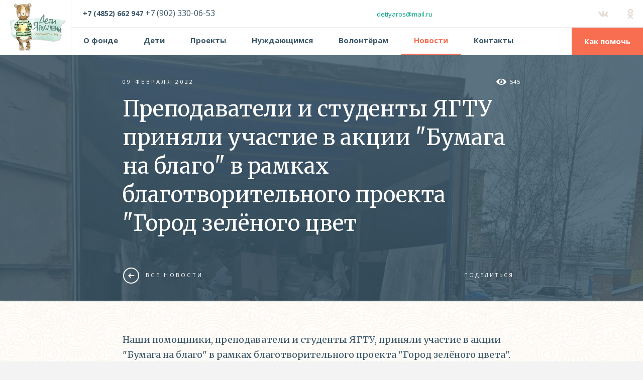

--- FILE ---
content_type: text/html; charset=UTF-8
request_url: https://deti-yaroslavii.ru/news/prepodavateli-i-studenty-jagtu-prinjali-uchastie-v-akcii-bumaga-na-blago-v-ramkah-blagotvoritelnogo-proekta-gorod-zelenogo-cvet6.htm
body_size: 5521
content:
<!DOCTYPE html>
<html xmlns="http://www.w3.org/1999/xhtml" lang="ru" class=''>
<head>
<style type="text/css">body {position: absolute; top:-999999px; left:-999999px; visibility: hidden; opacity: 0;}</style>

<meta name='keywords' content=''/>
                    <meta name='description' content=''/>
                    <meta http-equiv="content-type" content="text/html; charset=UTF-8"/>
                    <title>Преподаватели и студенты ЯГТУ приняли участие в акции "Бумага на благо" в рамках благотворительного проекта "Город зелёного цвет :: Благотворительный фонд Дети Ярославии</title>
                    <link rel='shortcut icon' type='image/x-icon' href='/share/settings/favicon.ico'/>
                    <meta name='generator' content='Perspektiva.CMS' />
                    <script>
  (function(i,s,o,g,r,a,m){i['GoogleAnalyticsObject']=r;i[r]=i[r]||function(){
  (i[r].q=i[r].q||[]).push(arguments)},i[r].l=1*new Date();a=s.createElement(o),
  m=s.getElementsByTagName(o)[0];a.async=1;a.src=g;m.parentNode.insertBefore(a,m)
  })(window,document,'script','https://www.google-analytics.com/analytics.js','ga');

  ga('create', 'UA-61248457-18', 'auto');
  ga('send', 'pageview');

</script>
                    
                    <script type='text/javascript'>
                            var wwwPath = '/';
                            var tplPath = '/tpl/';
                    </script>
        <meta property="og:title" content="Преподаватели и студенты ЯГТУ приняли участие в акции &quot;Бумага на благо&quot; в рамках благотворительного проекта &quot;Город зелёного цвет"/>
        <meta property="og:url" content="https://deti-yaroslavii.ru/news/prepodavateli-i-studenty-jagtu-prinjali-uchastie-v-akcii-bumaga-na-blago-v-ramkah-blagotvoritelnogo-proekta-gorod-zelenogo-cvet6.htm"/>
        <meta property="og:image" content="https://deti-yaroslavii.ru/share/news/anonce_297_src.jpg"/>
        <meta property="og:description" content="Наши помощники, преподаватели и студенты ЯГТУ, приняли участие в акции  Бумага на благо  в рамках благотворительного проекта  Город зелёного цвета . В ходе акции было собрано 130 кг на сумму 780 руб. Эта сумма была направлена на лечение нашей подопечной Таисии Розомашвили. Команда Благотворительного фонда  Дети Ярославии  выражает искреннюю благодарность Калаевой Сахибе Зияддиновне, заведующей кафедрой &laquo;Охрана труда и природы&raquo;, которая не в первый раз является куратором и организатором экологической акции."/>
        
<meta content='width=device-width' name='viewport' />	

<link href="https://fonts.googleapis.com/css?family=Open+Sans:300,400,400i,700,700,800i&amp;subset=cyrillic" rel="stylesheet" />  
<link href="https://fonts.googleapis.com/css?family=Merriweather:300,300i,400,400i,700,700i&amp;subset=cyrillic" rel="stylesheet" />

<link rel="stylesheet" type="text/css" href="/tpl/styles/fonts.css" />
<link rel="stylesheet" type="text/css" href="/tpl/styles/general.min.css" />

<link rel='stylesheet' type="text/css" media='(max-width: 1200px)'  href='/tpl/styles/general_notebook.css' />
<link rel='stylesheet' type="text/css" media='(max-width: 959px)'  href='/tpl/styles/general_tablet.css' />
<link rel='stylesheet' type="text/css" media='(max-width: 767px)' href='/tpl/styles/general_phone.css' />

<link rel='stylesheet' type="text/css" href='/tpl/styles/restyled.css' />
<style>.is-hidden{display:none}</style>
 
<script src="/tpl/scripts/modernizr-custom.js"></script>
	
<!-- Google Tag Manager -->
<script>(function(w,d,s,l,i){w[l]=w[l]||[];w[l].push({'gtm.start':
new Date().getTime(),event:'gtm.js'});var f=d.getElementsByTagName(s)[0],
j=d.createElement(s),dl=l!='dataLayer'?'&l='+l:'';j.async=true;j.src=
'https://www.googletagmanager.com/gtm.js?id='+i+dl;f.parentNode.insertBefore(j,f);
})(window,document,'script','dataLayer','GTM-KGJB9HJ');</script>
<!-- End Google Tag Manager -->

</head>
<body>


<!-- Google Tag Manager (noscript) -->
<noscript><iframe src="https://www.googletagmanager.com/ns.html?id=GTM-KGJB9HJ"
height="0" width="0" style="display:none;visibility:hidden"></iframe></noscript>
<!-- End Google Tag Manager (noscript) -->

<div id="project" class="js_off          ">
<div class="header-mobile">
    <div class="wrapper">
        <span class="header-mobile-link" id='menu-link'><span>&nbsp;</span><i class='-text'>Меню</i></span>
        <a href="/" class="header-logo"><img src="/tpl/images/mobile-logo.png" alt="" /></a>		
                <span class="help" onclick="location.href='/kak-pomoch.htm'"><span>Как помочь</span></span>

        <div class="clear"></div>
    </div>
</div><!-- END header-mobile -->


<div id="menu" class="mm-menu mm-offcanvas mm-bottom mm-front">	
    <div class="mm-panels">
            <div id="m0" class="mm-panel mm-opened mm-current">
                    <div class="clear"></div>
                    <ul class="mm-listview">
            <li class=""><a href="/o-fonde.htm" class="item">О фонде</a></li><li class=""><a href="/catalog/" class="item">Дети </a></li><li class=""><a href="/projects/" class="item">Проекты</a></li><li class=""><a href="/obratitsja-za-pomoshju.htm" class="item">Нуждающимся</a></li><li class=""><a href="/volonteram.htm" class="item">Волонтёрам</a></li><li class="active"><a href="/news/" class="item">Новости</a></li><li class=""><a href="/contacts/" class="item">Контакты</a></li>                    </ul>			
                    <a href="tel:(4852)662-947" class="-phone"><span>4852</span>662-947</a>                    <div class="clear"></div>
                    <span class="mm-call dialog_open" data-id="dialog_id_callback">Перезвоните мне</span>
            </div><!-- END mm-0 -->			
    </div><!-- END mm-panels -->

    
    <div class="mm-social">
            <div class="display-table">
                    <div class="display-table-cell social">
                                        <a href="https://vk.com/detiyaroslavii" class="ico_vk item" target="_blank"></a>
                                                        <a href="http://ok.ru/group/54836712767502" class="ico_od item" target="_blank"></a>
                                                </div>
            </div>
            <div class="clear"></div>
    </div>
    <div class="mm-top">
            <span id="menu-close"></span>
            <span class="help" onclick="location.href='/kak-pomoch.htm'"><span>Как помочь</span></span>
            			            <div class="clear"></div>
    </div>
	
</div><!-- END #menu -->	
<div id="page">
<div id="page-wrap">
	<div id="page-wrap-center">

<div class="header">
<div class="wrapper">				

    <div class="header-r">
        <a href="/" class="header-logo"><span class="vb"><img src="/tpl/images/logo.png" alt="" /></span></a>

        <div class="header-t">
            <span class="phone-box"><a href="tel:+7(4852)662947" class="-phone">+7 (4852) 662 947</a> +7 (902) 330-06-53 </span>
                        <span class="mail-box"><a href="mailto:detiyaros@mail.ru">detiyaros@mail.ru</a></span>

            <div class="social">
                                <a href="http://ok.ru/group/54836712767502" class="ico_od item" target="_blank"></a>
                                <a href="https://vk.com/detiyaroslavii" class="ico_vk item" target="_blank"></a>
                            </div>
            
            			            
            <div class="clear"></div>
        </div>

        <div class="header-b greedy-box">
            <div class='greedy-nav'>
                <ul class='visible-links header-menu'>
                    <li class=""><a href="/o-fonde.htm" class="item">О фонде</a></li><li class=""><a href="/catalog/" class="item">Дети </a></li><li class=""><a href="/projects/" class="item">Проекты</a></li><li class=""><a href="/obratitsja-za-pomoshju.htm" class="item">Нуждающимся</a></li><li class=""><a href="/volonteram.htm" class="item">Волонтёрам</a></li><li class="active"><a href="/news/" class="item">Новости</a></li><li class=""><a href="/contacts/" class="item">Контакты</a></li>                </ul>
                <ul class='hidden-links hidden header-menu'></ul>
                <span class='greedy-nav-link'><span>Ещё</span></span>
            </div>							

            <div class="clear"></div>
            <span class="help" onclick="location.href='/kak-pomoch.htm'"><span>Как помочь</span></span>
        </div>

    </div>
    <div class="clear"></div>
</div>
</div><!-- END header -->	

<div class="article-open-title lazy bg_img" data-original='/share/news/anonce_297_src.jpg'>
    <div class="wrapper max792">
        <span class="-date">09 февраля 2022</span>
        <span class="-view">545</span>
        <div class="clear"></div>
        <h1>Преподаватели и студенты ЯГТУ приняли участие в акции "Бумага на благо" в рамках благотворительного проекта "Город зелёного цвет</h1>

        <div class="article-open-tb">
            <a href="/news/" class="all-link"><span class="-ico"></span>Все новости</a>
            <div class="box-title-social">
                
<script>(function() {
  if (window.pluso)if (typeof window.pluso.start == "function") return;
  if (window.ifpluso==undefined) { window.ifpluso = 1;
    var d = document, s = d.createElement('script'), g = 'getElementsByTagName';
    s.type = 'text/javascript'; s.charset='UTF-8'; s.async = true;
    s.src = ('https:' == window.location.protocol ? 'https' : 'http')  + '://share.pluso.ru/pluso-like.js';
    var h=d[g]('body')[0];
    h.appendChild(s);
  }})();</script>
<div class="pluso" data-background="transparent" data-options="medium,square,line,horizontal,nocounter,theme=06" data-services="vkontakte,odnoklassniki,facebook,twitter,google"></div>
                
                                <span class="-title">Поделиться</span>
            </div>						
            <div class="clear"></div>
        </div>

        <div class="clear"></div>
    </div>
</div><!-- END principles -->

<div class="content wrapper max792">
    <p>Наши помощники, преподаватели и студенты ЯГТУ, приняли участие в акции "Бумага на благо" в рамках благотворительного проекта "Город зелёного цвета".</p>
<p>В ходе акции было собрано 130 кг на сумму 780 руб. Эта сумма была направлена на лечение нашей подопечной Таисии Розомашвили.</p>
<p>Команда Благотворительного фонда "Дети Ярославии" выражает искреннюю благодарность Калаевой Сахибе Зияддиновне, заведующей кафедрой &laquo;Охрана труда и природы&raquo;, которая не в первый раз является куратором и организатором экологической акции.</p>    <div class="clear"></div>	
</div>

<div class="article-open-sbox">
    <div class="relative">
        <div class="article-open-slider">
            
                        <span class="carousel-cell">
                <div class="item">
                    <span class="aos-img">
                                                <a class="pos-fly fancybox" href="/share/news/pic_1366_big.jpg" data-rel="gal"><span class="vb"><img data-flickity-lazyload="/share/news/pic_1366_thumb.jpg" src='/tpl/images/1.png' alt="" /></span></a>
                    </span>
                </div>
            </span><!-- END item -->
                        <span class="carousel-cell">
                <div class="item">
                    <span class="aos-img">
                                                <a class="pos-fly fancybox" href="/share/news/pic_1367_big.jpg" data-rel="gal"><span class="vb"><img data-flickity-lazyload="/share/news/pic_1367_thumb.jpg" src='/tpl/images/1.png' alt="" /></span></a>
                    </span>
                </div>
            </span><!-- END item -->
                        
        </div><!-- END article-open-slider -->
        <div class="prev"></div>
        <div class="next"></div>
    </div>
    <div class="slider-caption">
        <p></p>
    </div>
    <div class="clear"></div>
</div><!-- END article-open-sbox -->

<div class="content wrapper max792">
    
        
    <div class="article-open-tb">
        <a href="/news/" class="all-link"><span class="-ico"></span>Все новости</a>
        <div class="box-title-social">
                
<script>(function() {
  if (window.pluso)if (typeof window.pluso.start == "function") return;
  if (window.ifpluso==undefined) { window.ifpluso = 1;
    var d = document, s = d.createElement('script'), g = 'getElementsByTagName';
    s.type = 'text/javascript'; s.charset='UTF-8'; s.async = true;
    s.src = ('https:' == window.location.protocol ? 'https' : 'http')  + '://share.pluso.ru/pluso-like.js';
    var h=d[g]('body')[0];
    h.appendChild(s);
  }})();</script>
<div class="pluso" data-background="transparent" data-options="medium,square,line,horizontal,nocounter,theme=06" data-services="vkontakte,odnoklassniki,facebook,twitter,google,moimir,email,print"></div>
                
                        <span class="-title">Поделиться</span>
        </div>						
        <div class="clear"></div>
    </div>			

    <div class="clear"></div>	
</div>



    <div class="clear"></div>
	</div><!-- END page-wrap-center -->
</div><!-- END page-wrap -->      

<div class="footer">
	<div class="footer-t">
		<div class="wrapper">
			<div class="ft-table">
				<div class="ft-tl">
					<span class="-title">Мы в социальных сетях:</span>
					<div class="clear"></div>
				</div>
				<div class="ft-r">
					<div class="ft-rw">
						<div class="social">
                            
                                                        <a href="http://ok.ru/group/54836712767502" class="ico_od item" target="_blank"></a>
                                                        <a href="https://vk.com/detiyaroslavii" class="ico_vk item" target="_blank"></a>
                            							
						</div>						
						<div class="clear"></div>
					</div>
				</div>				
				<div class="clear"></div>
			</div><!-- END ft-table -->
		</div>
	</div><!-- END footer-t -->
	<div class="footer-b">
		<div class="wrapper">
			<span class="footer-copy"><span class="ico"><img class="lazy" src='/tpl/images/1.png' data-original="/tpl/images/footer-logo.png" alt="" /></span> 2016 &copy; Дети Ярославии<br />Фонд помощи больным детям</span>
			<span class="up"></span>
			
			<span class="footer-perspektiva"><span>Разработка сайта</span><span class="clear"></span><a href="https://perspektiva.agency/" target="_blank" class="perspektiva-logo"></a></span>
            
            <div style="display:none"><!--noindex--><!-- Yandex.Metrika counter -->
<script>
    (function (d, w, c) {
        (w[c] = w[c] || []).push(function() {
            try {
                w.yaCounter41287464 = new Ya.Metrika({
                    id:41287464,
                    clickmap:true,
                    trackLinks:true,
                    accurateTrackBounce:true,
                    webvisor:true
                });
            } catch(e) { }
        });

        var n = d.getElementsByTagName("script")[0],
            s = d.createElement("script"),
            f = function () { n.parentNode.insertBefore(s, n); };
        s.type = "text/javascript";
        s.async = true;
        s.src = "https://mc.yandex.ru/metrika/watch.js";

        if (w.opera == "[object Opera]") {
            d.addEventListener("DOMContentLoaded", f, false);
        } else { f(); }
    })(document, window, "yandex_metrika_callbacks");
</script>
<noscript><div><img src="https://mc.yandex.ru/watch/41287464" style="position:absolute; left:-9999px;" alt="" /></div></noscript>
<!-- /Yandex.Metrika counter --><!--/noindex--></div>
            
			<div class="clear"></div>
		</div>
	</div><!-- END footer-b -->
</div><!-- END footer -->  	

</div><!-- END #PAGE -->

<div class="mobile-modal phone_modal" data-id="phone_modal_id1">
	<div class="display-table">
		<div class="display-table-cell">
			<div class="wrapper">
				<span class="-title"><span class="-ico"></span>Розничный магазин:</span>
				<span class="phone-box"><a class="-phone" href="tel:8(4852)94-21-12">8 (4852) 94-21-12</a></span>
				<span class="phone-box"><a class="-phone" href="tel:8(4852)30-22-47">8 (4852) 30-22-47</a></span>
				<span class="-title"><span class="-ico"></span>Оптовые продажи:</span>
				<span class="phone-box"><a class="-phone" href="tel:8(903)646-55-11">8 (903) 646-55-11</a></span>
				<span class="-title"><span class="-ico"></span>Установка оборудования:</span>
				<span class="phone-box"><a class="-phone" href="tel:8(4852)92-77-76">8 (4852) 92-77-76</a></span>
				
				<div class="clear"></div>
			</div>								
		</div>
	</div>
	<span class="-close"></span>
</div><!-- END #phone -->		
<div class="mm-slideout" id="mm-blocker"></div>
<div id="pattern"></div>

<div id="dialog-overlay"></div>

<div class="dialog dialog-overlay" data-id='dialog_id_callback'>


<div class="dialog-conteiner">
<div class="dialog-conteiner-wrap">	
    <form action="/ajax.php?module=callback&amp;action=form" method="post" class="modal-form1">
        <fieldset>

            <input type='hidden' name='form_name' value='CallbackForm'/>
        		<input type='hidden' name='form_id' value='CallbackForm1769013700'/>
            <span class="box-title">Обратный звонок</span>
            <div class="dialog-l">
                <div class="dialog-lw">
                    <label class="input_phone"><input type="text" placeholder="+7" name="phone" value="" class="phone-mask2"/></label>
                    <div class="clear"></div>
                </div>
            </div>
            <div class="dialog-r">
                <div class="dialog-rw">
                    <button type="submit" class="btn btn_green">Жду звонка</button>
                    <div class="clear"></div>
                </div>
            </div>
            <div class="clear"></div>
            
            <div class="clear"></div>
        </fieldset>
    </form>
    <div class="clear"></div>
</div>
</div>
<span class="dialog-close"></span>
</div><!-- END dialog -->

<div class="dialog dialog-overlay bg_callback" data-id='dialog_id_callback2'>


<div class="dialog-conteiner">
<div class="dialog-conteiner-wrap">	
    <form action="/ajax.php?module=feedback&amp;action=form" method="post" class="modal-form2">
        <fieldset>

            <input type='hidden' name='form_name' value='FeedbackForm'/>
        		<input type='hidden' name='form_id' value='FeedbackForm1769013700'/>
            <span class="box-title">Стать волонтером</span>
            <div class="dialog-l">
                <div class="dialog-lw">
                    <label class="input_phone"><input type="text" placeholder="+7" name="phone" value="" class="phone-mask2"/></label>
                    <div class="clear"></div>
                </div>
            </div>
            <div class="dialog-r">
                <div class="dialog-rw">
                    <button type="submit" class="btn btn_green">Жду звонка</button>
                    <div class="clear"></div>
                </div>
            </div>
            <div class="clear"></div>
            
            <div class="clear"></div>
        </fieldset>
    </form>
    <div class="clear"></div>
</div>
</div>
<span class="dialog-close"></span>
</div><!-- END dialog -->

<div class="dialog dialog-overlay" data-id='dialog_id_callback3'>


<div class="dialog-conteiner">
<div class="dialog-conteiner-wrap">	
    <form action="/ajax.php?module=feedback2&amp;action=form" method="post" class="modal-form3">
        <fieldset>

            <input type='hidden' name='form_name' value='Feedback2Form'/>
        		<input type='hidden' name='form_id' value='Feedback2Form1769013700'/>
            <span class="box-title">Стать партнёром</span>
            <div class="dialog-l">
                <div class="dialog-lw">
                    <label class="input_phone"><input type="text" placeholder="+7" name="phone" value="" class="phone-mask2"/></label>
                    <div class="clear"></div>
                </div>
            </div>
            <div class="dialog-r">
                <div class="dialog-rw">
                    <button type="submit" class="btn btn_green">Жду звонка</button>
                    <div class="clear"></div>
                </div>
            </div>
            <div class="clear"></div>
            
            <div class="clear"></div>
        </fieldset>
    </form>
    <div class="clear"></div>
</div>
</div>
<span class="dialog-close"></span>
</div><!-- END dialog -->


<div class="clear"></div>
</div>

<script src="https://widgets.donation.ru/wloader/ba8f476b-d060-4895-9998-bd1ed73640f6/wloader.js" async></script>

<script src="/tpl/scripts/layout.min.js"></script>
<script src="/tpl/jquery.inputmask.bundle.min.js"></script>
<script src="/tpl/jquery.inputmask-multi.min.js"></script>
<script src="/tpl/docs.js"></script>

<script>
$(document).ready(function(){
setTimeout(function(){
$('iframe').each(function(){
if($(this).attr('style')&&!$(this).hasClass('with-appled'))
$(this).hide(0);
});
},1000);
});
</script>

</body>
</html>

--- FILE ---
content_type: text/css
request_url: https://deti-yaroslavii.ru/tpl/styles/fonts.css
body_size: 2251
content:
@font-face {
	font-family: 'icomoon';
	src:url('../icomoon/fonts/icomoon.eot?li91lc');
	src:url('../icomoon/fonts/icomoon.eot?#iefixli91lc') format('embedded-opentype'),
		url('../icomoon/fonts/icomoon.woff?li91lc') format('woff'),
		url('../icomoon/fonts/icomoon.ttf?li91lc') format('truetype'),
		url('../icomoon/fonts/icomoon.svg?li91lc#icomoon') format('svg');
	font-weight: normal;
	font-style: normal;
}
@font-face {
  font-family: 'PTRoubleSans';
  	src:url('../fonts/PTRoubleSans.eot?#iefix') format('embedded-opentype'),
  		url('../fonts/PTRoubleSans.otf')  format('opentype'),
  		url('../fonts/PTRoubleSans.woff') format('woff'),
  		url('../fonts/PTRoubleSans.ttf')  format('truetype'),
  		url('../fonts/PTRoubleSans.svg#PTRoubleSans') format('svg');
  font-weight: normal;
  font-style: normal;
}
:before,
:after{
	font-family: 'icomoon';
	speak: none;
	font-style: normal;
	font-weight: normal;
	font-variant: normal;
	text-transform: none;
	line-height:1;
	-webkit-font-smoothing: antialiased;
	-moz-osx-font-smoothing: grayscale;
	letter-spacing:0;
}
* {
  -webkit-font-smoothing: antialiased;
  -webkit-backface-visibility: hidden;

  -webkit-user-drag: none;
  -webkit-tap-highlight-color: rgba(0, 0, 0, 0);
  -webkit-overflow-scrolling: touch;
  /* -webkit-transform: translateZ(0); */
  -webkit-touch-callout: none;
}

/*
<img class="lazy" data-original="files/" src="images/preload.svg" alt="#" />

    font-family: 'Open Sans', sans-serif;
    font-family: 'Merriweather', serif;



*/

/*

.header {border-color: #01B78E !important}
.greedy-nav-link{opacity: 0.2 !important; background: #01B78E!important;}
*/




/*

.wrapper{background: url(../images/grid.png) repeat-y center !important;}


.small-about{background: #fff url(../images/grid.png) repeat-y center !important;}
.first-screen .wrapper{background: url(../images/grid.png) repeat-y center !important;}








* {border-color: red !important;}

.white-box{background:#fff url(../images/grid.png) repeat-y center !important;}





#page-wrap-center {padding-bottom: 800px !important;}
*/
/*
#yandex {position: relative; z-index: 4;}
.contacts-box {z-index: 10; position: relative;}
.footer {
    opacity: 0.5;
    position: relative;
    z-index: 5;
}

*/







--- FILE ---
content_type: text/css;charset=UTF-8
request_url: https://deti-yaroslavii.ru/tpl/styles/general.min.css
body_size: 31192
content:
@charset "UTF-8";
html, body, div, span, applet, object, iframe,
h1, h2, h3, h4, h5, h6, p, blockquote, pre,
a, abbr, acronym, address, big, cite, code,
del, dfn, em, font, img, ins, kbd, q, s, samp,
small, strike, strong,  tt, var,
b, u, i, center,
dl, dt, dd, ol, ul, li,
fieldset, form, label, legend,
table, caption, tbody, tfoot, thead, tr, th, td {
margin: 0;
padding: 0;
border: 0;
outline: 0;
font-size: 100%;
vertical-align: baseline;
background: transparent;}
img {display:block; border: none;}
a img { border: none;}
sub, sup {margin: 0;
padding: 0;
border: 0;}
body {line-height: 1;}
ol, ul {list-style: none;}
blockquote, q {quotes: none;}
blockquote:before, blockquote:after,q:before, q:after {content: '';}
/* remember to define focus styles! */
:focus {utline: 0;}
/* tables still need 'cellspacing="0"' in the markup */
table {/*border-collapse: collapse;*/border-spacing: 0;}

form,
fieldset {margin: 0; padding: 0; border: none;}

.button:link::-moz-focus-inner{border:0;padding:0;margin:0;}
 button:link::-moz-focus-inner{border:0;padding:0;margin:0;}
.button::-moz-focus-inner{border:0;padding:0;margin:0;}
 button::-moz-focus-inner{border:0;padding:0;margin:0;}
input[type="reset"]::-moz-focus-inner{border:0;padding:0;margin:0;}
input[type="button"]::-moz-focus-inner{border:0;padding:0;margin:0;}
input[type="submit"]::-moz-focus-inner{border:0;padding:0;margin:0;}
input[type="file"] > input[type="button"]::-moz-focus-inner {border:0;padding:0;margin:0;}


input::-moz-placeholder			 {opacity: 1;}
input:-moz-placeholder 			 {opacity: 1;}









﻿.svg-defs {height: 0; margin: 0; padding: 0; border: none; line-height: 0; font-size: 0; text-shadow: none;box-shadow: none;
	position: absolute; top:-99999px; left: -9999px;}

html, body {background: #f3f3f3 url(../images/pattern.png) repeat top center;}


body {display:block; width:100%;  min-width:240px; padding:0; margin:0 auto; position: relative;/*min-height: 100%; height: 100%; */ /*new_height*/}
body {position: relative; top:auto; left:auto; visibility: visible; opacity:1;}

.show_notebook {display: none !important;}
.show_phone  {display: none !important;}
.show_tablet {display: none !important;}



@media all and (min-width:1200px) {
	.show_desktop {display: block !important; }
}
.display-table {display: table; width: 100%; height: 100%; vertical-align: middle;}
.display-table-cell {display: table-cell; width:100%; height: 100%; vertical-align: middle; position:relative;}

#pattern {visibility: hidden; opacity: 0; position: fixed; top:0; left:0; right:0; bottom:0;
	background: rgba(0,0,0,0.7); z-index: 199;}
.menu_hover #pattern {visibility: visible; opacity: 1;}
#admin-pane {z-index: 10; position: relative;}


#project, #page	{margin:0 auto; padding:0;width:100%;min-width:240px;position:relative; height: 100%; display: table; min-height: 100vh;
	/*min-height:100vh;height:100vh;*//*new_height*/
}
#page {overflow: hidden;}

#project.overflow_y_hidden {overflow-y: hidden;}	
#page-wrap {padding:0; margin: 0 auto;/* overflow: hidden; width: 100%;*/ position: relative; display: table; height: 100%; width: 100%; table-layout: fixed;
	/*margin:0 auto -246px auto;  height: auto !important;  min-height: 100%; *//*new_height*/
}
#page-wrap-center {padding-top: 110px;}

html, body{height: 100%;}
body {display: table; table-layout: fixed; font-family: 'Open Sans', sans-serif;  color:#3c5768;}
#project{height: 100%;}
.footer { display: table-row; display:table-footer-group;  height: 1px;}

img {display: block; height: auto;max-height: 100%; max-width: 100%;}
.vb {display: block; vertical-align: middle; width: 100%; height: 100%; position: relative; text-align: center !important; font-size: 0; line-height: 0;}
.vb:before { content: ''; height: 100%; display: inline-block;vertical-align: middle;}
.vb img {display: inline-block;margin: 0 auto; vertical-align: middle;}

.wrapper{min-width:240px; max-width:1200px; margin:0 auto 0 auto;
	padding-left:0; padding-right:0;
	padding-left: 18px; padding-right: 18px;
}
.max1280 {max-width: 1280px;}
.max1200 {max-width: 1200px;}
.max1045 {max-width: 1045px; margin: 0 auto;}
.max996 {max-width: 996px; margin: 0 auto;}
.max960 {max-width: 960px; max-width: 900px; padding-top: 1px; padding-bottom: 1px;}

.max792 {max-width: 792px; }

.content {padding-top:64px; padding-bottom:64px;}
.relative {position:relative; display: block;}
.clear {clear:both; float:none !important; float:none;  display:block;
	margin:0;  margin:0 !important;
	padding:0;  padding:0 !important;
	border:0; border:0 !important; 
	height:0; height:0 !important; 
	width:0; width:0 !important; 
	text-decoration:none; text-indent:-9999px; font-size:0; line-height:0; }
.center {text-align: center; display: block;}
/* ---___---___---___---___---___---___---___---___---___---___---___---___ */
body,
.dialog-conteiner,
.col-wrap {font-size:16px; line-height:26px; font-weight:normal; vertical-align: top;}

p {margin:16px 0;}

a /*,a:link*/     {color:#06a884; text-decoration:none;} 
p a:link:visited {color:#04795f;} 
.fancybox,
.fancybox:link,
.fancybox:hover,
.fancybox:link:hover {text-decoration: none; border: none;}

a:hover,
.header-t .dialog_open:hover {text-decoration:none; color:#01b78e; cursor: pointer; border-bottom: 1px solid #acefdb;}

.-phone,
.-phone:link,
.-phone:link:hover { color:#3c5768; text-decoration: none; border: none; white-space:nowrap; cursor:default; }

.fancybox-item,
.fancybox-item:hover,
.fancybox-item:link:hover {text-decoration: none !important; border: none !important;}


 h1,  h2,  h3, h4,  h5 , h6,
.h0, .h1, .h2, .h3,.h4, .h5, .h6  {display: block;font-family: 'Merriweather', serif; font-weight:normal;  color: #3c5768;}

h1,.h0,.h1{font-size:43px; line-height:57px; margin:0;}
h2,.h2    {font-size:30px; line-height:38px; margin:0;}
h3,.h3    {font-size:20px; line-height:30px; margin:0;}

h4,.h4,
h5,.h5,
h6,.h6    {font-size:18px; line-height:26px; margin:0;}


 h1+ h1,
.h1+.h1,
 h1+.h1,
.h1+ h1 {margin-top:-1px;}

 h1+ h2,
.h1+.h2,
 h1+.h2,
.h1+ h2 {margin-top:13px;}

 h1+ h3,
.h1+.h3,
 h1+.h3,
.h1+ h3 {margin-top:21px;}

 h1+ h4,
.h1+.h4,
 h1+.h4,
.h1+ h4,
 
 h1+ h5,
.h1+.h5,
 h1+.h5,
.h1+ h5,

 h1+ h6,
.h1+.h6,
 h1+.h6,
.h1+ h6 {margin-top:23px;}


/* .-.-.-.-.-.-.-.-.-.-.-.-.-.-.-.-.-.-.-.-.-.-. */
 h2+ h2,
.h2+.h2,
 h2+.h2,
.h2+ h2 {margin-top:18px;}

 h2+ h3,
.h2+.h3,
 h2+.h3,
.h2+ h3 {margin-top:26px;}

 h2+ h4,
.h2+.h4,
 h2+.h4,
.h2+ h4,

 h2+ h5,
.h2+.h5,
 h2+.h5,
.h2+ h5,

 h2+ h6,
.h2+.h6,
 h2+.h6,
.h2+ h6 {margin-top:28px;}
/* .-.-.-.-.-.-.-.-.-.-.-.-.-.-.-.-.-.-.-.-.-.-. */

 h3+ h3,
.h3+.h3,
 h3+.h3,
.h3+ h3 {margin-top:26px;}


 h3+ h4,
.h3+.h4,
 h3+.h4,
.h3+ h4,

 h3+ h5,
.h3+.h5,
 h3+.h5,
.h3+ h5,

 h3+ h6,
.h3+.h6,
 h3+.h6,
.h3+ h6 {margin-top:28px;}
/* .-.-.-.-.-.-.-.-.-.-.-.-.-.-.-.-.-.-.-.-.-.-. */
 h4+ h4,
.h4+.h4,
 h4+.h4,
.h4+ h4,
 
 h4+ h5,
.h4+.h5,
 h4+.h5,
.h4+ h5,

 h4+ h6,
.h4+.h6,
 h4+.h6,
.h4+ h6,

 h4+ h5,
.h4+.h5,
 h4+.h5,
.h4+ h5,
 h5+ h5,
.h5+.h5,
 h5+.h5,
.h5+ h5,

 h5+ h5,
.h5+.h5,
 h5+.h5,
.h5+ h5,
 h5+ h6,
.h5+.h6,
 h5+.h6,
.h5+ h6,

 h6+ h6,
.h6+.h6,
 h6+.h6,
.h6+ h6 {margin-top: 30px;}




/*
.content-left-wrap> h1:first-child,
.content-left-wrap>.h1:first-child,

.content-left-wrap> h2:first-child,
.content-left-wrap>.h2:first-child,

.content-left-wrap> h3:first-child,
.content-left-wrap>.h3:first-child,

.content-left-wrap> h4:first-child,
.content-left-wrap>.h4:first-child,

.content-left-wrap> h5:first-child,
.content-left-wrap>.h5:first-child,

.content-left-wrap> h6:first-child,
.content-left-wrap>.h6:first-child  {margin-top: 0;}
*/
/*a:visited {color: #4f0bcc;}*/
.marker {/*background:#f0f4f7;*/ background: #338fff; color:#fff; margin-left:4px;}
.marker a, a.marker, a.marker:link, a.marker:visited {color:#fff; text-decoration:none; border-color: #338fff;}
.marker a:hover, a.marker:hover, a.marker:visited, .marker a:visited {text-decoration:none; color:#fff; border-color:#338fff;}
/*

.marker_split {display: inline-block; position: relative; padding: 0 0 0 0; margin-right: -3px; margin-right: 0;}
.marker_split .marker_wrap {display: inline-block; position: relative; z-index: 30; background: none;}
.marker_split:after {display: inline-block; content:''; position: absolute; top:2px; left:-3px; z-index:1; background:#202020; width: 100%; height:80%; padding:0 4px 2px 3px;}
*/

.functional,
.functional:link {border-bottom: 1px dotted; text-decoration: none; cursor: pointer; position: relative; white-space: nowrap; display: inline;}
.functional:link, .functional:active, .functional:visited, .functional:link:visited, .functional {color:#06a884;}
.functional:hover {color: #01b68e; border-color:transparent;}

.functional-modal-all {position:relative; height:0; z-index:500;}
.functional-modal {display:none; position:absolute; z-index:501; width:328px; margin: -8px 0 0 0;}
.functional-modal-wrap {position: relative; z-index: 502; padding:0; background:#fff; padding:1px 21px 1px 23px;}
.functional-modal-wrap:after {	top: 100%;
	left: 50%;
	border: solid transparent;
	content: " ";
	height: 0;
	width: 0;
	position: absolute;
	pointer-events: none;
	border-color: rgba(255, 255, 255, 0);
	border-top-color: #ffffff;
	border-width: 12px;
	margin-left: -12px;
	}
/* .-.-.-.-.-.-.-.-.-.-.-.-.-.-.-.-.-.-.-.-.-.-. */
.functional-modal {font-size: 12px; line-height: 18px; color: #809caf;}

.download-parent {margin:30px 0 28px -7px;}
.download {margin:0; padding:0 0 0 61px; display:block; border: none; position: relative;}


.download ins {display:inline; padding:0; text-decoration: none;/* border-bottom: 1px solid transparent;*/}
.download:hover ins {}

.size {display:block; margin:2px 0 0 0; color:#c7c7c7; font-size: 13px;}

.download a,
a.download   { display:inline-block; text-decoration: none;}

.download:hover{border: none;}



.word:before  {background: url(../images/download/doc.svg);}
.excel:before {background: url(../images/download/xls.svg);}
.audio:before {background: url(../images/download/mp3.svg);}
.video:before {background: url(../images/download/avi.svg);}
.video.mkv:before {background: url(../images/download/mkv.svg);}
.video.mpeg:before {background: url(../images/download/mpeg.svg);}

.rar:before {background: url(../images/download/rar.svg);}
.picture:before, .jpg:before {background: url(../images/download/jpg.svg);}
.png:before {background: url(../images/download/png.svg);}

.pdf:before {background: url(../images/download/pdf.svg);}

.ppt:before {background: url(../images/download/ppt.svg);}
.zip7:before{background: url(../images/download/7z.svg);}
.zip:before {background: url(../images/download/zip.svg);}

.exe:before,.msi:before, .file:before {background: url(../images/download/exe.svg);}

.download:before {display: block; content:''; position: absolute; top:2px; left:0; width:50px; height: 50px;
	background-repeat: no-repeat !important; 
}

.download {}
.download-parent + .download-parent {}

.download-parent + .h1,
.download-parent +  h1 {margin-top:23px;}

.h1 + .download-parent,
 h1 + .download-parent {margin-top:23px;}

.download-parent + .h2,
.download-parent +  h2 {margin-top:-10px;}

.h2 + .download-parent,
 h2 + .download-parent {margin-top:28px;}



.download-parent + .h3,
.download-parent +  h3 {margin-top:-2px;}

.h3 + .download-parent,
 h3 + .download-parent {margin-top:28px;}





.download-parent + .h4,
.download-parent +  h4,
.download-parent + .h5,
.download-parent +  h5,
.download-parent + .h6,
.download-parent +  h6 {margin-top:28px;}


.h4 + .download-parent,
 h4 + .download-parent,
.h5 + .download-parent,
 h5 + .download-parent,
.h6 + .download-parent,
 h6 + .download-parent  {margin-top:30px;}

/*
.download-parent {margin:  -3px 0 6px -14px;}
.download-parent + p:not(.download-parent) {margin-top: 13px;}
.download-parent + .download-parent {margin-top: 10px;}
*/

.prominent, 
.prominent-desing {display:block; position: relative; border:3px solid #06a884; border-left: none; border-right: none; 
	margin:60px 0 55px 0; padding:33px 43px 34px 45px; 
	font-family: 'Merriweather', serif; font-size:26px; line-height:38px; color: #3c5768; font-weight:normal; font-style: normal;
}

.prominent-desing {padding-top:32px; padding-bottom:35px;  font-size:22px; line-height: 28px; text-transform: none;}


.prominent:after,
.prominent-desing:after  {display:block; content:'\e91b'; position: absolute; top:-25px; left:103px; background: #fff;
	color: #06a884;  font-size:47px;}




.box-float-left {margin:-1px 35px 9px 0; position:relative; float: left;}
.box-float-right {margin:-1px 0 9px 35px; position:relative; float: right;}
.box-float-left img,
.box-float-right img {display: block;}


.box-float-left a,
.box-float-left a:link,
.box-float-right a:hover,
.box-float-right a:link:hover {text-decoration: none; border: none;}

.box-float-left .caption a,
.box-float-left .caption a:link,
.box-float-right .caption a,
.box-float-right .caption a:link{display: inline;}
/*
.box-float-left .caption a:hover,
.box-float-left .caption a:link:hover,
.box-float-right .caption a:hover,
.box-float-right .caption a:link:hover { text-decoration: none; border-bottom:1px solid #ff4e00;}
*/

/*
p .caption {margin-bottom: 17px;}
p img + .caption {margin-top: -15px;}
p img {margin-bottom: 21px; margin-top: 24px;}
*/

.box-float-left .caption,
.box-float-right .caption,
p.caption,
.caption {display:block; margin:18px 0 10px 0; position: relative;
	font-size:13px; line-height:18px; color:#75838c; font-style: italic;
}
.box-float-left .caption,
.box-float-right .caption {margin-top:17px; border-bottom: 1px solid #ebebeb;padding-bottom: 18px; } 


.box-float-left img,
.box-float-right img {margin-bottom: 0; margin-top: 3px;}

.box-float-left  .relative, 
.box-float-right .relative {display: block; width: 100%;}

.caption-bg {display: block;}
.box-img-tech {display: block; position: relative;}

.box-float-left  a,
.box-float-left  a:link,
.box-float-right a,
.box-float-right a:link {display: block; text-decoration: none; border: none;}

.box-float-left  a:hover,
.box-float-left  a:link:hover,
.box-float-right a:hover,
.box-float-right a:link:hover {text-decoration: none; border:none;}

.box-float-left + p,
.box-float-right + p {margin-top: -3px;}

.fancybox .box-float-img  {display: block; position: relative;}
/*
.fancybox .box-float-img:before {display: block; content:''; position: absolute; top: 0; left: 0; 
	width: 100%; height: 100%; background:red;}

.fancybox .box-float-img:after {display: block; content:''; position: absolute; bottom: 0; right: 0; 
	width:86px; height:86px; background: red;}
*/
.box-float-img {display: block;}





ul, ol {margin-top:12px; margin-bottom:12px;}
ul>.column,
ol>.column {display: inline-block; vertical-align: top; float: none;}
ul {padding:0; display:block; margin-left:22px;}
ul>li,
ul>.column>li {margin:6px 0 0 0; padding:0 0 0 17px; position:relative; list-style:none; background-repeat:no-repeat; background: none;}

ul>li:before,
ul>.column>li:before {display: block; content:''; width:5px; height:5px; background: #f86e51; position: absolute; top:11px; left:0;}


ol{display:block;  padding-left:0; margin-left:35px; }
ol>li,
ol>.column > li {margin:6px 0 0 0; padding:0 0 0 4px; list-style-type: decimal; background: none;}



ul li p:last-child,
ol li p:last-child {margin-bottom:0; margin-top: 0;}

ol ol,
ul ul,
ol ul,
ul ol {margin-top: 0; margin-bottom: 0; margin-left:21px;}


ul ol {margin-left: -3px;}
ol ol, ul ol {margin-left:34px;}
/*
ul + .download-parent,
ol + .download-parent {margin-top:24px;}
*/
.download-parent + ul, .download-parent + ol {margin-top:28px;}

p + ul, p + ol {margin-top:-6px;}
ul + p, ol + p {margin-top: -2px;}
/*
ul + p, ol + p {margin-top:16px;}
*/


h1 + p,.h0+p, .h1+p,h1+ul,.h1+ul,h1+ol,.h1+ol
	{margin-top:9px;}
h2+p,.h2+p,h2+ul,.h2+ul,h2+ol,.h2+ol
	{margin-top:14px;}
h3+p, .h3+p,h3+ul,.h3+ul,h3+ol,.h3+ol
	{margin-top:14px;}
h4+p, .h4+p,h5+p, .h5+p,h6+p, .h6+p,h4+ul,.h4+ul,h4+ol,.h4+ol,h5+ul,.h5+ul,h5+ol,.h5+ol,h6+ul,.h6+ul,h6+ol,.h6+ol
	{margin-top:16px;}


p + h2, p + .h2, ul+ h2,
ul+.h2,
ol+ h2,
ol+.h2 {margin-top:20px;}

p + h3, p + .h3,ul+ h3,
ul+.h3,
ol+ h3,
ol+.h3 {margin-top:28px;}

p + h4, p + .h4,
p + h5, p + .h5,
p + h6, p + .h6,
ul+ h4,
ul+.h4,
ol+ h4,
ol+.h4,
ul+ h5,
ul+.h5,
ol+ h5,
ol+.h5,
ul+ h6,
ul+.h6,
ol+ h6,
ol+.h6  {margin-top:30px;}

hr {width:100%; background:none; border: none; font-size:0;  line-height:0; 
overflow:hidden; clear:both; display:block;}

.hr hr {display: none;}
.hr {position: relative; overflow: hidden;  }
hr, .hr { margin:60px 0 55px 0; background: #d2d7da; height: 1px;}


p.box-float-left + ul {display:inline-block; padding-left:0px;}
p.box-float-left + ol {display:inline-block; padding-left:22px;}


table.data {margin:28px 0 11px 0; padding:0; width:100%;/* table-layout: fixed;*/ background:none; border:none; border-bottom:1px solid #eee; 
	font-size:13px; line-height: 18px; color: #3c5768; outline: none;}
table.table_with_caption {margin-top:28px;}
table caption {margin:0; padding:0 0 16px 0; 
	font-family: 'Merriweather', serif; font-size:20px; line-height:30px; font-weight:normal;  text-align: left; color: #3c5768;}


table.data tr { background:none;}


table.data tr th, table.data tr.even th, table.data thead tr td{text-align:left; background:none; 
	margin: 0; padding:9px 13px 9px 13px; position:relative;  border-left: 1px solid  #d8d8d8; border-top:1px solid  #d8d8d8; 
	 font-size:14px; line-height:18px; color:#3c5768;  font-weight:bold;  vertical-align: middle; 
}
table.data tr th:last-of-type,
table.data thead tr td:last-of-type {border-right:1px solid #d8d8d8;}

table.data tr td {margin:0; padding:6px 13px 8px 13px; position: relative; vertical-align:middle; text-align:left; background:none; 
	border: none; border-top: 1px solid; border-left: 1px solid; border-color: #eee;}

table.data tr td:last-of-type {border-right:1px solid #eee;}

table.data tr td:first-child,
table.data tr.even th:first-child,

table.data tr>:first-child {}


table.data tr.first_rowspan td {border-left:none;}
table.data .th + .td td{border-top-color: #d8d8d8;}


table.data tr.first_rowspan th:last-of-type {border-right:none;}
table.data tr:hover td {background: #f7f7f7;}
table.data tr:hover + tr td {border-top-color: #f0f4f7;}

table.data tr td:hover{/*background: #f85453; background-color: #f85453; color: #fff;*/}

/*
table.data tr.first_rowspan td:nth-child(1),
table.data tr.first_rowspan th:nth-child(1) {border-left: 1px solid #ece3d9;}
table.data tr.first_rowspan td:nth-child(1) {border-left-color: #ece3d9;}
*/
table.data tr.first_rowspan>:first-child {border-left:1px solid #d8d8d8;}

table.data tr td.wholly-highlight-horizontal {background: #f7f7f7;} 


table.data .wholly-highlight-horizontal,
table.data .wholly-highlight-vertical  {background: #f7f7f7;} 

table.data .wholly-highlight-horizontal.wholly-highlight-vertical {background: #535353; color: #fff;}

/*
table.data,
table.data th,
table.data td {border-color: red !important;}
*/

table.data p:last-child, table.data p:last-of-type {margin-bottom:0; margin-top: 0;}


table.data + .caption + p,
table.data + span.caption + p {margin-top: 32px;}


table.data > ul { margin-top:0;}
table.data + p,
table.data + ul,
table.data + ol {margin-top:34px;}

table.data.table_without_caption + p,
table.data.table_without_caption + ul,
table.data.table_without_caption+ ol {margin-top:36px;}

table.data +.caption+ ul,
table.data +.caption+ ol {margin-top:32px;} 



table.data ul > li {background:url('../images/li.png') no-repeat scroll 0 9px transparent;}


table.data p:last-child,
table.data p:last-of-type {margin-bottom:0; margin-top: 0;}

table.data   p:first-child,
table.data  h1:first-child,
table.data .h1:first-child,

table.data  h2:first-child,
table.data .h2:first-child,

table.data  h3:first-child,
table.data .h3:first-child,

table.data  h4:first-child,
table.data .h4:first-child,

table.data  h5:first-child,
table.data .h5:first-child,

table.data  h6:first-child,
table.data .h6:first-child {margin-top: 0;}



 h1+table.data,
.h1+table.data{margin-top:35px;}
 h1+table.data.table_without_caption,
.h1+table.data.table_without_caption{margin-top:29px;}

 h2+table.data,
.h2+table.data{margin-top:35px;}
 h2+table.data.table_without_caption,
.h2+table.data.table_without_caption{margin-top:34px;}

 h3+table.data,
.h3+table.data{margin-top:35px;}

 h3+table.data.table_without_caption,
.h3+table.data.table_without_caption{margin-top:34px;}


 h4+table.data,
.h4+table.data,
 h5+table.data,
.h5+table.data,
 h6+table.data,
.h6+table.data{margin-top:35px;}

 h4+table.data.table_without_caption,
.h4+table.data.table_without_caption,
 h5+table.data.table_without_caption,
.h5+table.data.table_without_caption,
 h6+table.data.table_without_caption,
.h6+table.data.table_without_caption{margin-top:36px;}



 h1+table.table_with_caption,
.h1+table.table_with_caption{margin-top:21px;}


 h2+table.table_with_caption,
.h2+table.table_with_caption{margin-top:26px;}

 
 h3+table.table_with_caption,
.h3+table.table_with_caption{margin-top:26px;}


 h4+table.table_with_caption,
.h4+table.table_with_caption,
 
 
 h5+table.table_with_caption,
.h5+table.table_with_caption,

 h6+table.table_with_caption,
.h6+table.table_with_caption{margin-top:28px;}



table.data+ h2,
table.data+.h2 {margin-top:26px;}

table.data+ h3,
table.data+.h3 {margin-top:34px;}

table.data+ h4,
table.data+.h4,
table.data+ h5,
table.data+.h5,
table.data+ h6,
table.data+.h6 {margin-top:36px;}



table.data+ .caption + h2,
table.data+ .caption +.h2 {margin-top:22px;} 
table.data+ .caption + h3,
table.data+ .caption +.h3 {margin-top:30px;} 


table.data+ .caption + h4,
table.data+ .caption +.h4,
table.data+ .caption + h5,
table.data+ .caption +.h5,
table.data+ .caption + h6,
table.data+ .caption +.h6 {margin-top:32px;} 

table.data + .caption,
table.data + p.caption {padding:0; margin-top:17px;}
table.data + table.table_with_caption {margin-top:37px;}
.caption + .table_without_caption {margin-top:52px;}

p + table.table_without_caption,
ol + table.table_without_caption,
ul + table.table_without_caption {margin-top: 30px;}

/* .-.-.-.-.-.-.-.-.-.-.-.-.-.-.-.-.-.-.-.-.-.-. */
.btn,
.btn:link {display:inline-block; cursor: pointer; margin:0 auto; border:1px solid #ebebeb; padding:10px 20px 13px 20px; background:#fff; position: relative; 
    font-family: 'Open Sans', sans-serif; font-size:15px; line-height:24px;  font-weight: normal; text-decoration: none; vertical-align:top;
    white-space: nowrap; outline: none; text-align: center; text-transform:none; color: #06a884;
    
    
    
}
.btn:link,
.btn:link:hover {text-decoration: none; border: none;}

.btn:hover,
.btn:link:hover {background: #3c5768; color: #1bcda5;}

/* ======================= */
.btn_border{padding:9px 20px 11px 20px; font-size: 14px; display:block;  position: relative;
	font-weight: normal; color: #f86e51; min-width: 210px; background: transparent;  text-transform: uppercase;}


.btn_border,
.btn_border:link,
.btn_border:link:hover {border: 2px dashed #06a884; color: #f86e51;
   
    -moz-border-image: url(../images/btn_border.png) 2 round round;
    -webkit-border-image: url(../images/btn_border.png) 2 round round; 
    -o-border-image: url(../images/btn_border.png) 2 round round;
    border-image: url(../images/btn_border.png) 2 round round;	
}

.btn_border:before {display: none; content:''; position: absolute; top: -2px; right: -2px; bottom: -2px; left: -2px;
    border: 2px solid #f86e51;}
.btn_border:hover:before{display: block;}
.btn_border:hover,
.btn_border:link:hover {background: #f86e51;  color: #fff; border-color: #ebebeb;
    
    -webkit-border-image: none !important;
    -moz-border-image: none !important;
    -o-border-image: none !important;
    border-image: none !important;	
}


.box-title .btn_red,
.box-title .btn_red:link,
.btn_red,
.btn_red:link,
.btn_green,
.btn_green:link{padding-top: 12px; padding-bottom: 12px; text-transform: uppercase; color: #fff; background: #f86e51; border: none; font-size: 14px; font-weight: bold;}

.btn_red:hover,
.btn_red:link:hover {color: #fff; background: #ff7a5e;}


.btn_green,
.btn_green:link{padding-top: 18px; padding-bottom: 20px; background: #1eb594;}

.btn_green:hover,
.btn_green:link:hover {background: #34c7a7; color: #fff;}

/* ======================= */
.btn_silver {background: #e8e8e8 !important; border-color:#e8e8e8 !important; cursor:default;}

.mini-help {display:inline-block; cursor: pointer; margin:0 auto; border:1px solid #ebebeb; padding:2px 11px 4px 11px; background:#fff; position: relative; 
    font-family: 'Open Sans', sans-serif; font-size:13px; line-height:18px;  font-weight: normal; text-decoration: none; vertical-align:top;
    white-space: nowrap; outline: none; text-align: center; text-transform:none;} 
.mini-help,
.mini-help:link {color: #06a884;}
.mini-help:hover,
.mini-help:link:hover {border-color:#ebebeb;background: #3c5768; color: #1bcda5;}
/* .-.-.-.-.-.-.-.-.-.-.-.-.-.-.-.-.-.-.-.-.-.-. */


label {position:relative; display:block; margin:23px 0 0 0; padding:0; zoom:1;}

.label-title {display:block; float: none; margin:0 0 8px 0; padding:0 0 0 0; position:relative;
	font-size:13px; line-height:18px; color: #83878d;}
label .-star {color: #fff; display: inline; vertical-align: top;}
input,
textarea {width:100%; padding:17px 23px 18px 23px; margin:0 0 0 0; display: block; resize:none;  outline: none !important;background: none;border:1px solid #ebebeb;
   font-family: 'Open Sans', sans-serif; font-size:18px; line-height:24px; color:#c4cace; font-weight:normal; vertical-align:top;
   -webkit-appearance: none;
   /*
   color:red; border-color: red;*/
    
}
.title-fly .label-title {background: #fff; padding: 0 4px; font-size: 11px; color: #c09b6c; text-transform: uppercase; letter-spacing: 0.08em;
	position: absolute; bottom: -15px; left:16px;}

input.my_text,
textarea.my_text {color: #3c5768;}

.title-fly:after {display:block; font-family: 'PTRoubleSans'; content:'\у'; font-size: 25px; color: #c09b6c; line-height: 25px; position: absolute; top:18px; right:20px;
	font-weight: normal; font-style: normal;}

/*
.ok input,
input.my_text,
textarea.my_text {color: #202020;}    
      */
textarea  {height:134px; resize:vertical;}


.msg-desc,
.msg-error{ display: none; margin:3px 0 0 0; padding:0; font-style: normal;
	font-size:15px; line-height:24px; color:#7b7b7b; text-transform: none; letter-spacing:0; text-align: left;}

.error .msg-error,
.msg-desc {display: block;}
.msg-error {color: #f43636;}
.error input,
.error textarea {border-color:red;}



.hidden_text,
.default_text {display: none;}

.overflow_auto,
.overflow_auto body {overflow-y: hidden;}

.overflow_default {margin-right: 0 !important;}
.overflow_default body {overflow: auto;}
#dialog-overlay {display: block; top: 0; left: 0; right:0; bottom:0;  position:fixed;  z-index: 900;
	background: #3c5768;
	opacity: 0;visibility: hidden;
	
	
	-webkit-transition: opacity 0.3s;
	transition: opacity 0.3s;
	-webkit-backface-visibility: hidden;
}
#dialog-overlay.active {opacity: 1; pointer-events: auto; visibility: visible;}
@media all and (min-width:1024px) {
    #dialog-overlay.bg_ok {background: url(../images/bg_ok.jpg) no-repeat center;}
    #dialog-overlay.bg_callback {background: url(../images/bg_callback.jpg) no-repeat center;}
    #dialog-overlay.bg_callback:after,
    #dialog-overlay.bg_ok:after {display: block; content:''; top: 0;right: 0; bottom: 0; left: 0; background: rgba(60,87,104,0.94); position: absolute;}
}





.dialog {display: none; z-index: 901;}
.dialog.dialog-open {display: block;}

.dialog-overlay {position: fixed;    overflow: auto;  left: 0; top: 0; bottom:0; right:0;  font-size:0; line-height:0;
	text-align: center; white-space: nowrap; 
    /*background:rgba(0,0,0,.7);*/
    pointer-events: auto;    
}
.dialog-overlay:after {display: inline-block; vertical-align: middle; /*vertical-align:top;*/
	 width: 0; height: 100%; content: '';}
.dialog-conteiner {display: inline-block;vertical-align: middle; text-align: left;  width: 100%; margin: 0 auto;  max-width:499px; color: #fff;
	/*vertical-align: top; */ margin: 25px auto;
}
.dialog-conteiner-wrap {position: relative; white-space: normal; vertical-align: top; 
	margin: 0 auto; padding:18px;
}


.dialog-close {display:block; font-size:57px; color:#1eb594; position:absolute; top:40px; right:40px; cursor: pointer; width: 57px; height: 57px;}
.dialog-close:before {display:block; content:'\e928';}
.dialog-close:hover {color: #34c7a7;}

.dialog .box-title {font-family: 'Open Sans', sans-serif; font-size: 20px; line-height: 28px; color: #fff; font-weight: 600; text-transform: uppercase; letter-spacing: 0.08em; margin: 0 0 23px 0;}
.dialog label {margin: 0;}
.dialog input {border-color:transparent;background: #fff; font-size: 20px; line-height: 28px; color: #c4cace; padding: 15px 20px 16px 20px;}
.dialog input.my_text,
.dialog .my_text input {color: #3C5768;}
.dialog .error input {
	border-color:red; color:red;
}


.dialog-l {float: left; width: 100%; margin: 0 -181px 0 0;}
.dialog-lw {padding: 1px 0; margin: 0 181px 0 0;}
.dialog-r {float: right; width: 161px;}
.dialog .-info {display: block; margin:18px 0 0 0; font-size: 13px; line-height: 18px; color: #899da7;}
.dialog .btn {width: 100%; display: block;}

.dstyle_call_ok .dialog-conteiner {max-width: 530px;}
.dstyle_call_ok .dialog-conteiner-wrap{text-transform: uppercase; text-align: center; font-size: 20px; line-height: 36px; letter-spacing: 0.06em; font-weight: 600;}
.dstyle_call_ok p span {color: #1eb594}
.dstyle_call_ok .btn {display: inline-block; width: auto; min-width: 166px; margin-top: 27px;}
.dstyle_call_ok .-ico {display: block; margin: 0 auto 43px auto;  width: 74px; text-align: center; position: relative; height: 77px; font-size: 77px;}
.dstyle_call_ok .-ico .path1:before {
  content: "\e924";
  color: rgb(30, 181, 148);
}
.dstyle_call_ok .-ico .path2:before {
  content: "\e925";
  margin-left: -1.140625em;
  color: rgb(255, 255, 255);
}
/*
.dstyle_call_ok .-ico:before {display: block; font-size: 77px; color: #1eb594; color: red; content:'\e924'; margin: 0 auto;}
.dstyle_call_ok .-ico:after {display: block; content:'\e90e'; font-size: 77px; color: #fff; color:purple; position: absolute; top:0; right:0;}
*/

/*

.close {display: block; position:absolute; top:20px; right:20px;  cursor: pointer;
	font-size:16px; font-weight: normal; text-transform: uppercase; color: #1c3063;}
.close:before {display: block; content:'\e90e';}
.close:hover{color: #ff0000;}
*/
.rubl:before { content:'\e902';}

.col-all {font-size: 0; line-height: 0; margin: 0 0 0 -24px;}
.col {display: inline-block; vertical-align: top; }
.col-1-1{width:auto; display: block;}
.col-1-2{width:50%;}
.col-1-3{width:33.33333333333333%;}
.col-1-4{width:25%;}
.col-1-5{width:20%;}
.col-1-6{width:16.66666666666667%;}
.col-1-7{width:14.28571428571429%;}

.col-1-8{width:12.5%;/*background:#777;*/}
/*.col-1-8 .col-wrap {background: #1EB594;}*/
.col-2-8{width:25%;}
.col-3-8{width:37.5%;}
.col-6-8{width:75%;}

.col-1-10{width:10%;}
.col-2-10{width:20%;}
.col-3-10{width:30%;}
.col-6-10{width:60%;}
.col-8-10{width:80%;}

.col-4-12 {}
.col-wrap {margin: 0 0 0 24px; padding: 1px 0;}


/* .-.-.-. COPY NEW PROJECT-.-.-.-. */
.carousel_phone {position: relative; position: absolute; top:-99999px; left:-99999px; visibility: hidden;}
.carousel_phone .carousel-cell {display: block;}

#content>.wrapper {padding-top: 1px; padding-bottom:60px;}
#menu,
.mobile-modal,
#search,
.header-mobile,
#mm-blocker  {display: none;}
/* .-.-.-.-.-.-.-.-.-.-.-.-.-.-.-.-.-.-.-.-.-.-. */
.ellipsis {display:block; overflow: hidden; position:relative;}
.ellipsis-wrap {display: block;}
.ellipsis.show_btn:before{display: block; content:'...'; position: absolute; bottom:-4px; right:0; padding-left:40px; height:24px; vertical-align: bottom; text-align: right}

.flickity-slider {width: 100%;}
.flickity-viewport {height: 100%;overflow: hidden;position: relative;}
.flickity-slider {height: 100%;position: absolute;width: 100%;}

.carousel-cell-image {
  /*opacity: 0;*/
  -webkit-transition: opacity 0.4s;
          transition: opacity 0.4s;
}
.carousel-cell-image.flickity-lazyloaded,
.carousel-cell-image.flickity-lazyerror { opacity: 1;}

.pos-rel {position: relative; display: block;}
.pos-fly {position: absolute; display: block; top:0; left:0; right:0; bottom: 0;}

.box-title {position: relative;}
.box-title,
.box-title h1 {display: block;
	 font-family: 'Merriweather', serif; font-size:30px; line-height:38px; font-weight: normal;}

.with_link h1{display: inline-block;}
.box-title-link {display: inline-block; margin: 0 0 -2px 43px;}
.box-title-link,
.box-title-link:link {border-bottom: 2px dotted;}

.box-title-link:hover,
.box-title-link:link:hover {border-color: transparent;}



.box-title>span ,
.box-title h1>span {/*display:inline-block; padding: 0 0 2px 0;*/ position: relative; border-bottom: 2px solid #06a884;}

.bt-l {float: left; width: 100%; margin: 0 -540px 0 0;}
.bt-lw {margin: 0 540px 0 0; padding: 1px 0;}
.bt-r {float: right;width:510px; padding: 1px 0;}

.box-title-social {margin: 10px 0 0 0; float: right;}
.bt-r .mini-help {float: right; margin: 16px 0 0 0;}
.bt-r .btn.btn_red {float: right;margin-top: 3px;}

.box-title .double-select { position: absolute; top:-99999px; left:-99999px; visibility: hidden;} 


.small_column_right .bt-l {margin-right: -220px;}
.small_column_right .bt-lw {margin-right: 220px;}
.small_column_right .bt-r {width: 200px;}
/* .-.-.-.-.-.-.-.-.-.-.-.-.-.-.-.-.-.-.-.-.-.-. */
.style_big,
.style_big h1 {font-size: 43px; line-height: 50px;}






.prev,
.next {display: block; position: absolute; top: 50%; width: 40px; height: 80px; margin:-40px 0 0 0; background: #e4ded7;  color: #06a884; cursor: pointer;}

.prev:before,
.next:before {display: block; font-size:44px; position: absolute; top:16px; }

.prev:before {content:'\e938'; left:7px;}
.next:before {content:'\e937'; left:auto; right:7px;}

.prev:hover:before {left:13px;}
.next:hover:before{right:13px;}

/* ======== */
.prev:hover,
.next:hover { background: #06a884;color: #fff; width: 51px;}

.prev {left:0;}
.next {right:0;}

/* .-.-.-.-.-.-.-.-.-.-.-.-.-.-.-.-.-.-.-.-.-.-. */
.social {font-size: 0; line-height: 0; }
.social .item {display:block; float: right; width: auto; padding:0 18px; height: 52px; position: relative; color: #e4ded7; text-align: center;}

.social .item,
.social .item:link,
.social .item:link:hover {text-decoration: none; border:none;}

.social .item:hover,
.social .item:link:hover {color: #3c5768;}

/*
.social .item:nth-child(even) {background: #06A884;}
.social .item:nth-child(odd) {background: #809CAF;}
*/
.social .item:before {display: block; content:''; position: relative; top:8px; font-size: 20px;}

.social .ico_od:before {content:'\e923';top: 16px;font-size: 21px;}
.social .ico_vk:before {content:'\e91c';top: 21px;font-size: 12px;}
.social .ico_youtube:before {content:'\e910';top: 15px;font-size: 23px;}


.social .ico_in:before {content:'\e91f';top: 16px;font-size: 21px;}
.social .ico_tw:before {content:'\e90c';top: 19px;font-size: 17px;}
.social .ico_fb:before {content:'\e90d';top: 16px;font-size: 20px;}

.social .ico_googleplus:before {content:'\e91d';top: 21px; font-size: 15px;}







/* .-.-.-.-.-.-.-.-.-.-.-.-.-.-.-.-.-.-.-.-.-.-. */

.dropdown {float: none; text-align: left; position: relative; vertical-align: top;}
.dropdown-desc,
.select-default .label-title{display: block;padding:0 5px 0 5px; margin:0; position:absolute; background: #fff; /*z-index:104;*/ 
	position: absolute; bottom:-10px; left:19px; 
		font-family: 'Open Sans', sans-serif;  color: #c09b6c; font-weight:normal; font-size: 11px; line-height:24px; letter-spacing: 0.08em; text-transform: uppercase;}

	
.dropdown-container {position:relative; width:100%; vertical-align: top;}
.dropdown-container label {margin:0 !important; padding:0 !important; height: 0 !important; visibility: hidden;}

.hidden_text,.default_text {display: none;}

.dropdown-hover,
.dropdown-copy-hover {position: relative; /*z-index: 11;*/ cursor: pointer; padding:16px 48px 19px 23px; border:1px solid #ebebeb; background: #fff;
     font-size:0; line-height:0;}


.dropdown.active .dropdown-desc {z-index: 103;}
.dropdown.active .dropdown-hover,
.dropdown.active .dropdown-copy-hover  {border-color:#c4cace;}


.dropdown-hover:before,
.dropdown-copy-hover:before,
.select-default .-ico {display: block;content:''; width: 31px; background: #fff;  cursor: pointer;
	position: absolute; top:0; bottom:0; right:13px; margin: 0 0 0 0;}



.select-default .-ico:after,
.dropdown-hover:after,
.dropdown-copy-hover:after {display:block; content: "\e912";
    color: #f86e52; font-size:15px; position: absolute; top:50%; margin-top:-6px; right:20px; cursor: pointer;
/*; z-index:105;*/
	width: 15px; height: 10px;}

.dropdown.active .dropdown-hover:before,
.dropdown.active .dropdown-copy-hover:before,
.dropdown.active .dropdown-hover:after,
.dropdown.active .dropdown-copy-hover:after,
.select-default .-ico  { z-index:105;}

/*
.dropdown.active .dropdown-hover:before,
.dropdown.active .dropdown-copy-hover:before {background: #f0f0f0;}
*/

/**/

.dropdown.active .dropdown-hover {visibility: hidden; opacity: 0;}

.dropdown-hover-text {display: inline-block; max-width: 100%; margin:0 !important; position: relative; 
	font-family: 'Open Sans', sans-serif;  font-size:18px; line-height:24px; color:#c4cace; font-weight:normal; vertical-align:top;  	
}
.has_active_li .dropdown-hover-text {color:#3c5768; font-weight: 600;}

.dropdown.active .dropdown-hover:after,
.dropdown.active .dropdown-copy-hover:after {margin-top: -8px; content:'\e91a'; content:"\e91a"; display: block;z-index: 106;}

.dropdown sup {font-size: 12px; position: relative; top:-4px;}
.browser_ff .dropdown sup {top:3px;}

.dropdown-ellipsis {display: block; font-style: normal;
    white-space: nowrap;
    overflow: hidden;
    text-overflow: ellipsis;
}
.js-off .dropdown .dropdown-container:hover .dropdown-select {display:block;}
.dropdown-select {padding: 0; margin: 0;  position: absolute; left:0; right:0; top:0; z-index: 103;
	opacity: 0; visibility: hidden;}
.dropdown.active .dropdown-select {top:0; opacity: 1; visibility: visible;}

.dropdown .scroll-hide { border:1px solid #ebebeb; margin:19px 0 0 0; overflow: hidden; background: #fff;}
.dropdown ul {margin:0 0 0 0; padding:0 0 0 0;  overflow: hidden; }
.dropdown ul li {display: block; margin: 0; padding: 0; background: none; border-top:1px solid #ebebeb;}
.dropdown ul li:before {display: none;}
.dropdown ul>:first-child {border-top: none;}

.dropdown .item{display: block; padding:16px 24px 19px 13px;  cursor: pointer;
      -webkit-hyphens: auto;
         -moz-hyphens: auto;
              hyphens: auto;      
    }

.dropdown .item,
.dropdown .item:link {text-decoration: none; border: none; font-family: 'Open Sans', sans-serif; font-size:18px; line-height:24px; color:#06a884; font-weight: normal;}

.dropdown .item:hover,
.dropdown .item:link:hover {color: #3c5768; background: #fafafa;}

.dropdown .item,
.dropdown-copy-hover {
      -webkit-hyphens: auto;
         -moz-hyphens: auto;
              hyphens: auto; 	
}
.dropdown .scroll-hide { position: relative; /*z-index: 698;*/}
.dropdown .scroll {max-height:332px; overflow: hidden;}


.more_select.dropdown .item {position: relative; padding-left:41px;}
.dropdown .item:hover {background: #f8f8f8; color: #131313}

.dropdown_scroll_y .dropdown-select ul {overflow-y: scroll; max-height: 270px;}
.dropdown .mCSB_container {padding: 0;}

.scroll-hide { position: relative; /*z-index: 698;*/}
.scroll {max-height:270px; overflow: hidden;}
.mCSB_container {margin-right:0;}
.mCSB_scrollTools .mCSB_draggerContainer{height: auto !important;}

.mCustomScrollBox {z-index: 700;}
.mCSB_container   {z-index: 702;}
.mCSB_scrollTools {z-index: 705;background:none; opacity: 1; top:18px !important; bottom: 18px !important;}
.mCSB_scrollTools .mCSB_draggerContainer {z-index: 710;}
.mCSB_scrollTools .mCSB_dragger {z-index: 715;}
.mCSB_scrollTools .mCSB_dragger .mCSB_dragger_bar {z-index: 716;}
.mCSB_inside > .mCSB_container{ margin-right:0 !important; }
.mCSB_scrollTools .mCSB_draggerRail {background: none !important;}
/* .-.-.-.-.-.-.-.-.-.-.-.-.-.-.-.-.-.-.-.-.-.-. */
.select-default {
	 /* width: 179px;*/
	position: absolute;  top:0; bottom: 0; right: 0;  z-index:105; border:1px solid #ebebeb;
	position: absolute; bottom:auto;  right: auto; top:-9999px; left:-9999px; visibility: hidden;}

#project.this_phone .select-default {bottom:auto; left:auto; top:auto; right: auto; position: relative;  visibility: visible;}
#project.this_phone .dropdown.with_select_option {position: absolute; top:-99999px; left:-99999px; visibility: hidden;}
/*
#project .select-default {bottom:auto; left:auto; top:auto; right: auto; position: relative;  visibility: visible;}
*/
.select-default select {display: block; margin:0 auto; width:100%; padding:15px 12px 18px 11px; background:#fff; border:none; position:relative; cursor: pointer;
    font-family: 'Open Sans', sans-serif; color: #c4cace; font-size:18px; line-height:24px; font-weight:normal; vertical-align:top;  outline: 0; 
	
	-webkit-appearance:none;
}
.select-default select option {margin: 0; border: none; padding:0 10px 0 0; background: #fff; outline:0; color: #3c5768;}
.select-default select option:hover {cursor: pointer;}
.select-default select,
.select-default option { 
-webkit-box-shadow: none;
-moz-box-shadow: none;
box-shadow: none;
}
.select-default label {margin: 0;padding: 0;}
.select-default label:before {display: block; content:''; position: absolute; top:0; bottom:0; right:0; width: 17px; background:#fff;  pointer-events:none; z-index: 1; cursor: pointer;}
.select-default label:after { pointer-events:none; cursor: pointer;} 

.this_phone .select-default .-ico {pointer-events:none;}
.select-default .-ico:after { right: 7px;     top: 22px; margin: 0;}
/* .-.-.-.-.-.-.-.-.-.-.-.-.-.-.-.-.-.-.-.-.-.-. */




















/* .-.-.-.-.-.-.-.-.-.-.-.-.-.-.-.-.-.-.-.-.-.-. */
.header {width: 100%;  color: #3c5768; background: #fff; border-bottom: 1px solid #ebebeb; /*border-top:2px solid red;*/
	position: fixed; top:0; left:0; right:0;  z-index: 80;}
.header .wrapper {position:relative; max-width: 1279px;padding: 0;}	
.header-r {padding: 0 0 0 140px; position: relative;}
.header-r:before {display: block; content:''; width: 1px; position: absolute; top:0; bottom: 0; left:140px; background: #EBEBEB;}
.header-logo {display: block; width: 112px; height: 97px; position: absolute; top: 5px; left: 18px;}

.header-logo,
.header-logo:hover,
.haader-logo:link,
.haader-logo:link:hover {text-decoration: none; border: none;}

.header-b {border-top:1px solid #EBEBEB; padding: 0 142px 0 0; position: relative;}
/* .-.-.-.-.-.-.-.-.-.-.-.-.-.-.-.-.-.-.-.-.-.-. */
.greedy-nav {position: relative; min-width:180px;}

.visible-links {display: inline-table; margin: 0; padding: 0; vertical-align: top; white-space: nowrap;}
.visible-links>li {  display: table-cell; margin: 0; padding: 0; vertical-align: top;}
.visible-links>:first-child {margin-left: 0;}
.visible-links>li:before {display: none;}

.header-menu .item {display: block; padding:16px 26px 20px 25px;
	font-size: 15px; line-height: 18px; color: #3c5768; font-weight: bold; text-align: center; text-decoration: none; border: none; white-space: nowrap;}
.header-menu .item,
.header-menu .item:link,
.header-menu .item:link:hover {text-decoration: none; border: none;}

.header-menu .active>.item,
.header-menu .active>.item:link {color: #f86e51;}
.header-menu .item:hover {color: #f86e51;}

.header-menu .item:before,
.header-menu .item:after {display: block; content:''; position: absolute; bottom: -1px; height: 3px; background: #f86e51; opacity: 0;}

.header-menu .item:before {right: 50%; left:50%;}
.header-menu .item:after {left:50%; right: 50%;}

.header-menu li:hover>.item:before,
.header-menu li:hover>.item:after,
.header-menu .active>.item:before,
.header-menu .active>.item:after  {opacity: 1;}

.header-menu li:hover>.item:before,
.header-menu .active>.item:before {left:0;}
.header-menu li:hover>.item:after,
.header-menu .active>.item:after  {right:0;}





.greedy-nav-link { display: block; position: absolute; top:0; bottom:0; right:0; width:99px; outline: none; cursor: pointer; background:#fff; border-left:1px solid #ebebeb; 
    visibility:hidden; opacity: 0;}
.greedy-nav-link span {display: block; padding: 16px 0 0 16px; font-size: 15px; line-height: 18px; color: #3c5768; font-weight: bold;}
.greedy-nav-link:after {display:block; content:'\e909'; position: absolute; top: 23px; right: 25px; font-size:8px; color: #f86e52;}

.show_hidden .greedy-nav-link {border-color: #EBEBEB;}
.show_hidden .greedy-nav-link span,
.greedy-nav-link.active span {color: #f86e51;}
.show_hidden .greedy-nav-link:after,
.greedy-nav-link.active:after  {color: #3c5768; content:'\e927';}

.hidden + .greedy-nav-link,
.show_hidden .greedy-nav-link,
.greedy-nav-link.active {opacity: 1; visibility: visible;}

.hidden-links.header-menu .item:before,
.hidden-links.header-menu .item:after {display: none;}


.greedy-nav .hidden {  visibility: hidden;}
.hidden-links {display: block; position: absolute; right: 0px; top: 100%; background: #fff; margin: 0; padding:10px 0 5px 0; border: 1px solid #e4ecf2;}
.show_hidden .hidden-links {visibility: visible;}
.hidden-links {padding: 0;}
.hidden-links>li {display: block; margin: 0; padding: 0; width: auto; border-top:1px solid #ebebeb;}
.hidden-links>:first-child {border-top: none;}
.hidden-links>li:before {display: none;}
.hidden-links .item {margin: 0; padding-left: 18px; padding-right: 18px; white-space: normal; text-align: left; color: #f86e51;}
.hidden-links .item:hover {background: #fafafa; color: #3c5768;}

.help {display: block; cursor: pointer; margin:0 auto; border:none; padding:10px 20px 14px 20px; background:#f86e51; position: relative;
    font-family: 'Open Sans', sans-serif; font-size:15px; line-height:20px; color: #fff; font-weight:bold; text-decoration: none; vertical-align:top;
    white-space: nowrap; outline: none; text-align: center; text-transform:none;
    
    
	 position: absolute; width: 142px; top:0; bottom: -1px; right:0; padding: 0; 
 
}
.help span {display: block; padding: 17px 0 0 0;}
.help,
.help:link,
.help:link:hover {text-decoration: none; border: none;}
.help:hover {background: #ff7a5e;}
/*.greedy-nav {background: #01B78E;}
.visible-links {background: #75838C;}*/
.header-t {padding:1px 0 1px 24px; text-align: center;}
.header-t .social {float: right;}


.header-t .phone-box {display: inline-block; vertical-align: top; float: left;}
.header-t .-phone {font-size: 14px; line-height: 18px; font-weight: bold;}
.header-t .-phone,
.header-t .-phone:link,
.header-t .-phone:link:hover,
.header-t .-phone:hover {color: #3c5768;}
.header-call {display:inline-block;position: relative; margin: 0 0 0 14px;float: left;
	font-size: 13px;line-height: 18px; color: #06a884;}
.header-t .phone-box + .header-call {padding: 0 0 0 15px;}
.header-t .phone-box + .header-call:before {display: inline-block; content:''; position: absolute;width: 1px; height: 14px; background: #f86e51;top:3px; left:0;border-left: 1px solid #fcc4bb;border-right: 1px solid #fee7e3;}

.header-t .phone-box  {margin-top: 12px;}
.header-t .header-call {margin-top: 18px;}

.header-t .mail-box {display: inline-block; vertical-align: top; margin: 18px 0 0 12px; font-size: 13px;line-height: 18px; color: #3c5768;}
.header-t .dialog_open {}
/* .-.-.-.-.-.-.-.-.-.-.-.-.-.-.-.-.-.-.-.-.-.-. */




















/* .-.-.-.-.-.-.-.-.-.-.-.-.-.-.-.-.-.-.-.-.-.-. */
.help-find {padding: 10px 0 32px 0; }
.help-find .wrapper {padding-top: 48px; padding-bottom: 35px;}
.help-find .box-title {padding-left: 103px;}
.help-find .item-all {margin: 0 0 30px 0; max-height:564px; overflow:hidden; font-size: 0; line-height: 0; text-align: center;}
.help-find .item-all.flickity-enabled {max-height: 999999px; overflow: auto;}

.help-find .prev,
.help-find .next {display:none;}

.help-find.items_more .prev,
.help-find.items_more .next{display: block;}


.help-find.first_active .prev,
.help-find.last_active .next {display:none;}


/*
.help-find.items_2 > .wrapper +.relative  {max-width: 612px; margin-right: auto; margin-left: auto;}
*/
	
.help-find .item {width: 280px; display: inline-block; vertical-align:top; margin: 0 12px 3px 12px; background: #fff; border:1px solid #ebebeb; text-align: center;
    margin-left: 24px; margin-right:0;}
.help-find .wrap {padding:29px 35px 35px 35px;}

.help-find-img {width: 166px; height: 166px; position: relative; margin: 0 auto 29px auto;}
.help-find-img .vb {overflow: hidden;}
/*
.help-find-img:before {display: block; content:''; position: absolute; top:-6px; left:-6px; right: -6px; bottom: -6px; border: 1px solid #c4a278;}*/
.help-find-img:before {display: block; content:'\e93c'; content:'\e93e'; font-size: 180px;  position: absolute; top: -7px; left: -7px; color:#c4a278;}

.-years {display: block; width: 51px; height: 51px; position: absolute; top:2px; right:-10px; 
	font-size:12px; line-height:14px; color:#fcfbf7; text-align: center;
}
.-years b,
.-years strong {display: block; margin:0 0 -2px 0;}
.-years span {display: block; padding: 12px 0 0 0;}
/*
.-years:before,
.-years:after {display: block; content:''; width: 3px; height: 5px; position: absolute;   right: 43px;     top:4px; background: #fff;}
.-years:after {top:auto; bottom: 0; right:10px;}*/
.-years-bg {display: block; height: 100%; font-style: normal; position:relative; z-index:1;
	background: #f86e51 url(../images/s.png) no-repeat -45px -20px;
}
@media only screen and (-webkit-min-device-pixel-ratio: 2), only screen and (min-device-pixel-ratio: 2) {
    .-years-bg {background:#f86e51 url(../images/s_2x.png) no-repeat 0 -37px;
        -webkit-background-size:auto 490% ;
        background-size:auto 490% ;    
    }   
}




.help-find .name {display: block; margin: 0 0 2px 0; font-family: 'Merriweather', serif; font-size: 18px; line-height: 24px; color: #06a884;}

.help-find .name:link,
.help-find .name:link:hover {text-decoration: none; border: none;}
.help-find .name:link:hover {color: #3c5768;}

.help-find .date-birth {display: block; font-size: 14px; line-height: 24px; color: #c4a278;}
.help-find .diagnosis {display: block; margin:9px 0 0 0; font-size: 14px; line-height: 18px; }
.help-find .text-gradient {display: block; position: relative; height: 96px; overflow:hidden; font-size: 14px; line-height: 24px;}
.help-find .text-gradient:after {display: block; content:''; position: absolute; bottom: 0; left:0; right:0; height: 48px;}
.help-find .text-gradient p {margin: 0;}
.help-find .cost-all {margin:21px 0 21px 0;}
.help-find .col {margin-left: 0;}

.help-find .cost-all .-title {display: block; margin: 0 0 4px 0; font-size: 13px; line-height: 18px; color: #c4a278;}
.help-find .cost {display: inline-block; position: relative; font-size: 18px; line-height: 18px; vertical-align:bottom;}
.help-find .cost:after {display: inline-block; position: relative; vertical-align:bottom; bottom:1px; margin: 0 0 0 4px;
	 font-family: 'PTRoubleSans'; content:'\у'; color: #06a884; font-size: 14px;}
.help-find .btn_border {text-transform: uppercase; font-size: 13px; font-weight:bold; padding-top: 9px; padding-bottom: 11px;}


.browser_ff .help-find .cost:after {bottom: 2px;}

.remember {font-size: 0; line-height: 0;}
.remember .wrapper {max-width: 590px;padding: 1px 0; position: relative;}
.remember .-title {display:inline-block; margin: 3px 0 0 0; padding: 0 0 0 27px; vertical-align:middle; font-family: 'Merriweather', serif; font-size: 25px; line-height: 32px;}
.remember-left,
.remember-right {display: inline-block; width:50%; vertical-align: middle; height: 100%;}
.remember-rw {padding: 0 0 0 90px;}
.remember-img {display: block; position: absolute; top:50%; left:50%; margin:-37px 0 0 -40px; width: 80px; height: 80px; }
.remember .name {display: block; margin: 0 0 2px 0; font-family: 'Open Sans', sans-serif; font-size: 16px; line-height: 24px; color: #3c5768; font-weight: normal;}
/* .-.-.-.-.-.-.-.-.-.-.-.-.-.-.-.-.-.-.-.-.-.-. */
.article-box {background: #fff; border: 1px solid #ebebeb; border-left: none; border-right: none; padding:0 0 71px 0;}
.article-box .wrapper {padding-top:54px; padding-bottom:35px;}
.article-box .box-title {padding-left: 103px;}

.article-preview-all {font-size: 0; line-height: 0;}
.article-preview-top {display: none;}
.article-preview-slider {overflow: hidden; max-height: 313px;}
.article-preview {display:block; margin: 0 12px; width: 486px; position:relative;}
.article-preview,
.article-preview:link,
.article-preview:link:hover {text-decoration: none; border: none;}

.article-preview-img {display: block; position: relative;}
.article-preview-img .pos-fly:after {display: block; content:''; position: absolute; top:0; bottom: 0; left:0; right: 0;}

.article-preview .description {display: block; position: absolute; bottom: 0; left:0; right:0; padding: 0 24px 17px 24px; color: #fff; font-size: 14px; line-height: 24px;}
.article-preview .-date {display: block; margin:0 0 8px 0;}
.article-preview .-text {display: block; font-family: 'Merriweather', serif; font-size: 20px; line-height: 28px;}

.article-preview-t {margin:18px 24px 0 24px; font-size: 14px; line-height:24px;}
.article-preview>:first-child {margin-top: 0;}
.article-preview-t .-date {display: block; margin: 0 0 4px 0; color: #caa373;}
.article-preview-t .-text,
.article-preview-t .-text:link,
.article-preview-t .-text:link:hover {text-decoration: none; border: none;}

.article-preview-t .-text {font-size: 17px; line-height: 26px; }

.article-preview-t .-text,
.article-preview-t .-text:link {color: #3c5768;}

.article-preview-t .-text:hover,
.article-preview-t .-text:link:hover {color: #06a884;}
.article-preview .ellipsis {max-height: 52px;}
.article-preview .ellipsis.show_btn:before {height: 26px;}
.article-box.first_active .prev,
.article-box.last_active .next{display: none;}
/* .-.-.-.-.-.-.-.-.-.-.-.-.-.-.-.-.-.-.-.-.-.-. */

.thanks {background: #fff; border: 1px solid #ebebeb; margin: 23px 0 0 0; position: relative;}
.bg-thanks {display: block; position: absolute; bottom: 0; right:50%; margin: 0 33px 0 0; width: 237px; height: 223px;}
.thanks .wrapper {padding-left: 0; padding-right: 0; position: relative; display: table; height: 100%; vertical-align: middle; max-width: 1280px;}
.thanks-l {float: left; width: 50%; float: none; display: table-cell; vertical-align: middle;}
.thanks-lw {padding: 0 105px 0 141px;}

.thanks-r {float:right; width: 50%; float: none; display: table-cell; vertical-align: middle;}

.thanks .btn_border {text-transform: none; max-width:210px; margin: 42px 0 0 0;}

.thanks .box-title, .thanks .box-title h1 {line-height: 45px;}
/* .-.-.-.-.-.-.-.-.-.-.-.-.-.-.-.-.-.-.-.-.-.-. */
.square-box-all, .carousel_square {font-size: 0; line-height: 0; margin:-1px auto -1px auto; position: relative;}
.square-box-all {margin-top: 0;}
.square-box{position:  relative;width:50%; display: inline-block; vertical-align: middle; }
.square-box:before{content: "";display: block;margin-top: 100%; /* initial ratio of 1:1*/}
.square-content{ display: block; border: 1px solid transparent; padding:14px 50px; font-size: 20px; line-height: 26px;
	position:  absolute; top:-1px;left: -1px;bottom: 0;right: 0; width: auto; height: auto;
	text-align: center;
	vertical-align: center;
}
.square-box .vtable {    display: table;    height: 100%;    vertical-align: middle;    width: 100%;}


.square-box p,
.square-box .-title {display: inline-block; position: relative; top:-3px;
	display: table-cell; vertical-align: middle; max-width: 215px;}
.square-box .-title { font-family: 'Merriweather', serif; text-align: left; font-size: 26px; line-height: 36px; color: #c4a278; padding-left: 41px;}


.square-box .-gold {display: block; margin: 0 0 5px 0; font-size: 13px; line-height: 18px; color: #c4a278;}

.square-box .-link {display: block; position: absolute; bottom:29px; left:0; right:0; text-align:center;
	font-size: 13px; line-height: 18px; color: #06a884;}
.square-box .-link span {display: inline-block; position: relative; padding:0 0 0 20px;}
.square-box .-link span:before {display: block; content:'\e901'; color: #c4a278; position: absolute; top:4px; left:0; color: #c4a278; font-size: 11px;}


.square-box .fly-link {display: block; position: absolute; top:0; left:0; right:1px; bottom: 0;}
.square-box:hover {background: #f1f0ee;}
.square-box.sq_null:hover,
.square-box.this_title:hover {background: transparent;}
.square-box .fly-link,
.square-box .fly-link:link,
.square-box .fly-link:link:hover {text-decoration: none; border: none;}
.square-set {position: absolute; top:-99999px; left:-99999px; visibility: hidden; opacity: 0;}
.square-set.active {position: relative; top:auto; left:auto; visibility: visible; opacity: 1;}

.square-box-all {border:1px solid #f1f0ee}
.square-box-all:before,
.square-box-all:after {display: block; content:''; background: #f1f0ee; position: absolute;}
.square-box-all:before {height: 1px; top:50%;  left:0; right:0; margin: -1px 0 0 0;}
.square-box-all:after {width: 1px; height:auto;  left:50%; top:0; bottom: 0; margin: 0 0 0 -1px;}

.square-reload {width: 74px; height: 74px; display: block; position: absolute; top:50%; left:50%; margin: -37px 0 0 -37px; cursor: pointer; z-index: 1;
    background:#07ae89 url(../images/s.png) no-repeat -25px -80px;}
.square-reload:before {display: block; content:'\e93b'; color:#fff; position: absolute; top:14px; left:14px; font-size:48px;}    
    
    
@media only screen and (-webkit-min-device-pixel-ratio: 2), only screen and (min-device-pixel-ratio: 2) {
    .square-reload {background:#07ae89 url(../images/s_2x.png) no-repeat 0 -92px;
        -webkit-background-size:auto 337.8378378378378% ;
        background-size:auto 337.8378378378378% ;      
    }
}    
    
/* .-.-.-.-.-.-.-.-.-.-.-.-.-.-.-.-.-.-.-.-.-.-. */
.small-about {background: #fff; margin: 23px 0 0 0;}
.small-about .wrapper {padding-top:84px; padding-bottom:88px;}

.small-about .col-wrap {padding-left:16.66666666666667%;}
.small-about .col+.col .col-wrap {padding-right:16.66666666666667%; padding-right: 20%;
	font-size: 25px; line-height: 36px; font-weight:300;}

.small-about .box-title {position:relative; text-align: left; padding: 0 0 0 25px; margin:13px 0 27px 0;}
.small-about .box-title:before {display: block; content:''; width: 4px; background: #f86e51; position: absolute; top:2px; bottom:-2px; left:0;}
.small-about .btn {display: inline-block; margin: 21px 0 0 0;}

.small-write { display: block; padding: 14px 18px 17px 18px; border: 1px solid #ebebeb; border-left: none; border-right: none; text-align: center; font-size: 15px;
	background: #fff;}
.small-write p {display: inline-block; margin: 0; padding: 0 0 0 63px; position: relative;}
.small-write .-ico {display: block; position: absolute; width: 43px; height: 41px; top:-8px; left:0;
    background: url(../images/s.png) no-repeat -105px -80px;
}

@media only screen and (-webkit-min-device-pixel-ratio: 2), only screen and (min-device-pixel-ratio: 2) {
    .small-write .-ico {background:url(../images/s_2x.png) no-repeat -190px 0;
        -webkit-background-size:auto 581.3953488372093% ;
        background-size:auto 581.3953488372093% ;      
        
        -webkit-background-size:auto 609.7560975609756% ;
        background-size:auto 609.7560975609756% ;        
        
    }
}



.small-write a {font-size: 16px;}
/* .-.-.-.-.-.-.-.-.-.-.-.-.-.-.-.-.-.-.-.-.-.-. */
.contacts {position: relative; background: #dedede;}
.contacts-fly {position: absolute; top:0; bottom: 0; right: 0; left:0;}
.contacts-fly:after {display: block; content:''; position: absolute; top:0; left:2px; right:0; height: 3px; background:rgba(0,0,0,.05);}

.contacts .wrapper {position: relative; padding-top: 41px; padding-bottom: 109px; max-width: 998px; pointer-events: none;}
.contacts-box {width:279px; background:#fff; border:1px solid #ebebeb; padding: 25px 20px 30px 47px; line-height: 24px; pointer-events: auto;}
.contacts-box .-yandex {position: relative; }
.contacts-box .-yandex .-ico {display: block; position: absolute; top:1px; right:-30px; width: 22px; height: 20px;
    background: url(../images/s.png) no-repeat 0 -110px;}

@media only screen and (-webkit-min-device-pixel-ratio: 2), only screen and (min-device-pixel-ratio: 2) {
    .contacts-box .-yandex .-ico  {background:url(../images/s_2x.png) no-repeat -145px 0;
        -webkit-background-size:auto 1250% ;
        background-size:auto 1250% ;      
    }
}

.contacts-box b,
.contacts-box strong {display: block; margin: 0 0 6px 0; font-size: 15px;}
.contacts-box .phone-box {display: block; margin:-2px 0 0 0; font-size: 20px;}
.contacts-box .-time {font-size: 14px; display: block;}
.contacts-box .-phone {text-decoration: none; border: none;}
.contacts-box .yandex-link {display: block; margin:1px 0 0 0; font-size: 14px;}
.contacts-box p + p {margin-top: 29px;}
#yandex {width: 100%; height: 100%;}
.contacts .vtable {    display: table;    height: 100%;    vertical-align: middle;    width: 100%;
	pointer-events: none;
}
/* .-.-.-.-.-.-.-.-.-.-.-.-.-.-.-.-.-.-.-.-.-.-. */
.first-screen {/*min-height: 558px;*/ background: #2a9690; padding: 0; color: #fff; font-size: 16px; line-height: 30px;}
.first-screen .wrapper {padding:99px 0 56px 0;}
.first-screen.help-find .box-title {padding-left: 0;}
.fs-l {float: left; width: 25%;}
.fs-r {float: right; width: 75%;}
.fs-lw {padding: 1px 0; text-align: center;}

.fs-rw {padding: 3px 0 1px 0;}

.fs-l .help-find-img {left:-13px; margin-bottom: 36px;}

.first-screen .-years {width: 46px; height: 46px;}
.first-screen .-years-bg {background: #07c49a url(../images/s.png) no-repeat -100px -20px;}

@media only screen and (-webkit-min-device-pixel-ratio: 2), only screen and (min-device-pixel-ratio: 2) {
    .first-screen .-years-bg {background:#07c49a url(../images/s_2x.png) no-repeat -54px -37px;
        -webkit-background-size:auto 543% ;
        background-size:auto 543% ;      
    }
}
.first-screen .-years span {padding-top: 7px;}

.first-screen .cost-all {margin:0 0 0 32%; color: #fff; text-align: left;}
.first-screen .col {margin: 0;}

.first-screen .cost-all .-title {display:block; margin: 0 0 -1px 0; color: #fff;}
.first-screen .cost {display: inline-block; position: relative; font-size: 22px; line-height: 24px; vertical-align:bottom;}
.first-screen .cost:after {bottom:1px; margin: 0 0 0 4px;
	 color: #07c49a; font-size: 16px;}
.first-screen .col {float:none; display: block; margin: 18px 0 0 0;}
.first-screen .cost-all>:first-child {margin-top: 0;}
.first-screen .col-1-2 {width: auto;}
.first-screen .box-title {margin: 0 0 22px 0; font-size: 40px; line-height: 50px; color: #fff; font-weight: 300;}
.first-screen .date-birth {display: block; text-align: left; margin: 0;
	font-size: 16px; line-height: 30px; color: #fff;}
.first-screen .-city {display: inline; position: relative; padding: 0 0 0 22px; margin: 0 0 0 16px;}
.first-screen .-city:before {display:block; content:''; width: 1px; height: 17px; position: absolute; top:4px; left:0; background: #9c9a80;}
.first-screen p {margin: 0;}

.sms {display: block; padding:1px 0; margin:46px 0 0 0; vertical-align:top; font-size: 15px; line-height: 24px;}
.sms p {margin: 8px 0 0 0; float: left; vertical-align: top; width: 150px;}
.sms b,
.sms strong {display: block;}
.sms .-name {display:block; margin:-2px 0 0 0; font-size: 20px; font-weight: bold; letter-spacing: -0.02em;}
.sms .-number {display: block; float: left; background: #07c49a; padding:16px 10px 19px 10px; min-width:130px; margin: 0 23px 0 15px; position: relative; 
	font-size: 30px; line-height: 33px; color: #fff; font-weight: 600; text-align: center; text-shadow: 2px 2px 1px rgba(1,114,89,.11);}
.browser_ff .sms .-number  {padding-top: 15px; padding-bottom: 20px; }

.sms .-number:before {display: block; content:'\e92a'; position: absolute; color: #fff; top: 60px; left: -60px; font-size: 29px;}
.mobile-operators {float:left; font-size: 13px; line-height: 18px; color: #fff;}
.mobile-operators .-text {display: inline-block; vertical-align: top; margin: -1px 0 0 38px;}
.mobile-operators .mo{display: inline-block; vertical-align: top; margin: 0 0 0 16px; position: relative;  color: #07c49a;

	background: -webkit-linear-gradient(top, #07e0b0, #07c49a);
	background: -moz-linear-gradient(top, #07e0b0, #07c49a);
	background: -o-linear-gradient(top, #07e0b0, #07c49a);
  
  -webkit-background-clip: text;
  -webkit-text-fill-color: transparent;
 
  text-shadow: 1px 1px 4px rgba(28,67,88,.09);

}
.mo-all {font-size: 0; line-height: 0; display: inline-block; vertical-align: top;}
.mo-all>:first-child {margin-left: 0;}
.mobile-operators .mo:before {display:block; content:'';}
.mobile-operators .mo.mts:before     {content:'\e92f'; font-size: 28px;}
.mobile-operators .mo.megafon:before {content:'\e92b'; font-size: 19px;}
.mobile-operators .mo.beeline:before {content:'\e92d'; font-size: 36px;}
.mobile-operators .mo.tele:before    {content:'\e940'; font-size: 22px;}

.mobile-operators .mo.mts {top:3px;}
.mobile-operators .mo.megafon {top:7px;}
.mobile-operators .mo.tele {
	margin-left:18px;
	top:5px;
}
.mobile-operators .mo.beeline {
	top: -1px;
	margin-left: 18px;
}
/* .-.-.-.-.-.-.-.-.-.-.-.-.-.-.-.-.-.-.-.-.-.-. */

.payment {margin: 63px 0 0 3px; padding: 1px 0;}
.help-other-way {display: block; float: right; margin: 9px 9px 0 0; padding: 0 44px 0 0;
	font-size: 13px; line-height: 18px; color: #fff;}
.help-other-way a,
.help-other-way a:link {color: #fff; position: relative;}
.help-other-way .-ico {display:block; width: 34px; height: 34px; position: absolute; top:-7px; right:-44px;
    background:url(../images/s.png) no-repeat 0 -40px;}
.help-other-way .-ico img {display: none;}


/* .-.-.-.-.-.-.-.-.-.-.-.-.-.-.-.-.-.-.-.-.-.-. */
/* .-.-.-.-.-.-.-.-.-.-.-.-.-.-.-.-.-.-.-.-.-.-. */

/* .-.-.-.-.-.-.-.-.-.-.-.-.-.-.-.-.-.-.-.-.-.-. */
/*.page_contacts #page-wrap-center {height: 100%; display: table; width: 100%;}*/
.page_contacts .contacts {text-align: right; width: 100%; /*height: 100%;  display: table-cell;*/}
.page_contacts .contacts .wrapper {}
.page_contacts .contacts-box {display: inline-block; text-align: left;}
.page_contacts .small-write{border-top:none;}
#responsive-height {position: relative; height: 100%; display: table; width: 100%;}
/* .-.-.-.-.-.-.-.-.-.-.-.-.-.-.-.-.-.-.-.-.-.-. */
.content {padding-top: 36px; padding-bottom: 82px;}
.column {float:left;}
.size-1of4 {width: 25%;}
.size-1of3 {width: 33.333%;}
.size-1of2 {width: 50%;}


@media all and (min-width: 769px){
	#article-column[data-columns]::before {
	    content: '2 .column.size-1of2';
	}
}
@media all and (min-width: 280px) and (max-width: 768px) {
	#article-column[data-columns]::before {
	    content: '1 .column';
	}
}

.column-table {display:table; width: 100%; vertical-align:top;}
.column-l {width: 206px; vertical-align: top;}
.column-lw {padding: 1px 0;}
.column-r {display: table-cell; width: 100%; vertical-align: top;}
.column-rw {padding: 24px 0 1px 21px;}
.content .box-title {margin-bottom: 13px;}
/* .-.-.-.-.-.-.-.-.-.-.-.-.-.-.-.-.-.-.-.-.-.-. */
.article-column {margin: 0 0 0 -24px;}
.article-column .article-preview{float: left;  margin:24px 0 0 24px; width: auto; background: #fff;}

.browser_ie11 .article-column .article-preview,
.browser_ie10 .article-column .article-preview,
.browser_ie9 .article-column .article-preview,
.browser_ie8 .article-column .article-preview {width: 100%;  min-width:50%; max-width: 50%;}

.browser_ie11 .column .article-preview,
.browser_ie10 .column .article-preview,
.browser_ie9 .column .article-preview,
.browser_ie8 .column .article-preview {width: 100%; min-width:99%; max-width: 99%;

	width:-webkit-calc(100% - 24px);
	width:   -moz-calc(100% - 24px);
	width:        calc(100% - 24px);

}

.browser_ie11 .size-1of2,
.browser_ie10 .size-1of2,
.browser_ie9 .size-1of2,
.browser_ie8 .size-1of2{padding-left: 24px;}





.article-column .description {position: relative;top:auto; right:auto; bottom: auto; left:auto;background: #fff; padding: 17px 24px 19px 23px;}
.article-column .description,
.article-column .description a,
.article-column .description a:link { color: #3c5768; text-decoration: none; border: none;}

.article-column .description .-text:hover,
.article-column .description .-text:link:hover {text-decoration: none; border-bottom: none; color: #06a884;}


.article-column .article-preview,
.article-column .article-preview:link,
.article-column .article-preview:link:hover {border:1px solid #ebebeb;}
.article-column .article-preview-img .pos-fly:after {display: none;}

.article-column .article-preview-img,
.article-column .article-preview-img:link,
.article-column .article-preview-img:link:hover {text-decoration: none; border: none;}

.article-column .article-preview .-text {font-size: 18px; line-height: 26px; margin: 0 0 17px 0;}
.article-column .article-preview .-date {float: left; white-space: nowrap; margin: 0;
	font-size: 11px; line-height: 18px; color: #c4a278; letter-spacing: 0.1em; text-transform: uppercase;}
.article-column .article-preview .-view {display:block; position: relative; float:right; white-space: nowrap;
	font-size: 11px; line-height: 18px; color: #e4ded7;} 
.article-column .article-preview .-view:before {display: block; content:'\e922'; font-size: 12px; position: absolute; top:3px; left:-28px;}

.article-column .column>:first-child {margin-top: 0;}

.article-center {margin: 34px 0 0 0;text-align: center;}




.timeline {display: block; margin:30px 0 0 0; padding: 0;}
.timeline>li {display: block; margin:14px 0 0 0;padding: 0;}
.timeline>li:before {display:none;}
.timeline>li>.item {display: block;  padding: 0 0 0 36px; font-size: 20px; line-height: 28px; font-weight: bold; position:relative;}

.timeline>li>.item,
.timeline>li>.item:link,
.timeline>li>.item:link:hover {text-decoration: none; border: none;}

.timeline>li ul {display: none; margin:7px 0 15px 0; padding: 0;}
.timeline>li.active ul {display: block;}
.timeline>li ul>li {display: block; margin:8px 0 0 0; padding: 0 0 0 36px; }
.timeline>li ul>li:before {display:none;}
.timeline>li ul>:first-child {margin-top: 0;}
/*
.timeline>li.has_sub>.item:before {display: block; content:'\e921'; position: absolute; top:3px; left:0; color: #06a884; font-size:22px; 
	-webkit-border-radius: 0;
	-moz-border-radius: 0;
	border-radius: 0;
}
.timeline>li.has_sub.active>.item:before {color: #3c5768; content:'\e93f';}

*/
.browser_ff .timeline>li.has_sub>.item:before {top:5px;}

.timeline ul>li .item {display: block; padding:2px 0 2px 0; font-size:15px; line-height:18px; }
.timeline ul>li .item.active {font-weight:bold;}
.timeline ul>li .item,
.timeline ul>li .item:link,
.timeline ul>li .item:link:hover {color: #3c5768; text-decoration: none; border: none;}
.timeline>li.active>.item {color: #3c5768;}
/* .-.-.-.-.-.-.-.-.-.-. О фонде.html -.-.-.-.-.-.-.-.-.-.-.-. */
.white-box {background: #fff; border-top:1px solid #ebebeb;}
.gold-left {font-size: 14px; line-height: 24px; color: #c4a278; margin-right: 50px;}
.gold-left .-box-title {display: block; position:relative; margin: 0 0 21px 0;
	 font-family: 'Merriweather', serif; font-size: 26px; line-height: 36px; color: #3c5768;}
.gold-left .-box-title:after {display: block; content:''; width: 56px; height: 3px; background: #f56f56; margin:22px 0 0 0;}

.gold-left .help-fund {
	margin-top: 15px;
}

/* .-.-.-.-.-.-.-.-.-.-.-.-.-.-.-.-.-.-.-.-.-.-. */
.page_about-fond .content{padding-bottom: 0;}
.page_about-fond .box-title {margin-bottom: 41px;}
.about-text {padding-top: 41px; padding-bottom: 58px;}
.about-text .column-lw {padding-top: 15px;}


.download-box {border-top:1px solid #ebebeb; background: #2c536b; background-position: top center !important; background-repeat: no-repeat !important; color: #fff;}
.download-box .content {padding-top: 77px;}
.page_about-fond .download-box .content {padding-bottom:82px;}
.download-box .column-rw {padding-top: 5px;}

.download-box .gold-left .-box-title {color: #fff;}

.download-box .download-parent {margin: 0;}

.download-box a,
.download-box a:link,
.download-box a:link:hover {color: #fff;}

.download-box .-size,
.download-box .size {margin: 0; color: #c4a278; font-size: 14px; }
.download-box .-size {display: none;}
.download-box .download {padding: 25px 165px 20px 89px; }
.download-box .download:hover {background: rgba(0,0,0,0.2); }
.download-box .download,
.download-box .download a,
.download-box a.download {display: block; margin:1px 0 0 0;}


.download-box .download .-ico {display: block; width: 30px; height: 30px; border:1px solid #06a884;
	width: 32px; height: 32px;
	position: absolute; top:50%; right:46px; margin: -17px 0 0 0;}
.download-box .download .-text {display: none; position:absolute; top:50%; right:50px; font-style: normal; margin:-14px 0 0 0;
	font-size: 15px; line-height: 24px; color: #feffff;}
.download-box .download:hover .-ico {background: #06a884;}
.download-box .download:hover .-text {display: block;}

.download-box .download .-ico:before {display:block; content:'\e903'; position: absolute; top:3px; left:0; right:0; font-size:21px; color: #06a884; text-align: center;}
.download-box .download:hover .-ico:before {color: #fff;}
.download-box .download:before {top: 24px; left: 20px;}

.square-box-full-width {background: #fff;}
.square-box-full-width .wrapper {padding-left: 0; padding-right: 0;}
.square-box-full-width .square-box-all {border-left:none; border-right: none; }
.square-box-full-width .square-box-all:before,
.square-box-full-width .square-box-all:after {display: none !important;}
/* .-.-.-.-.-.-.-.-.-.-.-.-.-.-.-.-.-.-.-.-.-.-. */
.square-box-full-width .square-box {width: 25%;}
.square-box-full-width .square-box {
	-moz-transform: translateY(0);
	-webkit-transform: translateY(0);
	-ms-transform: translateY(0);
	transform: translateY(0);
	opacity: 1;
}
/* .-.-.-.-.-.-.-.-.-.-.-.-.-.-.-.-.-.-.-.-.-.-. */
.square-box-full-width .square-content{border-color:#f1f0ee;}
.square-box-full-width .square-content {font-family: 'Merriweather', serif;}
.square-box-full-width .square-box .-gold {font-family: 'Open Sans', sans-serif;}
.square-box-full-width .square-box p,
.square-box-full-width .square-box .-title {top:0;}
.square-box-full-width .square-box .-link span {margin-left: -23px;}
/* .-.-.-.-.-.-.-.-.-.-.-.-.-.-.-.-.-.-.-.-.-.-. */

/* .-.-.-.-.-.-.-.-.-.-.-.-.-.-.-.-.-.-.-.-.-.-. */



/* .-.-.-.-.-.-.-.-.-.- END О фонде.html .-.-.-.-.-.-.-.-.-.-.-.-. */
/* .-.-.-.-.-.-.-.-.-.-.-.- Дети.html .-.-.-.-.-.-.-.-.-.-. */
.help-find-list {padding-bottom: 34px; padding-top: 2px;}
.help-find-list .item{display:block; width:auto; padding:34px 61px 37px 37px;  margin: 23px 0 0 0; width: auto; text-align: left;}
.help-find-list .wrap {display: table; width: 100%;  vertical-align: top; padding: 0;}
.help-find-list .help-find-img{margin: 0;}
.help-find-list .help-find-center {display: table-cell; width: 100%; vertical-align: top;}
.help-find-list .help-find-cw {padding: 17px 18px 1px 41px;}
.help-find-list .help-find-r {width: 219px; min-width: 219px; max-width:219px; vertical-align: top; display: table-cell;}
.help-find-list .help-find-rw {padding: 17px 0 1px 0;}
.help-find-list .name {font-size: 20px; line-height: 30px; margin-bottom: 5px;}
.help-find-list .diagnosis {margin-bottom: 3px;}

.help-find-list .cost-all {font-size: 0; line-height: 0; text-align: center;}

.help-find-list .btn {display: block;}
.help-find-list .cost-all  {margin-top: 7px;}
.help-find-list .cost-all .-title {text-transform:uppercase; letter-spacing: 0.3em; font-size: 11px;}
.help-find-list .cost-all .col + .col {position: relative;}
.help-find-list .cost-all .col + .col:before {display: block; content:''; width: 1px; height: 23px; background: #ebebeb; position: absolute; top:20px; left:-1px;}
.help-find-list .cost:after {color: #3c5768}
.help-find-list .cost {margin-left: -4px;}
.help-find-list .refill {display: block; margin:16px 0 0 0; font-size: 12px; line-height: 18px; color: #c09b6c; font-style: italic;}

.help-find-list .text-gradient {height: auto; overflow: auto;}
.help-find-list .text-gradient:after {display: none;}
.help-find-list .-years {text-align: center;}

.btn-float {padding: 1px 0;}
.btn-float .btn {min-width: 150px;}
.btn-float .mini-help {float: right; margin: 12px 0 0 0;}
/* .-.-.-.-.-.-.-.-.-.-.-.-.-.-.-.-.-.-.-.-.-.-. */
html.page_help_open,
.page_help_open body {background: #f9f7f5;}
.page_help_open .content {position:relative; padding-top: 50px; padding-bottom: 75px;}
.page_help .white-box {position: relative;}

/*.page_help_open .content:before,*/
.page_help .green-box:before
	{display: block; content:''; width: 10000%; margin: 0 0 0 -1000%; border-top:1px solid #ebebeb; background: #fff; position: absolute; top:297px; bottom: -10000%; left:50%;}

.bg-fff {position: relative;}
.bg-fff:before {display: block; content:'';  position: absolute; top:100%; bottom: -10000%; left:50%;   width: 100000%;  margin: 53px 0 0 -10000%; z-index:-1;
    border-top:1px solid #ebebeb; background: #fff; }

.bg-fff + p,
.bg-fff + ul,
.bg-fff +ol {margin-top: 77px;}

.no_download_box .bg-fff:before{margin-top: 23px;}
.no_download_box .bg-fff +h4 {margin-top:51px;}

.page_help_open .content,
.page_help_open .footer-t,
.page_help_open .footer-b {z-index: 2;}


.page_help .green-box:before {top:105%; border-top:none; z-index: 0;}

.page_help_open .content>div {position: relative;}

.help-open .column-l {width: 283px;}
.help-open .column-rw {padding-left: 46px; padding-top: 29px;}
.help-open-slider-box {overflow: hidden; position: relative; /*height: 402px;*/min-height: 283px; overflow: hidden; max-height: 402px;}




.help-open-slider-box  .carousel-cell {width: 100%; min-height: 283px;
	margin-right: 10px;}


.slider-b {position:absolute; bottom:0; left:0; right:0; padding:16px 0 16px 0; text-align: center; font-size: 14px; line-height: 18px; color: #fff; font-weight: bold;
	background: rgba(0,0,0,0.29);}
.slider-b .prev,
.slider-b .next {height: auto; top:0; bottom: 0; width: 50px; margin: 0; border-right:1px solid #000; background: none;}
.slider-b .next{border-right:none; border-left:1px solid #000;}
.slider-b .prev,
.slider-b .next {border-color:rgba(0,0,0,0.25);}

.slider-b .prev:before,
.slider-b .next:before {margin: 0; font-size: 18px; top:17px;}
.slider-b .prev:before {content:'\e913'; left:20px;}
.slider-b .next:before {content:'\e911'; left:auto; right:20px;}



.slider-b .cell-status .-del{color: #caa373; margin: 0 4px; font-style: normal;}


.help-open h1,
.help-open .h1 {font-size: 40px; line-height: 50px;}


.help-open-download {margin-top:49px; margin-bottom: 49px; margin-bottom: 108px;}
.help-open-download .col-wrap {}
.help-open-download .download {font-size: 14px; padding-left: 54px;}
.help-open-download .download-parent {margin: 0;}
.help-open-download .download:before {top:2px; left:0; width:50px; height: 50px;background-size: contain !important; top:-9px;}
.help-open-download .download.video {padding-left: 61px;}

.help-open-download .pdf:before   {background: url(../images/download/open_pdf.png); width: 38px; height: 44px; }
.help-open-download .video:before {background: url(../images/download/open_video.png); width: 44px; height: 44px; top:-8px;}
.help-open-download .size,
.help-open-download p {margin: 0;}
.help-open-download .download span {display: inline; color: #3c5768;}
.help-open-download .download ins {border-bottom: 1px dotted; margin-right: 8px;}
.help-open-download .download:hover ins {border-color: transparent;}
/* .-.-.-.-.-.-.-.-.-.-.-.-.-.-.-.-.-.-.-.-.-.-. */
.date-birth-box {margin: 10px 0 0 0;}
.date-birth-box .date-birth {display: inline-block; position:relative; padding: 0 0 0 33px;
	font-size: 15px; line-height: 24px; color: #caa373;}
.date-birth-box .date-birth:before {display:block; content:'\e920'; font-size: 22px; color: #3c5768;
	position: absolute; top:2px; left:0;}


.help-open .cost-all {font-size: 0; line-height: 0; text-align: center;}
.help-open .cost-all .-title {font-size: 12px; text-transform: uppercase; letter-spacing: 0.3em; margin-bottom: 5px;}

.help-open .cost {font-size: 24px; line-height: 24px;}
.help-open .cost b,
.help-open .cost strong {font-weight: 600;}
.help-open .cost:after {font-size: 18px; color: #3c5768; bottom: 2px;}
.browser_ff .help-open .cost:after {bottom: 3px;}
.help-open .cost-all {position: relative; margin:34px -17px 32px -17px;}
.help-open .cost-all:before  {display: block; content:''; position: absolute; width: 1px; height: 31px; background: #ebebeb; bottom:-4px; left:50%;}
.help-find .cost-all .col+.col .cost {font-weight: 300;}

.help-open .btn {display: block;}

.help-open .-years {top:11px; right: 11px;}
.help-open .-years::before,.help-open .-years::after {display: none;}
.help-open .help-find {}

.transfer {padding:1px 0 1px 0; margin:11px 0 0 0; font-size:13px; line-height: 20px;}
.transfer ul {margin-left:11px;}
.transfer ul>li {padding-left: 12px; margin: 4px 0 0 0}
.transfer ul>li:before { width: 3px; height: 3px; top:9px}
.all-link-box {margin: 48px 0 0 0; font-size: 15px;}

.help-open .help-find {padding-top: 1px;}

/* .-.-.-.-.-.-.-.-.-.-.-END Дети.html .-.-.-.-.-.-.-.-.-.-.-. */
/* .-.-.-.-.-.-.-.-.-.-.-.- Волонтерам.html .-.-.-.-.-.-.-.-.-.-. */
.left-menu {display: block; margin: 29px 48px 0 0; padding: 0; font-size: 15px; line-height: 22px;}
.left-menu>li {display: block; margin:20px 0 0 0; padding: 0;}
.left-menu>li:before {display: none;}
.left-menu>:first-child {margin-top: 0;}

.left-menu>li.active .item{color:#3c5768}
.left-menu>li.active:hover .item {border-color:#3c5768}

@media all and (min-width: 769px){
	ul[data-columns]:before,
	ul[data-columns]::before {
	    content: '2 .column.size-1of2';
	}
}
@media all and (min-width: 280px) and (max-width: 768px) {
	ul[data-columns]:before,
	ul[data-columns]::before {
	    content: '1 .column';
	}
}
/* .-.-.-.-.-.-.-.-.-.-.-.-.-.-.-.-.-.-.-.-.-.-. */
.volunteer-text {margin-top: 40px;}
.volunteer-text>.wrapper {padding-top: 36px; padding-bottom: 66px;}
.principles {background: #3c5768; color: #fff; position:relative;}
.principles:before {display: block; content:''; position: absolute; top:0; left: 0; right: 0; bottom: 0; background: rgba(44,83,107,.93);}


.principles .content {padding-bottom: 77px; position: relative;}
.principles .gold-left .-box-title {color: #fff;}

.volunteer-text .column-rw {padding-top: 10px;}
.volunteer-text .column-rw p:first-of-type,
.article-open-title + .content p:first-of-type,
.about-text .column-rw p:first-of-type + p{font-family: 'Merriweather', serif; font-size: 18px; line-height: 30px; margin-bottom: 28px;}



.volunteer-text .column-rw ul {margin-left: 0;}
.volunteer-text ul > .column + .column, ol > .column + .column{ padding-left: 21px;}
.volunteer-text ul>.column>:first-child,
.volunteer-text ol>.column>:first-child {margin-top: 0;}

.principles .column-rw {padding-top: 32px;}
.principles .column-lw {padding-top: 42px;}

.principles-list {padding:1px 178px 1px 0; position: relative;
	font-size: 20px; line-height: 30px; font-weight: 300;}
.principles-list p {padding:7px 15px 9px 16px;}
.principles-list p + p {margin-top: 51px;}
.principles-list p.-current {padding: 0;}

.principles-list .-text {position: relative; padding:7px 15px 9px 16px; display: inline-block;}
.principles-list .-text:before {display: block; content:''; position: absolute; bottom: -16px; left:55px;
	width: 16px; height: 16px; background: url(../images/s.png) no-repeat 0 -20px;}
	
.principles-list .border {display: block; content:''; position: absolute;}
.principles-list .border.-bt,
.principles-list .border.-bb,
.principles-list .border.-bbl,
.principles-list .border.-bbr {left:2px; right:2px;top:0; background: url(../images/border-tb.png) repeat-x;  height: 2px;} 
.principles-list .border.-bbl {right:auto; left:0;  width: 53px; top:auto; bottom: 0;}
.principles-list .border.-bbr {left:69px; right:0; top:auto; bottom: 0;}


.principles-list .border.-bt {background-position: 0 0;  top:0;}
.principles-list .border.-bb {background-position: 0 -2px; top:auto; bottom: 0;}

.principles-list .border.-bl,
.principles-list .border.-br {top:0; bottom: 4px; background: url(../images/border-lr.png) repeat-y; width: 2px;} 
.principles-list .border.-bl {background-position: 0 0; left:0;}
.principles-list .border.-br {background-position:-2px 0;right:0;}

.principles-list b,
.principles-list strong {font-weight: 600; color: #f46f56;}

.become-volunteer {display: block; position: absolute; top:26px; right:0; width: 178px; padding: 0 44px 0 0; 
	font-size: 11px; line-height: 18px; color: #fff; text-transform:uppercase; letter-spacing: 0.3em; text-align: right; font-weight: normal;}
.become-volunteer .-ico {display: block; position:absolute; top:2px; right: 0; width: 30px; height: 30px; border: 1px solid #06a884;}

.become-volunteer .-ico:before {display: block; content:'\e93a'; position: absolute;  color: #fff; 
    font-size: 9px;
    left: 8px;
    top: 11px;}

.browser_ff .become-volunteer .-ico:before {top:10px;}




/* .-.-.-.-.-.-.-.-.-.-.-.-.-.-.-.-.-.-.-.-.-.-. */
.volunteer-preview-all {font-size: 0; line-height: 0; padding: 1px 0 1px 0; margin: 0 0 0 -24px;}

.volunteer-preview {display:block; float: left; position: relative; /*max-width: 238px;*/ text-align: center;  margin:24px 0 0 24px; 
	/*display:block; vertical-align: top; float: none;*/}
.volunteer-preview-all .column>:first-child {margin-top: 0;}

.column-l .double-select {position: absolute; top:-99999px; left:-99999px; visibility: hidden;}


.volunteer-preview-wrap {display: block; border:1px solid #ebebeb; background: #fff; padding: 35px 23px 16px 23px;
    min-width: 192px;}
.volunteer-preview-img {display: block; position:relative;
    height: 166px;
    margin: 0 auto 25px auto;
    position: relative;
    width: 166px;
}
.volunteer-preview-img:before {display: block; content:''; position: absolute; top:-6px; left:-6px; right: -6px; bottom: -6px; border: 2px solid #c4a278;}
.volunteer-preview .tape {display: block; width: 91px; height: 91px; position: absolute; top:-2px; left:-3px;
	background: url(../images/s.png) no-repeat -150px -80px;}
	
@media only screen and (-webkit-min-device-pixel-ratio: 2), only screen and (min-device-pixel-ratio: 2) {
    .volunteer-preview .tape {background:url(../images/s_2x.png) no-repeat -80px -92px;
        -webkit-background-size:auto 274.7252747252747% ;
        background-size:auto 274.7252747252747% ;      
    }
}	
	
	
	
	
.volunteer-preview .name {display: block;
	font-family: 'Merriweather', serif; font-size: 18px; line-height: 26px; font-weight: normal; color: #3c5768;}
.volunteer-preview .text {display: block; margin:12px 0 0 0;
	font-size: 14px; line-height: 24px; color: #c4a278;}
	

@media all and (min-width: 1025px) and (max-width: 9000px) {
	.volunteer-preview-all[data-columns]::before {
	    content: '3 .column.size-1of3';
	}
}
@media all and (min-width: 768px) and (max-width: 1024px) {
	.volunteer-preview-all[data-columns]::before {
	    content: '2 .column.size-1of2';
	}
}
@media all and (min-width: 280px) and (max-width: 767px) {
	.volunteer-preview-all[data-columns]::before {
	    content: '1 .column';
	}
	.volunteer-preview-all {margin-left: 0;}
	.volunteer-preview-all .column {float: none;}
}
.volunteer-box .wrapper {padding-top: 58px; padding-bottom:1px;}	
.volunteer-box .column-lw {padding-top: 20px;}
.volunteer-box .gold-left {color: #3c5768;}
/* .-.-.-.-.-.-.-.-.-.-.-END Волонтерам.html .-.-.-.-.-.-.-.-.-.-.-. */
.article-open-title,
.article-open-title h1,
.article-open-title .h1 {color: #fff;}
.article-open-title .wrapper {padding-top:44px; padding-bottom:41px;}
 

.article-open-title .-date {float: left; white-space: nowrap; margin: 0;
	font-size: 11px; line-height: 18px; color: #fff; letter-spacing: 0.3em; text-transform: uppercase;}
.article-open-title .-view {display:block; position: relative; float:right; white-space: nowrap;
	font-size: 11px; line-height: 18px; color: #fff; letter-spacing: 0.1em;} 
.article-open-title .-view:before {display: block; content:'\e922'; font-size: 12px; position: absolute; top:3px; left:-28px;}

.article-open-title h1,
.article-open-title .h1 {margin: 17px 0 0 0;}


.article-open-tb {padding: 1px 0; margin: 32px 0 2px 0;}
.article-open-title .article-open-tb {margin: 57px 0 0 0;}

.article-open-tb .all-link {margin-left: -4px;}
.all-link {display: block; float: left; position: relative; padding: 0 0 0 50px; margin: 7px 0 0 0;
	font-size: 11px; line-height: 18px; color: #fff; text-transform: uppercase; letter-spacing: 0.3em;}
.all-link .-ico {display: block; content:''; width: 28px; height: 28px; border: 2px solid #fff;position: absolute; top:-6px; left:5px;}
.all-link .-ico:before {display: block; content:'\e939'; position: absolute;  color: #fff; 
    font-size: 9px;
    left: 8px;
    top: 10px;}

.browser_ff .all-link .-ico:before {top:10px;}


.all-link,
.all-link:hover,
.all-link:link:hover {text-decoration: none; border: none; color: #fff;}

.article-open-tb  .box-title-social {float:right; position: relative; margin:0 0 0 0;}
.box-title-social .-title{position: absolute; left:-112px; top:7px; display:block;
	font-size: 10px; line-height: 18px; text-transform: uppercase; letter-spacing: 0.3em;}
.bg_img {position: relative;}
.bg_img:before,
.article-open-slider .item .pos-fly:after {display: block; content:''; position: absolute; top:0; left:0; right:0; bottom: 0; background: rgba(60,87,104,0.84);}
.bg_img .wrapper {position: relative;}

.article-open-title + .content {padding-top: 47px; padding-bottom: 19px;}


.content .all-link {color: #06a884;}
.content .all-link:hover,
.content .all-link:link:hover {color: #01b78e;}

.content .all-link .-ico {border-color:#06a884;}
.content .all-link .-ico:before {color:#01b78e;}
/* .-.-.-.-.-.-.-.-.-.-.-.-.-.-.-.-.-.-.-.-.-.-. */
.article-open-sbox {padding: 1px 0 1px 0;}
.article-open-sbox + .content.wrapper {padding-top: 1px;}
.article-open-slider {position: relative;  max-height: 436px; overflow: hidden;}
.article-open-slider .carousel-cell {margin: 0 19px; width: 100%; max-width: 792px; max-height: 433px; margin-bottom: 3px;}
.article-open-slider .item {  /*max-height: 433px;*/ display: block;background: #fff;}
.article-open-slider .item,
.article-open-slider .item:link,
.article-open-slider .item:link:hover {text-decoration: none; border: none;}

.article-open-slider .item .pos-fly:after {opacity:1;}
.article-open-slider .is-selected .item .pos-fly:after {opacity: 0;}
.article-open-slider .aos-img {position: relative; display: block;}
.article-open-slider .item .fancybox.pos-fly:after {display: none;}
.article-open-slider .fancybox {
	position: relative;
	top: auto;
	left: auto;
	right: auto;
	bottom: auto;
}

.slider-caption {margin: 0 auto; max-width: 792px; padding:17px 18px 16px 18px; 
	font-size: 13px; line-height: 18px; color: #75838c; font-style: italic;}
.slider-caption:after {display: block; content:''; border-bottom: 1px solid #ebebeb; width: 100%; margin: 18px 0 0 0;}
.slider-caption p {display: block; margin: 0;  }
/* .-.-.-.-.-.-.-.-.-.-.-.-.-.-.-.-.-.-.-.-.-.-. */
.title-tab {display: block; font-size: 0; line-height: 0; margin: 0; padding: 0; white-space: nowrap; margin:3px 0 0 0 ;}
.title-tab>li {text-decoration: none; border: none; margin: 0 0 0 11px; padding: 0; display: block; float: right; }
.title-tab>li>:first-child {margin-left: 0;}
.title-tab>li:before {display: none;}
.title-tab .item {display: block; padding: 11px 19px 14px 16px;
	font-family: 'Open Sans', sans-serif; font-size: 15px; line-height: 24px; color: #06a884; font-weight: bold; white-space: nowrap;}

.title-tab .item,
.title-tab .item:link,
.title-tab .item:link:hover {text-decoration: none; border: none; box-shadow: none !important;}

.title-tab .item:hover {background: #3c5768; color: #fff;}

.title-tab .item.active,
.title-tab .item.active:link,
.title-tab .item.active:link:hover {background: #06a884; color: #fff;}



/* .-.-.-.-.-.-.-.-.-.-.-.-.-.-.-.-.-.-.-.-.-.-. */
.style_white {background: none; margin: 0; padding: 0; color: #3c5768; border:1px solid #ebebeb; border-top:none; color: #3c5768; line-height: 24px;}
.style_white>li {display: block; margin:0; padding: 0; border-top:1px solid #ebebeb;}
.style_white>li:before {display:none;}
.style_white .download,
.style_white .download a,
.style_white a.download{margin-top: 0;}
.style_white .download:hover {background: #fafafa;}


.style_white a,
.style_white a:link,
.style_white a:link:hover,
.style_white .download .-text {color: #3c5768;}
.style_white .download:before {top: 22px;}

.style_white .size,
.style_white .download span {margin:2px 0 0 0; color: #c7c7c7;}
/* .-.-.-.-.-.-.-.-.-.-.-.-.-.-.-.-.-.-.-.-.-.-. */
.page_reports #page-wrap-center,
.page_reports .content,
.page_reports .white-box {height: 100%; display: table; width: 100%;}




.page_reports .content{padding-bottom: 0;}
.page_reports .box-title {margin-bottom: 38px;}
.reports {padding: 52px 18px 83px 18px;}
.report-title {margin:52px 0 38px 0;}
.reports>:first-child {margin-top: 0;}
.report-title .-title {display: block; font-family: 'Merriweather', serif; font-size: 30px; line-height: 38px; font-weight: normal;}
.report-title .-title span {font-family: 'Open Sans', sans-serif;}

.rt-l {float: left; width: 100%; margin: 0 -120px 0 0;}
.rt-lw {margin: 0 120px 0 0; padding: 1px 0;}

.rt-r {float: right; width: 100px;}
.rt-rw {padding: 1px 0;}
.report-title .all-link-box {font-size: 15px; line-height: 18px; display: block; margin:16px 0 0 0; text-align: right;}

/* .-.-.-.-.-.-.-.-.-.-.-.-.-.-.-.-.-.-.-.-.-.-. */
.green-box {background: #1db594; position: relative;}
.green-box .wrapper {padding-top: 0; padding-bottom: 0; position: relative;}
.green-box .double-select {position: absolute; top:-99999px; left:-99999px; visibility: hidden;}


.tab {font-size: 0; line-height: 0; display: table; height: 100%; vertical-align: middle; width: 100%;}
.tab-cell {display: table-cell; }
.tab .item {display: table-cell; height: 100%; vertical-align: middle;  text-align: center; padding:29px 14px 32px 14px; position: relative;  padding:22px 14px 21px 14px;
	vertical-align:middle; float: none; font-size: 13px; line-height: 18px; letter-spacing: 0.1em; text-transform: uppercase; cursor: pointer;}
.tab .item,
.tab .item:link,
.tab .item:link:hover {text-decoration:none; border: none;}


.tab .item,
.tab .item:link {color: #fff;}
.tab .item:hover,
.tab .item:link:hover{background: #16a888;}

/*
.tab .item span {display: block; width: 100%; height: 100%;}
*/


/*
.tab .item {background: #06A884;}
.tab .item:nth-child(2) {background: #07E0B0;}
.tab .item:nth-child(3) {background: #82CEB9;}
.tab .item:nth-child(4) {background: #FF7A5E;}
.tab .item:nth-child(5) {background: #FEE301;}
.tab .item:nth-child(6) {background: #F86E51;}
*/
.tab .item.active,
.tab .item.active:hover {background: #fff; z-index: 1;}

.tab .item.active,
.tab .item.active:link {color: #3c5768; cursor: default;}

.tab .item:after {display: block; content:''; position: absolute; top:0; bottom: 0; left:0; right:0; z-index: 1;}
.tab .item:before {display: block; content:''; height: 4px; background: #f86e52; left:0; position: absolute; top:-4px; width: 0;}
.tab .item.active:before {width: 100%;}

.green-box:after {display: block; content:''; height: 12px; left:0; right:0; bottom:0; position: absolute;}
.green-box + .white-box {border-top: none; position: relative; z-index: 2;}

.green-box .select-default {background: #fff; width: auto;
	/*position: relative; top:auto; left:auto; bottom:auto; right:auto; visibility: visible; */}
.green-box select {color: #3C5768; font-weight: bold;}

/* .-.-.-.-.-.-.-.-.-.-.-.-.-.-.-.-.-.-.-.-.-.-. */
/*
.page_help #page-wrap-center,
.page_help .green-box + .white-box {display: table; height: 100%; width: 100%;}
*/
.page_help .footer {z-index: 2;}
.page_help .box-title {padding-top: 37px; padding-bottom: 41px;}
/*
.page_help #page-wrap-center {position: relative; overflow: hidden;}
.page_help #page-wrap-center:before{display: block; content:''; width: 10000%; margin: 0 0 0 -1000%; background: #fff; position: absolute; top:0; bottom: -10000%; left:50%;}
*/

.form-pay fieldset {display: table-row; padding-top: 22px;}
.browser_ie11 .form-pay fieldset,
.browser_ie10 .form-pay fieldset,
.browser_ie9 .form-pay fieldset,
.browser_ie8 .form-pay fieldset {display: block;}

.form-pay fieldset>:first-child {border-top:none;}
.form-pay fieldset>:first-child:before {display: none;}
.form-pay .section {font-size: 0; line-height: 0;}


.form-pay .title-small {display: block; padding:32px 0 0 0;
	font-family: 'Merriweather', serif; font-size: 14px; line-height: 26px; text-transform:uppercase; letter-spacing: 0.08em; font-weight: bold;}
.form-pay .title-small .-gold {display: block; font-family: 'Open Sans', sans-serif; color: #c09b6c; font-weight: normal; text-transform: none; letter-spacing: 0;}

.form-pay fieldset>:first-child .title-small {padding-top: 9px;}

.radio-all {font-size: 0; line-height: 0; margin-left: -24px;}
.radio {display: inline-block; vertical-align:top; position: relative; border: 1px solid #ebebeb; padding:17px 19px 18px 52px; cursor: pointer;
	 margin: 23px 0 0 24px; min-width: 55px; background: #fff;}
.radio input {position: absolute; top:-9999px; left:-9999px; width: 1px; height: 1px; visibility: hidden;
	/*top:0; left:0px; visibility: visible*/}
.radio .label-title {display: block; width: auto; margin: 0;padding: 0;
	font-size: 18px; line-height: 24px; color: #3c5768; font-weight: 600;}



.radio .-ico {display: block; position: absolute; top:50%; left:11px; width:26px; height:26px; margin: -14px 0 0 0; cursor: pointer; border:none; background: #f2f2f2;}
.radio .-ico:after {display: block; content:''; position: absolute; top:50%; left:50%; background:#f86e52; width: 10px; height: 10px; margin: -5px 0 0 -5px;}


.radio .-ico:after {
	-webkit-transform: scale(0);
	    -ms-transform: scale(0);
	        transform: scale(0);
}
.radio input:checked + .-ico:after,
.radio.active .-ico:after {
	-webkit-transform: scale(1);
	    -ms-transform: scale(1);
	        transform: scale(1);
}

.radio._null {position: absolute; top:0; left:0; visibility: hidden; z-index: -9999; }


.radio.active {background: #658497; border-color:#658497;}
.radio.active .label-title {color: #fff;} 

.radio-all .radio {float: left;}
.radio-style-transform {background: #f9f9f9;}
.radio-style-transform .radio-all {margin-right: 25px;}
.radio-style-transform .radio {padding-top: 20px; padding-bottom: 21px; float: none; width: auto; margin-right: 0; margin-left: 24px; display: block; /*max-width: 207px;*/}
.radio-style-transform .radio .label-title {font-size: 14px; font-weight: bold; line-height: 18px; text-transform: uppercase;}

.radio-all .title-fly {float:left; margin-left: 24px; max-width: 280px;}


/* .-.-.-.-.-.-.-.-.-.-.-.-.-.-.-.-.-.-.-.-.-.-. */
.-ico-ps {display: block; position: absolute; top:50%; right: 15px; margin: -12px 0 0 0; width: 24px; height: 24px;
    background:url(../images/s.png) no-repeat;}
.-ico-ps.wm {background-position: -175px -50px;}
.-ico-ps.ym {width:20px; height:23px; margin-top: -13px; background-position: 0 -80px;}
.-ico-ps.qw {width:26px; height:27px; right: 12px;background-position: -205px -50px;}
.-ico-ps.pp {width:18px; height:21px; right: 17px;background-position: -150px -50px;}


.-ico-ps.mts {background-position: -178px -20px;}
.-ico-ps.megafon {background-position: -205px -20px;}
.-ico-ps.beeline {width: 25px; height: 25px; margin-top: -13px; background-position: -150px -20px;}


@media only screen and (-webkit-min-device-pixel-ratio: 2), only screen and (min-device-pixel-ratio: 2) {
    .-ico-ps {background:url(../images/s_2x.png) no-repeat;}
    
    
    .-ico-ps.wm {
        background-position: -54px 0;
        -webkit-background-size:auto 1041.666666666667% ;
        background-size:auto 1041.666666666667% ;      
    }     

    .-ico-ps.ym {
        background-position: -81px 0;
        -webkit-background-size: 921.5384615384615% auto;
        background-size:921.5384615384615% auto;      
    } 
    
        
    .-ico-ps.pp {
        background-position: -37px 0;
        -webkit-background-size: 1428.571428571429% auto;
        background-size:1428.571428571429% auto;      
    } 
    
     .-ico-ps.qw {
        background-position: -80px 0;
        -webkit-background-size: 961.5384615384615% auto;
        background-size:961.5384615384615% auto;      
    }           
    


    .-ico-ps.mts {
        background-position: -130px -37px;
        -webkit-background-size:auto 1041.666666666667% ;
        background-size:auto 1041.666666666667% ;      
    }    
    .-ico-ps.megafon {
        background-position: -155px -37px;
        -webkit-background-size:auto 1041.666666666667% ;
        background-size:auto 1041.666666666667% ;      
    }       
    .-ico-ps.beeline {
        background-position: -101px -37px;
        -webkit-background-size:auto 1000% ;
        background-size:auto 1000% ;      
    }
}

/* .-.-.-.-.-.-.-.-.-.-.-.-.-.-.-.-.-.-.-.-.-.-. */
.personal-data-box {margin:46px 0 28px 0; padding:0; vertical-align: top; font-size: 13px; line-height: 20px; color:#3c5768;}
.personal-data-box .label-title {}

.personal-data-box a,
.personal-data-box a:link {border-bottom: 1px dotted;/* display: inline-block; */vertical-align: top;}
.personal-data-box a:link:hover {border-color: transparent;}

.personal-data-box label {margin: 0; padding:0 0 0 35px; display: inline-block;}
.personal-data-box input {position: absolute; top:-9999px; left:-9999px; width: 1px; height: 1px; visibility: hidden;}
.personal-data-box .label-title {display: block; width: auto; margin: 0;padding: 0; cursor: pointer;}

.personal-data-box .-ico {display: block; position: absolute; top:-2px; left:0; width:20px; height:20px; cursor: pointer; border:none; background: #fff; background: #dedede;}
.personal-data-box.active .-ico{background: #fff;}
.personal-data-box.active .-ico:before{display: block; content:'\e90f'; position: absolute; top:6px; left:5px; color: #f86e52;  font-size:9px; text-align: center;}



.form-pay button {display: block; width: 100%;}
.form-b {display: table; vertical-align: middle; width: 100%; font-size: 13px; line-height: 20px;}
.form-b-l {vertical-align: middle; width: 204px;}
.form-b-lw {padding: 1px 0 1px 0;}
.form-b-r {display: table-cell;vertical-align: middle; width: 100%;}
.form-b-rw {padding: 1px 102px 1px 25px;}
.form-b-rw>:first-child {margin-top: 0;}
.form-b-rw p:last-of-type {margin-bottom: 0;}


.form-pay .section {border-top:1px solid #ebebeb; position: relative; padding:23px 0 46px 0; margin-left: 0;}
.form-pay .radio-style-transform  {padding-bottom: 80px;}

.form-pay .with_double_select .col-8-10 .col-wrap{margin-right: 33px;}
/*
.form-pay .section:before {display: block; content:''; position: absolute; top:-1px; width: 10000%; right:-500%; height: 1px; background: #ebebeb;}
*/
.radio-all .with_select_option{position: absolute; top: -9999px; left: -9999px; visibility: hidden;}

/* .-.-.-.-.-.-.-.- tab-id-2 .-.-.-.-.-.-.-.-.-.-.-.-.-.-. */
.tab-content {position: absolute; top:-999999px; left:auto; visibility: hidden; padding-top: 1px; padding-bottom: 1px;
	font-size: 15px;}
.current_line_height p{margin: 10px 0;}
.tab-content.active {position: relative; top:auto; left:auto; visibility: visible;}
.tab-content h4, .tab-content .h4 {font-family: 'Open Sans', sans-serif; font-size: 14px; line-height:26px; text-transform: uppercase; font-weight: bold; }
.tab-content h4 + p , .tab-content .h4 + p {margin-top: 10px;}
.tab-content>.wrapper {padding-top: 54px; padding-bottom:78px;}


.public-offer {display: block; margin: 41px 0 0 0; font-size: 13px; line-height: 18px;}
.public-offer span {position: relative; white-space: nowrap;}
.public-offer span:after {display: block; content:'\e93d'; position: absolute; top:3px; right:-28px; font-size: 16px; color: #f86e52;}
.public-offer:after {display: block; content:''; position: absolute;}
.public-offer a,
.public-offer a:link {border-bottom: 1px dotted;}

.public-offer a:hover,
.public-offer a:link:hover {border-color: transparent;}
/* .-.-.-.-.-.-.-.-.-.-. END tab-id-2-.-.-.-.-.-.-.-.-.-.-.-. */
.information {font-size: 15px; padding: 1px 0; margin: 38px 0 0 0;}
.information h4, .information .h4 {margin: 0 0 15px 0;}
.information p {margin: 4px 0;}
.information p + h4,
.information p + .h4 {margin-top: 29px;}
.information + .personal-data-box {margin-top: 34px;}
/* .-.-.-.-.-.-.-.-.-.-.-.-.-.-.-.-.-.-.-.-.-.-. */
.address-box {padding-top: 3px;}
.address-box h4,
.address-box .h4 {display: block; font-size: 14px; line-height: 18px; font-weight: bold; text-transform: uppercase; letter-spacing: 0.08em; font-family: 'Open Sans', sans-serif; }
.address-box h4 + p ,
.address-box .h4+ p  {margin-top: 13px;}

.address-box hr,
.address-box .hr {width: 78px; height: 3px; background: #f86e52; margin:25px 0 21px 0; text-align: left; left:0;}

.accordion {font-size: 15px; margin-top: 19px;}
.accordion .-title {display:inline-block; position: relative; padding:9px 30px 11px 34px;
	font-size: 17px; color: #f86e52; font-weight: 600; cursor: pointer; text-transform: uppercase; letter-spacing: 0.08em;}
.accordion .-title span {border-bottom: 1px dotted;}
.accordion .-title:hover span{border-color:transparent;}
.accordion-box.active .-title {color: #3c5768;}
.accordion-box.active .-title span {border-color: transparent;}

.accordion-box {margin: 2px 0 0 0;}
.accordion-box .-title .-ico,
.timeline .-ico {display: block; position: absolute; top:12px; left:0; width: 21px; height: 21px; background: #f87b62;}
.timeline .-ico {background: #06a884;}

.timeline .-ico {top:4px;}
.accordion-box .-title .-ico:before,
.accordion-box .-title .-ico:after,
.timeline .-ico:before,
.timeline .-ico:after {display: block; content:''; position: absolute; background: #fff;}

.accordion-box .-title .-ico:before,
.timeline .-ico:before { top:10px; left:6px; width: 9px; height: 1px;}
.accordion-box .-title .-ico:after,
.timeline .-ico:after {top:6px; left:10px; width: 1px; height: 9px; }

.accordion-box.active .-title .-ico,
.timeline .has_sub.active>.item .-ico {background: #3c5768;}
.accordion-box.active .-title .-ico:after,
.timeline .has_sub.active>.item .-ico:after {display: none;}

.accordion li:before {width: 4px; height: 4px;}
.accordion li {padding-left: 14px; margin-top: 10px;}
.accordion ul>:first-child {margin-top: 0;}


/*
.accordion .-title:before {display:block; content:''; position: absolute; top:50%; right:13px; width: 14px; height: 8px; background: #15B628; margin:-5px 0 0 0; color: #a1a6ab;}
.accordion.active .-title:before {content:'\e91a';}
*/
					  .accordion-desc {max-height: 0; overflow: hidden;                   /*  max-height: 99999px; overflow: auto;*/}
.accordion-box.active .accordion-desc {max-height: 99999px; overflow: auto;}
.accordion-desc-wrap {padding:6px 13px 6px 13px;}
.accordion-desc-wrap>:first-child {margin-top: 0;}
.address-l {float: left; width: 50%;}
.address-lw {padding: 1px 12px 1px 0;}

.address-r {float:right; width: 50%;}
.address-rw {padding: 1px 0 1px 12px;}
.yandex-title {display: block; position: relative; float: left;
	font-size: 14px; line-height: 18px; font-weight: bold; text-transform: uppercase; letter-spacing: 0.08em;}
.yandex-title .-ico {display: block; position: absolute; top:-3px; right:-31px; font-size:24px; letter-spacing: 0;}
.yandex-title .-ico .path1:before {  content: "\e933";  color: rgb(81, 187, 168);}
.yandex-title .-ico .path2:before {  content: "\e934";  margin-left: -1em;  color: rgb(43, 125, 110);}
.yandex-open {display: block; float: right;
	font-size: 13px; line-height: 18px;}
.yandex-box {margin: 29px 0 31px  0; position: relative;}
.yandex-box + .public-offer {margin-top: 31px;}
/* .-.-.-.-.-.-.-.-.-.-.-.-.-.-.-.-.-.-.-.-.-.-. */
.receipt {border:1px solid #ebebeb;background:#f9f9f9; max-width: 384px; margin: 31px 0 0 0;}
.receipt-wrap {padding: 47px 47px 18px 47px;}
.receipt .btn {display: block; position: relative;}
.receipt .btn span {padding: 0 0 0 20px; display: block;}
.receipt .btn:before {content:'\e935'; font-size: 28px; color: #fff; position: absolute;top: 9px; left: 16px; font-weight: normal;}
.receipt .-size {display:block; margin:11px 0 0 0; font-size: 13px; line-height: 18px; color: #a2a6a8;}
.receipt + .public-offer {margin-top: 34px;}

/* .-.-.-.-.-.-.-.-.-.-.-.-.-.-.-.-.-.-.-.-.-.-. */
.html_404,
.html_404 body {background: #fff;}
.error404 {text-align: center; }
.page_error #page-wrap-center {display: table; width: 100%; height: 100%;}
.page_error .error404 {display: table-cell; vertical-align: middle; font-size: 15px; line-height: 24px;}
.page_error .error404 >.wrapper {background-repeat: no-repeat; background-position: top center;
	}
.page_error h1 {font-size: 34px; line-height: 38px;}
.page_error h1 + p {margin-top: 17px;}
.page_error .btn_green {text-transform: none; font-size: 16px; margin-top: 26px; min-width: 179px; padding-top: 10px; padding-bottom: 13px;}
.error404-max {max-width: 584px; padding-top: 218px; padding-bottom:34px; margin: 0 auto;}
/* .-.-.-.-.-.-.-.-.-.-.-.-.-.-.-.-.-.-.-.-.-.-. */
.command-box {background: #07ae89; height: 51.484375vw; max-height:51.484375vw; overflow: hidden; position: relative; color: #fff; font-size: 14px; line-height: 24px;}
.command-box .wrapper {height: 100%; width: 100%; padding-left: 0; padding-right: 0; max-width: 100%; /*display: table;*/}
.command-box-l {/*display: table-cell;*/ width: 75%;height: 100%; position: relative;}

.command-box-r {height: 100%; width: 25%; position: absolute; top:0; right:0; z-index: 1;}
.command-box-rw {padding:78px 54px 20px 76px;}


.command-box .-title {display: block; margin: 0 0 22px 0;
	 font-family: 'Merriweather', serif; text-align: left; font-size: 26px; line-height: 36px; color: #fff;}
.command-box .-title:after {display: block; content:''; width: 56px; height: 3px; background: #f56f56; margin:21px 0 0 0;}
.command-box .carousel-cell-image {width: 100%;}
.command-box .carousel-cell {background-position: center;}


.slider-arrow-box {width: 25%;position: absolute; bottom: 0; right:0; border-top: 1px solid #0abb94; z-index: 2;}
.slider-arrow-box .prev,
.slider-arrow-box .next {display: block; float: left; width: 50%; height: 71px; margin: 0; position:relative; top:auto; left:auto; right: auto; bottom: auto; background: #07ae89;}
.slider-arrow-box .prev:hover,
.slider-arrow-box .next:hover {background: #0abb94;}


.slider-arrow-box .prev:before {left: 50%; content:'\e907'; margin-left:  -5px;}
.slider-arrow-box .next:before {right:50%; content:'\e906'; margin-right: -10px;}

.slider-arrow-box .prev:before,
.slider-arrow-box .next:before {color: #23d9b1;font-size: 21px;   top: 25px;}

.slider-arrow-box .prev:hover:before,
.slider-arrow-box .next:hover:before {color: #fff;}


/* .-.-.-.-.-.-.-.-.-.-.-.-.-.-.-.-.-.-.-.-.-.-. */
.flickity-page-dots {position: absolute; bottom: 0; width:100%; left:27px;  margin: 0; padding: 0; 
	vertical-align: middle; font-size: 0; line-height: 0; vertical-align: middle; text-align: center;
}

.flickity-page-dots .dot {display:inline-block; vertical-align: top; float: none; margin: 0 0 0 12px; padding: 0; list-style: none; list-style-type: none; 
	width: 68px; height: 35px; background: #000; vertical-align: middle; position: relative; cursor: pointer;}
.flickity-page-dots>:first-child {margin-top: 0; margin-left: 0;}
.flickity-page-dots .dot:before {display: none; }
.flickity-page-dots .dot.is-selected:after {display: block; content:''; position: absolute; top:-3px; right:-3px; bottom: -3px; left: -3px; border:3px solid #f56f56;}

.flickity-page-dots {width:68px; top:0; bottom: 0;}
.flickity-page-dots .dot {display: inline-block; margin:22px 0 0 0;vertical-align: middle;}
.flickity-page-dots .table-cell>:first-child {margin-top: 0;}

.dtable     {display: table; width: 100%; height: 100%; vertical-align: middle;}
.table-cell {display: table-cell; width: 100%; height: 100%; vertical-align: middle;}


.command-box .carousel-cell {  width: 100%;  height: 100%;  margin-right:1px;}
.product-slider {height: 100%; position: absolute; top: 0; left: 0; right: 0; bottom: 0;}
.product-slider .bg_img {position: absolute; top:0; left:0; right:0; bottom: 0; display: block;} 
.product-slider .bg_img:before,
.product-slider .bg_img:after {display:none;}
.product-slider .text {display: block; position: absolute; bottom: 23px; left:18px; right:18px;
	font-family: 'Merriweather', serif; text-align: center; font-size: 18px;}
.product-slider .text span { font-family: 'Open Sans', sans-serif; font-size: 14px; color: #c4a278;}

/*@media all and (min-width: 960px) {*/
	.product-slider .flickity-viewport {height: 100% !important;}
/*}*/

.product-slider .bg_img:after {height: 208px; display: block; content:''; width: 100%; position: absolute; bottom: 0; left:0; right:0; top:auto;
	background: url(../images/shadow-product-slider.png) repeat-x bottom center;}


/* .-.-.-.-.-.-.-.-.-.-.-.-.-.-.-.-.-.-.-.-.-.-. */


/* .-.-.-.-.-.-.-.-.-.-.-.-.-.-.-.-.-.-.-.-.-.-. */
/* .-.-.-.-.-.-.-.-.-.-.-.-.-.-.-.-.-.-.-.-.-.-. */

/* .-.-.-.-.-.-.-.-.-.-.-.-.-.-.-.-.-.-.-.-.-.-. */

/* .-.-.-.-.-.-.-.-.-.-.-.-.-.-.-.-.-.-.-.-.-.-. */

/* .-.-.-.-.-.-.-.-.-.-.-.-.-.-.-.-.-.-.-.-.-.-. */
/* .-.-.-.-.-.-.-.-.-.-.-.-.-.-.-.-.-.-.-.-.-.-. */

/* .-.-.-.-.-.-.-.-.-.-.-.-.-.-.-.-.-.-.-.-.-.-. */

/* .-.-.-.-.-.-.-.-.-.-.-.-.-.-.-.-.-.-.-.-.-.-. */

/* .-.-.-.-.-.-.-.-.-.-.-.-.-.-.-.-.-.-.-.-.-.-. */
/* .-.-.-.-.-.-.-.-.-.-.-.-.-.-.-.-.-.-.-.-.-.-. */
/* .-.-.-.-.-.-.-.-.-.-.-.-.-.-.-.-.-.-.-.-.-.-. */

/* .-.-.-.-.-.-.-.-.-.-.-.-.-.-.-.-.-.-.-.-.-.-. */
/* .-.-.-.-.-.-.-.-.-.-.-.-.-.-.-.-.-.-.-.-.-.-. */

/* .-.-.-.-.-.-.-.-.-.-.-.-.-.-.-.-.-.-.-.-.-.-. */

/* .-.-.-.-.-.-.-.-.-.-.-.-.-.-.-.-.-.-.-.-.-.-. */

/* .-.-.-.-.-.-.-.-.-.-.-.-.-.-.-.-.-.-.-.-.-.-. */
/* .-.-.-.-.-.-.-.-.-.-.-.-.-.-.-.-.-.-.-.-.-.-. */

/* .-.-.-.-.-.-.-.-.-.-.-.-.-.-.-.-.-.-.-.-.-.-. */

/* .-.-.-.-.-.-.-.-.-.-.-.-.-.-.-.-.-.-.-.-.-.-. */

/* .-.-.-.-.-.-.-.-.-.-.-.-.-.-.-.-.-.-.-.-.-.-. */
/* .-.-.-.-.-.-.-.-.-.-.-.-.-.-.-.-.-.-.-.-.-.-. */
/* .-.-.-.-.-.-.-.-.-.-.-.-.-.-.-.-.-.-.-.-.-.-. */

/* .-.-.-.-.-.-.-.-.-.-.-.-.-.-.-.-.-.-.-.-.-.-. */
/* .-.-.-.-.-.-.-.-.-.-.-.-.-.-.-.-.-.-.-.-.-.-. */

/* .-.-.-.-.-.-.-.-.-.-.-.-.-.-.-.-.-.-.-.-.-.-. */

/* .-.-.-.-.-.-.-.-.-.-.-.-.-.-.-.-.-.-.-.-.-.-. */

/* .-.-.-.-.-.-.-.-.-.-.-.-.-.-.-.-.-.-.-.-.-.-. */
/* .-.-.-.-.-.-.-.-.-.-.-.-.-.-.-.-.-.-.-.-.-.-. */

/* .-.-.-.-.-.-.-.-.-.-.-.-.-.-.-.-.-.-.-.-.-.-. */

/* .-.-.-.-.-.-.-.-.-.-.-.-.-.-.-.-.-.-.-.-.-.-. */

/* .-.-.-.-.-.-.-.-.-.-.-.-.-.-.-.-.-.-.-.-.-.-. */
/* .-.-.-.-.-.-.-.-.-.-.-.-.-.-.-.-.-.-.-.-.-.-. */
/* .-.-.-.-.-.-.-.-.-.-.-.-.-.-.-.-.-.-.-.-.-.-. */
/* .-.-.-.-.-.-.-.-.-.-.-.-.-.-.-.-.-.-.-.-.-.-. */

/* .-.-.-.-.-.-.-.-.-.-.-.-.-.-.-.-.-.-.-.-.-.-. */

/* .-.-.-.-.-.-.-.-.-.-.-.-.-.-.-.-.-.-.-.-.-.-. */


.mCSB_container {margin-right:0;}
.mCSB_scrollTools .mCSB_draggerContainer{height: auto !important;}
#admin-pane,
#admin-wrap {min-width: 280px;}

.footer {position: relative;}
.footer p {margin: 0;}
.footer-t {background: #30bb9d;color: #fffefc; font-size: 15px; line-height: 18px; position: relative;}
.footer-t .wrapper {padding: 1px 43px 2px 39px;}
.ft-table {display: table; width: 100%;}
.ft-tl {width: 200px; padding: 10px 0 1px 0;}
.ft-r {display: table-cell; width: 100%;vertical-align: top;}
.ft-rw{padding: 1px 0 1px 0;}

.footer-t .-title {display: block; margin: 9px 0 0 0;}
.footer .social {float: none; text-align: center;}
.footer .social .item {padding-left: 0;padding-right: 0; width: 14.28571428571429%;color: #f6f6f6;}
.footer .social .item:hover,
.footer .social .item:link:hover {color: #7decd4;}


.footer-b {background: #3c5768;color: #7290a2; font-size: 12px; line-height: 18px; position: relative;}
.footer-b .wrapper {padding:30px 40px 34px 38px;}
.footer-copy {display: block; float: left; position: relative; padding:12px 0 3px 97px; white-space: nowrap; min-height: 36px;}
.footer-copy .ico {display: block; content:''; position: absolute; top:0; left:0;width: 77px; height: 51px;}



.footer-perspektiva {display:block; float: right; margin:12px 0 0 0; white-space: nowrap;}
.footer-perspektiva a,
.footer-perspektiva a:link {border: none; color: #1bcda5;}

.footer-perspektiva a:hover,
.footer-perspektiva a:link:hover{border-color:transparent; color: #5ee7c8;}

.perspektiva-logo {display:block; vertical-align: top; position: relative; overflow: hidden; width: 95px; height: 14px; float: right; margin: 3px -3px 0 0;}
.perspektiva-logo:before {display: block; content: "\e900"; position: absolute;  color:#fff; right:0; top: -38px;
	font-size: 14px;left: 2px;top: 0; color: #7290a2;}


.footer .up {display: none;}
.page_footer_rgba .footer-t {background: rgba(7,174,137,0.91); /*background: rgba(7, 174, 137, 0.29);*/}
.page_footer_rgba #page-wrap {margin-bottom: -57px;}
#admin-pane + #project .header {position: absolute;}
#admin-pane + #project #page-wrap-center {padding-top: 157px;}
#admin-pane + #project.page_main #page-wrap-center {padding-top: 110px;}

p:empty {display: none;}


@media only screen and (-webkit-min-device-pixel-ratio: 2), only screen and (min-device-pixel-ratio: 2) {
    .help-other-way .-ico {background:url(../images/s_2x.png) no-repeat 0 0;}
}

.form-pay .title-small {position: relative;}
.notice {display: block;
    position: absolute; 
    top:-8px;
    left: 0;
    background: #f53e4b;
    padding:2px 14px 4px 15px;
    font-family: 'Open Sans', sans-serif;
    font-size: 13px;
    line-height: 26px;
    color: #fff;
    white-space: nowrap;
    text-transform: none;
    font-weight: normal;
    letter-spacing: 0;
}
.notice:before {
    top: 100%;
    left: 50%;
    border: solid transparent;
    content: " ";
    height: 0;
    width: 0;
    position: absolute;
    pointer-events: none;
    border-color: rgba(245, 62, 75, 0);
    border-top-color: #f53e4b;
    border-width: 7px;
    margin-left: -7px;
}


.form-pay fieldset>:first-child .title-small .notice {top:-31px;}




.cap {background: #4d9d90; width: 100%; position: relative; min-width: 320px; border-bottom: 4px solid #c09b6c;
    font-size: 16px; line-height: 24px; color: #fff;}
.cap .wrapper {position: relative; padding-top:64px; padding-bottom: 151px;}

.cap-logo {display:block; width: 251px; height: 217px; margin: 0 0 24px 0; position: relative; left:-20px;}
.cap-logo,
.cap-logo:link,
.cap-logo:link:hover {text-decoration: none; border: none;}
.cap-left {float: left; text-align: right; width: 50%;}
.cap-right {float: right; width: 50%;}
.hl-wrap {padding:38px 21px 1px 0;}
.hr-wrap {padding: 1px 35px 1px 33px;}

.cap h1,
.cap .h1 {color:#fff}

.img_bg {display: block; position: absolute; top:0; left:0; right: 0; bottom: 0; overflow: hidden;
    -webkit-background-size: cover !important;
    -moz-background-size: cover !important;
    -o-background-size: cover !important;
    background-size: cover !important;
    background-repeat: no-repeat !important;    
}
.browser_ie8 .img_bg {background-position:center;}









/*
.help-open-slider-box {background: #dedede;}
.flickity-viewport {background: green;}
.pos-fly {background: red;} */



/*
.tab-content {
    position: relative;
    top: auto;
    left: auto;
    visibility: visible;
}
*/
/*
.dropdown.active .dropdown-hover:before,
.dropdown.active .dropdown-hover::before,
.dropdown.active .dropdown-copy-hover:before,
.dropdown.active .dropdown-copy-hover::before  {background: green;}*/

.dropdown.active .dropdown-hover::after,
.dropdown.active .dropdown-hover:after,
.dropdown.active .dropdown-copy-hover::after,
.dropdown.active .dropdown-copy-hover:after {content:"\e91a" !important;content:'\e91a';}


.video-box {margin: 16px 0; max-width: 667px;}
.video-container {
    position: relative; z-index: 1;
    padding-bottom: 56.25%;
    padding-top: 30px;
    height: 0;
    overflow: hidden;    
}

.video-container iframe,  
.video-container object,  
.video-container embed {
    position: absolute;  z-index: 2;
    top: 0;
    left: 0;
    width: 100%;
    height: 100%;
}

.youtube {
    background-color: #000;
    margin-bottom: 30px;
    position: relative;
    padding-top: 56.25%;
    overflow: hidden;
    cursor: pointer;
}
.youtube img {
    width: 100%;
    top: -16.82%;
    left: 0;
    opacity: 0.7;
}
.youtube .play-button {
    width: 90px;
    height: 60px;
    background-color: #333;
    box-shadow: 0 0 30px rgba( 0,0,0,0.6 );
    z-index: 1;
    opacity: 0.8;
    border-radius: 6px;
}
.youtube .play-button:before {
    content: "";
    border-style: solid;
    border-width: 15px 0 15px 26.0px;
    border-color: transparent transparent transparent #fff;
}
.youtube img,
.youtube .play-button {
    cursor: pointer;
}
.youtube img {max-height: none;}
.youtube img,
.youtube iframe,
.youtube .play-button,
.youtube .play-button:before {
    position: absolute;
}
.youtube .play-button,
.youtube .play-button:before {
    top: 50%;
    left: 50%;
    -webkit-transform: translate3d( -50%, -50%, 0 );
            transform: translate3d( -50%, -50%, 0 );
}
.youtube iframe {
    height: 100%;
    width: 100%;
    top: 0;
    left: 0;
}

.facnybox.hide {display: none !important;}





.article-preview-slider .article-preview {
	width:21.5%;
	max-width: 486px;
}


/*
.box-title--withlink h1,
.box-title--withlink .h1{
	display: inline-block;
	vertical-align: top;
}
.bot-title__link {
	display: inline-block;
	vertical-align: top;
	position: relative;
}
.bot-title__link:hover {
	text-decoration: none;
	border: none;
}
.bot-title__link:hover:before {
	display: block;
	content:'';
	position: absolute;
	bottom: -6px;
	left: 0;
	right: 0;
	border-bottom: 2px dotted;
}
*/



.liquid-columns {
	display: table;
	width: 100%;
}
.liquid-columns__fixed {
	width: 262px;
}
.liquid-columns__fluid {
	display: table-cell;
	width: 100%;
	vertical-align: top;
}



.thanks-box {
	font-size: 0;
	line-height: 0;

	/*padding-top: 61px;*/
	padding-top: 38px;
	padding-bottom: 86px;
}
/*.thanks-item*/
.thanks-frame,
.youtube-frame {
	margin-top: 23px;
}
.thanks-box>:first-child {
	margin-top: 0;
}

.thanks-date {
	display: block;
	position: relative;
	padding-left: 28px;
	margin-bottom: 13px;

	font-size: 14px;
	line-height: 18px;
	color: #c4a278;
}
.thanks-date:before {
	display: block;
	content:'\e942';
	position: absolute;
	top: -1px;
	left: 0;
	color: #b3b9bc;
	font-size: 19px;
}
.thanks-name {
	display: block;
	font-size: 16px;
	line-height: 26px;
	color: #3c5768;
}


.thanks-item .liquid-columns__fixed {
	width: 181px;
	/*padding-top: 49px;*/
	padding-top: 71px;
	padding-right: 25px;
}
.thanks-caption {
	display: block;
	position: absolute;
	bottom: 25px;
	left: 50%;
	width: 180px;
	margin-left: -90px;


	text-align: center;
	font-size: 10px;
	line-height: 18px;
	text-transform: uppercase;
	color: #c4a278;
	letter-spacing: 0.3em;
}
.thanks-frame {
	display: block;
	text-decoration: none;
}
.thanks-frame:hover {
	text-decoration: none;
}


.thanks-zoom {
	display: block;
	position: absolute;
	top: 50%;
	left: 50%;
	margin-left: -109px;
	margin-top: -25px;
	opacity: 0;

	width: 218px;
	background: #f86e52;

	font-size: 14px;
	line-height: 18px;
	color: #fff;
	font-weight: bold;
	text-transform: uppercase;
	text-align: center;

	padding-top: 15px;
	padding-bottom: 16px;

	-webkit-border-radius: 6px;
	-moz-border-radius: 6px;
	border-radius: 6px;

}
.thanks-frame:hover .thanks-zoom{
	opacity: 1;
}


.thanks-frame,
.youtube-frame {
	padding-bottom: 46.45%;
	position: relative;

	background-repeat: no-repeat  !important;
	background-position: center !important;
	-webkit-background-size: contain !important;
	background-size: contain !important;	

	border: 1px solid #ebebeb !important;
	
	-webkit-box-shadow: 3px 3px rgba(0,0,0,.05);
	-moz-box-shadow: 3px 3px rgba(0,0,0,.05);
	box-shadow: 3px 3px rgba(0,0,0,.05);	

}
.youtube-frame {
	position: relative;
	width: 100%;
	overflow: hidden;
	cursor: pointer;
/*
	// font-size: 0;
	// line-height: 0;
*/
}

.youtube-frame	iframe {
	position: absolute;
	top: 0;
	left: 0;
	width: 100%;
	height: 100%;
	z-index: 1;
}
.youtube-frame__icon {
	position: absolute;
	top: 50%;
	left: 50%;
	width:  96px;
	height: 70px;
	margin: -35px 0 0 -48px;
	background: url(../images/youtube-frame__icon.png);
	background-repeat: no-repeat;
	-webkit-background-size: contain;
	background-size: contain;
}

.youtube-frame:hover .youtube-frame__icon{
	transform: scale(1.2);
}



.news-about,
.news-about *,
.news-about *:before,
.news-about *:after {
	-webkit-box-sizing: border-box;
	box-sizing: border-box;
}

.news-about {
	margin-top: 60px;
}

.news-about-items {
	margin: 14px 0 0 -24px;
	font-size: 0;
	line-height: 0;
}

.news-about-items__item {
	display: inline-block;
	width: 33.33333%;
	margin-top: 24px;
	padding-left: 24px;
	vertical-align: top;
	font-size: 16px;
	line-height: 24px;
}

.new-about {
	display: block;
 	border: 1px solid #ebebeb;
	background-color: #fff;
	-webkit-box-shadow: 3px 3px rgba(0,0,0,.05);
	box-shadow: 3px 3px rgba(0,0,0,.05);
}

.new-about__thumb {
	display: block;
	width: 100%;
	height: 0;
	padding-bottom: 64%;
	background-repeat: no-repeat;
	background-position: 50% 0;
	background-size: cover;
}

.new-about__content {
	display: block;
	padding: 17px 24px 19px 23px;
}

.new-about__title {
	display: block;
	font-family: 'Merriweather', serif;
	font-size: 18px;
	line-height: 26px;
	color: #3c5768;
	transition: color 0.3s;
}

.new-about__meta {
	display: block;
	margin-top: 17px;
	text-align: justify;
	text-align-last: justify;
}

.new-about__date,
.new-about__views {
	display: inline-block;
	vertical-align: top;
	white-space: nowrap;
}

.new-about__date {
	letter-spacing: 0.1em;
	text-transform: uppercase;
	font-size: 11px;
	line-height: 18px;
	color: #c4a278;
}

.new-about__views {
	position: relative;
	white-space: nowrap;
	font-size: 11px;
	line-height: 18px;
	color: #e4ded7;
}

.new-about__views:before {
	display: block;
	top: 3px;
	left: -28px;
	position: absolute;
	font-size: 12px;
	content: '\e922';
}

.new-about:hover {
	border-bottom-color: #ebebeb;
}

.new-about:hover .new-about__title {
	color: #06a884;
}


@media all and (min-width: 640px) and (max-width: 960px) {

	.news-about-items__item {
		width: 50%;
	}
}

@media all and (max-width: 639px) {

	.news-about-items__item {
		width: 100%;
	}
}

.article-preview--hide {
	display: none;
}


/* Приобрести билет */

.buy-ticket,
.buy-ticket *,
.buy-ticket *:before,
.buy-ticket *:after {
	box-sizing: border-box;
}

.buy-ticket {
	display: inline-block;
	position: relative;
	vertical-align: top;
	float: right;
	padding: 19px 32px;
	font-size: 14px;
	font-weight: 700;
	line-height: 1;
	color: #3c5768;
}

.buy-ticket:before {
	position: absolute;
	top: -1px;
	bottom: -1px;
	left: 0;
	width: 100%;
	background-color: #f0edea;
	transition: background-color 0.23s;
	content: '';
}

.buy-ticket span {
	display: inline-block;
	vertical-align: top;
	position: relative;
	padding-left: 37px;
}

.buy-ticket span:before {
	position: absolute;
	top: -2px;
	left: 0;
	font-size: 18px;
	color: #f86e51;
	content: '\e943';
}

.buy-ticket:hover {
	border-bottom: none;
	color: #3c5768;
}

.buy-ticket:hover:before {
	background-color: #f7f4f0;
}

.buy-ticket:hover span:before {
	animation: shake 0.27s ease forwards;
}

@keyframes shake {

	25% {
		transform: rotate3d(1, 1, 1, -14deg);
	}

	50% {
		transform: rotate3d(1, 1, 1, 14deg);
	}

	75% {
		transform: rotate3d(1, 1, 1, -14deg);
	}

	100% {
		transform: rotate3d(1, 1, 1, 0);
	}
}


@media all and (max-width: 1024px) {

	.mobile-buy-ticket {
		display: block;
		position: relative;
		float: right;
		padding: 0 10px 2px 10px;
		white-space: nowrap;
		border: 1px solid #f86e51 !important;
		border-radius: 3px;
		font-weight: normal;
		font-size: 13px;
		line-height: 20px;
		color: #fff;
	}

	.mobile-buy-ticket:hover {
		color: #fff;
	}
}


@media all and (min-width: 460px) and (max-width: 1024px) {

	.mobile-buy-ticket {
		margin-right: 14px;
	}
}
	.mCustomScrollbar{ -ms-touch-action: pinch-zoom; touch-action: pinch-zoom; /* direct pointer events to js */ }
	.mCustomScrollbar.mCS_no_scrollbar, .mCustomScrollbar.mCS_touch_action{ -ms-touch-action: auto; touch-action: auto; }
	
	.mCustomScrollBox{ /* contains plugin's markup */
		position: relative;
		overflow: hidden;
		height: 100%;
		max-width: 100%;
		outline: none;
		direction: ltr;
	}

	.mCSB_container{ /* contains the original content */
		overflow: hidden;
		width: auto;
		height: auto;
	}



/* 
------------------------------------------------------------------------------------------------------------------------
2. VERTICAL SCROLLBAR 
y-axis
------------------------------------------------------------------------------------------------------------------------
*/

	.mCSB_inside > .mCSB_container{ margin-right: 30px; }

	.mCSB_container.mCS_no_scrollbar_y.mCS_y_hidden{ margin-right: 0; } /* non-visible scrollbar */
	
	.mCS-dir-rtl > .mCSB_inside > .mCSB_container{ /* RTL direction/left-side scrollbar */
		margin-right: 0;
		margin-left: 30px;
	}
	
	.mCS-dir-rtl > .mCSB_inside > .mCSB_container.mCS_no_scrollbar_y.mCS_y_hidden{ margin-left: 0; } /* RTL direction/left-side scrollbar */

	.mCSB_scrollTools{ /* contains scrollbar markup (draggable element, dragger rail, buttons etc.) */
		position: absolute;
		width:22px;
		height: auto;
		left: auto;
		top: 0;
		right: 0;
		bottom: 0;
	}

	.mCSB_outside + .mCSB_scrollTools{ right: -26px; } /* scrollbar position: outside */
	
	.mCS-dir-rtl > .mCSB_inside > .mCSB_scrollTools, 
	.mCS-dir-rtl > .mCSB_outside + .mCSB_scrollTools{ /* RTL direction/left-side scrollbar */
		right: auto;
		left: 0;
	}
	
	.mCS-dir-rtl > .mCSB_outside + .mCSB_scrollTools{ left: -26px; } /* RTL direction/left-side scrollbar (scrollbar position: outside) */

	.mCSB_scrollTools .mCSB_draggerContainer{ /* contains the draggable element and dragger rail markup */
		position: absolute;
		top: 0;
		left: 0;
		bottom: 0;
		right: 0; 
		height: auto;
	}

	.mCSB_scrollTools a + .mCSB_draggerContainer{ margin: 20px 0; }

	.mCSB_scrollTools .mCSB_draggerRail{
		width: 2px;
		height: 100%;
		margin: 0 auto;
		-webkit-border-radius: 16px; -moz-border-radius: 16px; border-radius: 16px;
	}

	.mCSB_scrollTools .mCSB_dragger{ /* the draggable element */
		cursor: pointer;
		width: 100%;
		height: 30px; /* minimum dragger height */
		z-index: 1;
	}

	.mCSB_scrollTools .mCSB_dragger .mCSB_dragger_bar{ /* the dragger element */
		position: relative;
		width: 7px;
		height: 100%;
		margin: 0 auto;
	-webkit-border-radius: 2px;
	-moz-border-radius: 2px;
	border-radius: 2px;
		text-align: center;
	}
	
	.mCSB_scrollTools_vertical.mCSB_scrollTools_onDrag_expand .mCSB_dragger.mCSB_dragger_onDrag_expanded .mCSB_dragger_bar, 
	.mCSB_scrollTools_vertical.mCSB_scrollTools_onDrag_expand .mCSB_draggerContainer:hover .mCSB_dragger .mCSB_dragger_bar{ width: 12px; /* auto-expanded scrollbar */ }
	
	.mCSB_scrollTools_vertical.mCSB_scrollTools_onDrag_expand .mCSB_dragger.mCSB_dragger_onDrag_expanded + .mCSB_draggerRail, 
	.mCSB_scrollTools_vertical.mCSB_scrollTools_onDrag_expand .mCSB_draggerContainer:hover .mCSB_draggerRail{ width: 8px; /* auto-expanded scrollbar */ }

	.mCSB_scrollTools .mCSB_buttonUp,
	.mCSB_scrollTools .mCSB_buttonDown{
		display: block;
		position: absolute;
		height: 20px;
		width: 100%;
		overflow: hidden;
		margin: 0 auto;
		cursor: pointer;
	}

	.mCSB_scrollTools .mCSB_buttonDown{ bottom: 0; }



/* 
------------------------------------------------------------------------------------------------------------------------
3. HORIZONTAL SCROLLBAR 
x-axis
------------------------------------------------------------------------------------------------------------------------
*/

	.mCSB_horizontal.mCSB_inside > .mCSB_container{
		margin-right: 0;
		margin-bottom: 30px;
	}
	
	.mCSB_horizontal.mCSB_outside > .mCSB_container{ min-height: 100%; }

	.mCSB_horizontal > .mCSB_container.mCS_no_scrollbar_x.mCS_x_hidden{ margin-bottom: 0; } /* non-visible scrollbar */

	.mCSB_scrollTools.mCSB_scrollTools_horizontal{
		width: auto;
		height: 16px;
		top: auto;
		right: 0;
		bottom: 0;
		left: 0;
	}

	.mCustomScrollBox + .mCSB_scrollTools.mCSB_scrollTools_horizontal,
	.mCustomScrollBox + .mCSB_scrollTools + .mCSB_scrollTools.mCSB_scrollTools_horizontal{ bottom: -26px; } /* scrollbar position: outside */

	.mCSB_scrollTools.mCSB_scrollTools_horizontal a + .mCSB_draggerContainer{ margin: 0 20px; }

	.mCSB_scrollTools.mCSB_scrollTools_horizontal .mCSB_draggerRail{
		width: 100%;
		height: 2px;
		margin: 7px 0;
	}

	.mCSB_scrollTools.mCSB_scrollTools_horizontal .mCSB_dragger{
		width: 30px; /* minimum dragger width */
		height: 100%;
		left: 0;
	}

	.mCSB_scrollTools.mCSB_scrollTools_horizontal .mCSB_dragger .mCSB_dragger_bar{
		width: 100%;
		height: 4px;
		margin: 6px auto;
	}
	
	.mCSB_scrollTools_horizontal.mCSB_scrollTools_onDrag_expand .mCSB_dragger.mCSB_dragger_onDrag_expanded .mCSB_dragger_bar, 
	.mCSB_scrollTools_horizontal.mCSB_scrollTools_onDrag_expand .mCSB_draggerContainer:hover .mCSB_dragger .mCSB_dragger_bar{
		height: 12px; /* auto-expanded scrollbar */
		margin: 2px auto;
	}
	
	.mCSB_scrollTools_horizontal.mCSB_scrollTools_onDrag_expand .mCSB_dragger.mCSB_dragger_onDrag_expanded + .mCSB_draggerRail, 
	.mCSB_scrollTools_horizontal.mCSB_scrollTools_onDrag_expand .mCSB_draggerContainer:hover .mCSB_draggerRail{
		height: 8px; /* auto-expanded scrollbar */
		margin: 4px 0;
	}

	.mCSB_scrollTools.mCSB_scrollTools_horizontal .mCSB_buttonLeft,
	.mCSB_scrollTools.mCSB_scrollTools_horizontal .mCSB_buttonRight{
		display: block;
		position: absolute;
		width: 20px;
		height: 100%;
		overflow: hidden;
		margin: 0 auto;
		cursor: pointer;
	}
	
	.mCSB_scrollTools.mCSB_scrollTools_horizontal .mCSB_buttonLeft{ left: 0; }

	.mCSB_scrollTools.mCSB_scrollTools_horizontal .mCSB_buttonRight{ right: 0; }


	/* 
	----------------------------------------
	6.1 THEMES 
	----------------------------------------
	*/
	
	/* default theme ("light") */

	.mCSB_scrollTools{ opacity: 0.75; filter: "alpha(opacity=75)"; -ms-filter: "alpha(opacity=75)"; }
	
	.mCS-autoHide > .mCustomScrollBox > .mCSB_scrollTools,
	.mCS-autoHide > .mCustomScrollBox ~ .mCSB_scrollTools{ opacity: 0; filter: "alpha(opacity=0)"; -ms-filter: "alpha(opacity=0)"; }
	
	.mCustomScrollbar > .mCustomScrollBox > .mCSB_scrollTools.mCSB_scrollTools_onDrag,
	.mCustomScrollbar > .mCustomScrollBox ~ .mCSB_scrollTools.mCSB_scrollTools_onDrag,
	.mCustomScrollBox:hover > .mCSB_scrollTools,
	.mCustomScrollBox:hover ~ .mCSB_scrollTools,
	.mCS-autoHide:hover > .mCustomScrollBox > .mCSB_scrollTools,
	.mCS-autoHide:hover > .mCustomScrollBox ~ .mCSB_scrollTools{ opacity: 1; filter: "alpha(opacity=100)"; -ms-filter: "alpha(opacity=100)"; }

	.mCSB_scrollTools .mCSB_draggerRail{
		background-color: #000; background-color: rgba(0,0,0,0.4);
		filter: "alpha(opacity=40)"; -ms-filter: "alpha(opacity=40)"; 
	}

	.mCSB_scrollTools .mCSB_dragger .mCSB_dragger_bar{
		background-color: #3c5768; background-color: rgba(60,87,104,0.6);
		filter: "alpha(opacity=75)"; -ms-filter: "alpha(opacity=75)"; 
	}
/*	.mCSB_scrollTools .mCSB_dragger:hover .mCSB_dragger_bar{
		background-color: #fff; background-color: rgba(255,255,255,0.85);
		filter: "alpha(opacity=85)"; -ms-filter: "alpha(opacity=85)"; 
	}
	.mCSB_scrollTools .mCSB_dragger:active .mCSB_dragger_bar,
	.mCSB_scrollTools .mCSB_dragger.mCSB_dragger_onDrag .mCSB_dragger_bar{
		background-color: #fff; background-color: rgba(255,255,255,0.9);
		filter: "alpha(opacity=90)"; -ms-filter: "alpha(opacity=90)"; 
	}

	.mCSB_scrollTools .mCSB_buttonUp,
	.mCSB_scrollTools .mCSB_buttonDown,
	.mCSB_scrollTools .mCSB_buttonLeft,
	.mCSB_scrollTools .mCSB_buttonRight{
		background-image: url(mCSB_buttons.png); /* css sprites */
		background-repeat: no-repeat;
		opacity: 0.4; filter: "alpha(opacity=40)"; -ms-filter: "alpha(opacity=40)"; 
	}
*/
	.mCSB_scrollTools .mCSB_buttonUp{
		background-position: 0 0;
	}

	.mCSB_scrollTools .mCSB_buttonDown{
		background-position: 0 -20px;
	}

	.mCSB_scrollTools .mCSB_buttonLeft{
		background-position: 0 -40px;
	}

	.mCSB_scrollTools .mCSB_buttonRight{
		background-position: 0 -56px;
	}

	.mCSB_scrollTools .mCSB_buttonUp:hover,
	.mCSB_scrollTools .mCSB_buttonDown:hover,
	.mCSB_scrollTools .mCSB_buttonLeft:hover,
	.mCSB_scrollTools .mCSB_buttonRight:hover{ opacity: 0.75; filter: "alpha(opacity=75)"; -ms-filter: "alpha(opacity=75)"; }

	.mCSB_scrollTools .mCSB_buttonUp:active,
	.mCSB_scrollTools .mCSB_buttonDown:active,
	.mCSB_scrollTools .mCSB_buttonLeft:active,
	.mCSB_scrollTools .mCSB_buttonRight:active{ opacity: 0.9; filter: "alpha(opacity=90)"; -ms-filter: "alpha(opacity=90)"; }
	



/*! fancyBox v2.1.5 fancyapps.com | fancyapps.com/fancybox/#license */
.fancybox-wrap,
.fancybox-skin,
.fancybox-outer,
.fancybox-inner,
.fancybox-image,
.fancybox-wrap iframe,
.fancybox-wrap object,
.fancybox-tmp
{
	padding: 0;
	margin: 0;
	border: 0;
	outline: none;
	vertical-align: top;
}

.fancybox-wrap {
	position: absolute;
	top: 0;
	left: 0;
	z-index: 8020;
}

.fancybox-skin {
	position: relative;
	background: #f9f9f9;
	color: #444;
	text-shadow: none;
	-webkit-border-radius: 4px;
	   -moz-border-radius: 4px;
	        border-radius: 4px;
}

.fancybox-opened {
	z-index: 8030;
}

.fancybox-opened .fancybox-skin {
	-webkit-box-shadow: 0 10px 25px rgba(0, 0, 0, 0.5);
	   -moz-box-shadow: 0 10px 25px rgba(0, 0, 0, 0.5);
	        box-shadow: 0 10px 25px rgba(0, 0, 0, 0.5);
}

.fancybox-outer, .fancybox-inner {
	position: relative;
}

.fancybox-inner {
	overflow: hidden;
}

.fancybox-type-iframe .fancybox-inner {
	-webkit-overflow-scrolling: touch;
}

.fancybox-error {
	color: #444;
	font: 14px/20px "Helvetica Neue",Helvetica,Arial,sans-serif;
	margin: 0;
	padding: 15px;
	white-space: nowrap;
}

.fancybox-image, .fancybox-iframe {
	display: block;
	width: 100%;
	height: 100%;
}

.fancybox-image {
	max-width: 100%;
	max-height: 100%;
}

#fancybox-loading, .fancybox-close, .fancybox-prev span, .fancybox-next span {
	background-image: url('../images/fancybox_sprite.png');
}

#fancybox-loading {
	position: fixed;
	top: 50%;
	left: 50%;
	margin-top: -22px;
	margin-left: -22px;
	background-position: 0 -108px;
	opacity: 0.8;
	cursor: pointer;
	z-index: 8060;
}

#fancybox-loading div {
	width: 44px;
	height: 44px;
	background: url('../images/fancybox_loading.gif') center center no-repeat;
}

.fancybox-close {
	position: absolute;
	top: -18px;
	right: -18px;
	width: 36px;
	height: 36px;
	cursor: pointer;
	z-index: 8040;
}

.fancybox-nav {
	position: absolute;
	top: 0;
	width: 40%;
	height: 100%;
	cursor: pointer;
	text-decoration: none;
	background: transparent url('../images/blank.gif');
	-webkit-tap-highlight-color: rgba(0,0,0,0);
	z-index: 8040;
}

.fancybox-nav {
	z-index: 8040;
	
}

.fancybox-prev {
	left: 0;
}

.fancybox-next {
	right: 0;
}

.fancybox-nav span {
	position: absolute;
	top: 50%;
	width: 36px;
	height: 34px;
	margin-top: -18px;
	cursor: pointer;
	z-index: 8040;
	visibility: hidden;
}

.fancybox-prev span {
	left: 10px;
	background-position: 0 -36px;
}

.fancybox-next span {
	right: 10px;
	background-position: 0 -72px;
}

.fancybox-nav:hover span {
	visibility: visible;
}

.fancybox-tmp {
	position: absolute;
	top: -99999px;
	left: -99999px;
	visibility: hidden;
	max-width: 99999px;
	max-height: 99999px;
	overflow: visible !important;
}

/* Overlay helper */

.fancybox-lock {
    overflow: hidden !important;
    width: auto;
}

.fancybox-lock body {
    overflow: hidden !important;
}

.fancybox-lock-test {
    overflow-y: hidden !important;
}

.fancybox-overlay {
	position: absolute;
	top: 0;
	left: 0;
	overflow: hidden;
	display: none;
	z-index: 8010;
	background: url('../images/fancybox_overlay.png');
}

.fancybox-overlay-fixed {
	position: fixed;
	bottom: 0;
	right: 0;
}

.fancybox-lock .fancybox-overlay {
	overflow: auto;
	overflow-y: scroll;
}

/* Title helper */

.fancybox-title {
	visibility: hidden;
	font: normal 13px/20px "Helvetica Neue",Helvetica,Arial,sans-serif;
	position: relative;
	text-shadow: none;
	z-index: 8050;
}

.fancybox-opened .fancybox-title {
	visibility: visible;
}

.fancybox-title-float-wrap {
	position: absolute;
	bottom: 0;
	right: 50%;
	margin-bottom: -35px;
	z-index: 8050;
	text-align: center;
}

.fancybox-title-float-wrap .child {
	display: inline-block;
	margin-right: -100%;
	padding: 2px 20px;
	background: transparent; /* Fallback for web browsers that doesn't support RGBa */
	background: rgba(0, 0, 0, 0.8);
	-webkit-border-radius: 15px;
	   -moz-border-radius: 15px;
	        border-radius: 15px;
	text-shadow: 0 1px 2px #222;
	color: #FFF;
	font-weight: bold;
	line-height: 24px;
	white-space: nowrap;
}

.fancybox-title-outside-wrap {
	position: relative;
	margin-top: 10px;
	color: #fff;
}

.fancybox-title-inside-wrap {
	padding-top: 10px;
}

.fancybox-title-over-wrap {
	position: absolute;
	bottom: 0;
	left: 0;
	color: #fff;
	padding: 10px;
	background: #000;
	background: rgba(0, 0, 0, .8);
}

/*Retina graphics!*/
@media only screen and (-webkit-min-device-pixel-ratio: 1.5),
	   only screen and (min--moz-device-pixel-ratio: 1.5),
	   only screen and (min-device-pixel-ratio: 1.5){

	#fancybox-loading, .fancybox-close, .fancybox-prev span, .fancybox-next span {
		background-image: url('../images/fancybox_sprite@2x.png');
		background-size: 44px 152px; /*The size of the normal image, half the size of the hi-res image*/
	}

	#fancybox-loading div {
		background-image: url('../images/fancybox_loading@2x.gif');
		background-size: 24px 24px; /*The size of the normal image, half the size of the hi-res image*/
	}
}
﻿ul>li:before,
.prominent:after,
.prominent-desing:after,
.help-find-img .vb,
.help-find-img:before,
.help-find-img img,
.-years,
.remember-img,
.remember-img img,
.-years-bg,
.square-reload,
.download-box .download .-ico,
ul>.column>li:before,
.become-volunteer .-ico,
.volunteer-preview-img .pos-fly:after,
.volunteer-preview-img,
.volunteer-preview-img img,
.volunteer-preview-img:before,
.all-link .-ico,
.radio .-ico,
.radio .-ico:after  {
	-webkit-border-radius:50%;
	-moz-border-radius:50%;
	border-radius:50%;	
}
.box-flex{
  display: -webkit-box;
  display: -moz-box;
  display: -ms-flexbox;
  display: -webkit-flex;
  display: flex;  
}

.sfsgasdg  {
  display: -webkit-box;
  display: -webkit-flex;
  display: -ms-flexbox;
  display: flex;
  -webkit-flex-flow: row wrap;
      -ms-flex-flow: row wrap;
          flex-flow: row wrap;	
}
.remember .wrapper {
    display: -webkit-box;
    display: -ms-flexbox;
    display: flex;
    -webkit-box-orient: horizontal;
    -webkit-box-direction: normal;
        -ms-flex-direction: row;
            flex-direction: row;
  -ms-flex-flow: row wrap;
      flex-flow: row wrap;
  -webkit-box-align: center;
      -ms-flex-align: center;
          align-items: center;	
	
}


input,textarea, .select-default select, .mm-menu, .btn,
.page_contacts .contacts .wrapper,
.page_contacts #page-wrap-center,
ul > .column, ol > .column,
.page_error #page-wrap-center,
.page_reports #page-wrap-center,
.page_reports .content,
.page_reports .white-box,
.browser_ie11 .size-1of2,
.browser_ie10 .size-1of2,
.browser_ie9 .size-1of2,
.browser_ie8 .size-1of2
/*.page_help #page-wrap-center,
.page_help .green-box + .white-box */{
    -webkit-box-sizing:border-box;  
       -moz-box-sizing:border-box;
        -ms-box-sizing:border-box; 
            box-sizing:border-box;	
}

a:link,
#pattern,
.btn, .up,
.prev,
.next,
.prev:before,
.next:before,
.header-menu .item:before,
.header-menu .item:after,
.article-open-slider .item,
.article-open-slider .item .pos-fly:after,
.tab .item:before,
.radio .-ico:before,
.radio .-ico:after,
.radio .label-title,
.radio,
.tab-content,
.youtube-frame__icon,
.thanks-zoom{
    -webkit-transition: all 0.2s ease;
       -moz-transition: all 0.2s ease;
         -o-transition: all 0.2s ease;
            transition: all 0.2s ease;	
	
}
.bg_img,.img_bg, .principles, .command-box .carousel-cell,
#dialog-overlay.bg_callback,
#dialog-overlay.bg_ok{
	-webkit-background-size: cover !important;
	-moz-background-size: cover !important;
	-o-background-size: cover !important;
	background-size: cover !important;
	background-repeat: no-repeat !important;		
}
.box-float-img,
.article-column .article-preview,
.volunteer-preview,
.article-open-slider .item,
.style_white,
.mini-help {
	-webkit-box-shadow: 3px 3px rgba(0,0,0,.05);
	-moz-box-shadow: 3px 3px rgba(0,0,0,.05);
	box-shadow: 3px 3px rgba(0,0,0,.05);	
}



.help-find .text-gradient:after {
background: -moz-linear-gradient(top,  rgba(255,255,255,0) 0%, rgba(255,255,255,0.92) 90%, rgba(255,255,255,1) 98%);
background: -webkit-linear-gradient(top,  rgba(255,255,255,0) 0%,rgba(255,255,255,0.92) 90%,rgba(255,255,255,1) 98%);
background: linear-gradient(to bottom,  rgba(255,255,255,0) 0%,rgba(255,255,255,0.92) 90%,rgba(255,255,255,1) 98%);
/*filter: progid:DXImageTransform.Microsoft.gradient( startColorstr='#00ffffff', endColorstr='#ffffff',GradientType=0 );*/
}


.btn,
.help-open-slider-box,

.btn_red,
.title-tab .item,
.radio,
input,
textarea,
.receipt  {
	-webkit-box-shadow: 3px 3px rgba(0,0,0,.05);
	-moz-box-shadow: 3px 3px rgba(0,0,0,.05);
	box-shadow: 3px 3px rgba(0,0,0,.05);
	
	-webkit-border-radius: 6px;
	-moz-border-radius: 6px;
	border-radius: 6px;	
}

.help-open-slider-box ,
.help-open-slider-box .carousel-cell,
.help-open-slider-box .carousel-cell img
{ overflow: hidden;
		-webkit-border-radius: 6px;
	-moz-border-radius: 6px;
	border-radius: 6px;	
}


.btn_border{
	-webkit-border-radius: 4px;
	-moz-border-radius: 4px;
	border-radius: 4px;	
	-webkit-box-shadow: none;
	-moz-box-shadow: none;
	box-shadow: none;
}
.btn_border:before {
    -webkit-border-radius: 3px;
    -moz-border-radius:3px;
    border-radius: 3px;     
}


.prev {
	-webkit-border-radius: 0 6px 6px 0;
	-moz-border-radius: 0 6px 6px 0;
	border-radius: 0 6px 6px 0;	
}
.next {
	-webkit-border-radius: 6px 0 0 6px;
	-moz-border-radius: 6px 0 0 6px;
	border-radius: 6px 0 0 6px;	
}
.slider-b {
	-webkit-border-radius: 0 0 7px 7px;
	-moz-border-radius: 0 0 7px 7px;
	border-radius: 0 0 7px 7px;
}

.article-box,
.thanks,
.help-find .item,
.square-reload,
.article-open-title {
	-webkit-box-shadow: 3px 3px rgba(0,0,0,.05);
	-moz-box-shadow: 3px 3px rgba(0,0,0,.05);
	box-shadow: 3px 3px rgba(0,0,0,.05);	
}

.contacts-box{
	-webkit-box-shadow: 6px 6px rgba(0,0,0,.05);
	-moz-box-shadow: 6px 6px rgba(0,0,0,.05);
	box-shadow: 6px 6px rgba(0,0,0,.05);	
}
.sms .-number {
	-webkit-border-radius: 34px;
	-moz-border-radius: 34px;
	border-radius: 34px;	
}
.mini-help {
	-webkit-border-radius: 3px;
	-moz-border-radius: 3px;
	border-radius: 3px;	
}
.timeline .-ico {
    -webkit-border-radius: 2px;
    -moz-border-radius: 2px;
    border-radius: 2px;    
}
.btn_red,
input,
textarea,
.about-text .box-float-img{
	-webkit-box-shadow: none;
	-moz-box-shadow: none;
	box-shadow: none;
}
.slider-b .prev,
.slider-b .next,
.slider-arrow-box .prev,
.slider-arrow-box .next {
	-webkit-border-radius:0;
	-moz-border-radius:0;
	border-radius:0;	
}
.select-default select {
	-webkit-border-radius: 5px;
	-moz-border-radius: 5px;
	border-radius: 5px;
}



.green-box:after {

background: -moz-linear-gradient(top,  rgba(29,181,148,0) 0%, rgba(13,147,118,0.5) 100%);
background: -webkit-linear-gradient(top,  rgba(29,181,148,0) 0%,rgba(13,147,118,0.5) 100%);
background: linear-gradient(to bottom,  rgba(29,181,148,0) 0%,rgba(13,147,118,0.5) 100%);
/*filter: progid:DXImageTransform.Microsoft.gradient( startColorstr='#001db594', endColorstr='#800d9376',GradientType=0 );*/

}

.tab .item.active{
 -webkit-box-shadow:  -12px 0 12px -8px rgba(13,147,118,0.5), 12px 0 12px -8px rgba(13,147,118,0.5)	;
 -moz-box-shadow:  -12px 0 12px -8px rgba(13,147,118,0.5), 12px 0 12px -8px rgba(13,147,118,0.5)	;
 box-shadow:  -12px 0 12px -8px rgba(13,147,118,0.5), 12px 0 12px -8px rgba(13,147,118,0.5)	;
}
.tab .item.active{
 -webkit-box-shadow:  -12px 0 12px -8px rgba(13,147,118,0.8), 12px 0 12px -8px rgba(13,147,118,0.8)	;
 -moz-box-shadow:  -12px 0 12px -8px rgba(13,147,118,0.8), 12px 0 12px -8px rgba(13,147,118,0.8)	;
 box-shadow:  -12px 0 12px -8px rgba(13,147,118,0.8), 12px 0 12px -8px rgba(13,147,118,0.8)	;
}

.radio .-ico {
	-webkit-box-shadow: inset 0 1px rgba(0,0,0,.13);
	-moz-box-shadow: inset 0 1px rgba(0,0,0,.13);
	box-shadow: inset 0 1px rgba(0,0,0,.13);	
}


.receipt {
	-webkit-border-radius: 4px;
	-moz-border-radius: 4px;
	border-radius: 4px;	
}























.header-mobile-link span {
	-webkit-touch-callout: none;
	-webkit-user-select: none;
	-khtml-user-select: none;
	-moz-user-select: none;
	-ms-user-select: none;
	user-select: none;
	
	-webkit-transition: background-color 0.3s;
	transition: background-color 0.3s;	
}

.header-mobile-link span:before,
.header-mobile-link span:after{
	-webkit-transition: -webkit-transform 0.3s;
	transition: transform 0.3s;
}

.header-mobile-link span:before {
	-webkit-transform: translateY(-7px);
	transform: translateY(-7px);
}
.header-mobile-link span:after{
	-webkit-transform: translateY(7px);
	transform: translateY(7px);
}

.active.header-mobile-link span:before,
.active.header-phone-link span:before{
	-webkit-transform: translateY(0) rotate(45deg);
	transform: translateY(0) rotate(45deg);
}

.active.header-mobile-link span:after {
	-webkit-transform: translateY(0) rotate(-45deg);
	transform: translateY(0) rotate(-45deg);
}

.ellipsis {
    -webkit-transition: all 0.4s ease-in-out;
       -moz-transition: all 0.4s ease-in-out;
         -o-transition: all 0.4s ease-in-out;
            transition: all 0.4s ease-in-out;	

  -webkit-transition:max-height 0.95s ease-out;
  -moz-transition:max-height 0.95s ease-out;
  -ms-transition:max-height 0.95s ease-out;
  -o-transition:max-height 0.95s ease-out;
  transition:max-height 0.95s ease-out;
  -webkit-transition:max-height 0.95s ease 0s;
  -moz-transition:max-height 0.95s ease 0s;
  transition:max-height 0.95s ease 0s;                 
            
}
.-years:before {
	-webkit-transform: rotate(-45deg);
	-moz-transform: rotate(-45deg);
	-ms-transform: rotate(-45deg);
	-o-transform: rotate(-45deg);
	transform: rotate(-45deg);
}




.article-preview-img .pos-fly:after {
background: -moz-linear-gradient(top,  rgba(0,0,0,0) 0%, rgba(0,0,0,0.65) 100%);
background: -webkit-linear-gradient(top,  rgba(0,0,0,0) 0%,rgba(0,0,0,0.65) 100%);
background: linear-gradient(to bottom,  rgba(0,0,0,0) 0%,rgba(0,0,0,0.65) 100%);
/*filter: progid:DXImageTransform.Microsoft.gradient( startColorstr='#00000000', endColorstr='#a6000000',GradientType=0 );*/
}
.ellipsis.show_btn:before {
background: -moz-linear-gradient(left,  rgba(255,255,255,0) 0%, rgba(255,255,255,1) 61%);
background: -webkit-linear-gradient(left,  rgba(255,255,255,0) 0%,rgba(255,255,255,1) 61%);
background: linear-gradient(to right,  rgba(255,255,255,0) 0%,rgba(255,255,255,1) 61%);
/*filter: progid:DXImageTransform.Microsoft.gradient( startColorstr='#00ffffff', endColorstr='#ffffff',GradientType=1 );*/
}
.first-screen {
	background-color: #82ceb9;
	background-image: -webkit-linear-gradient(45deg, rgba(40,100,134,.95), rgba(35,180,148,.95));
	background-image: -moz-linear-gradient(45deg, rgba(40,100,134,.95), rgba(35,180,148,.95));
	background-image: -o-linear-gradient(45deg, rgba(40,100,134,.95), rgba(35,180,148,.95));
	/*background-image: -ms-linear-gradient(45deg, rgba(40,100,134,.95), rgba(35,180,148,.95));*/
	background-image: linear-gradient(45deg, rgba(40,100,134,.95), rgba(35,180,148,.95));	
}


.radio.active {
	-webkit-box-shadow: inset 0 0 8px rgba(46,69,84,.53);
	-moz-box-shadow: inset 0 0 8px rgba(46,69,84,.53);
	box-shadow: inset 0 0 8px rgba(46,69,84,.53);	
}
.personal-data-box .-ico {
	-webkit-border-radius: 3px;
	-moz-border-radius: 3px;
	border-radius: 3px;

	-webkit-box-shadow: inset 0 1px rgba(0,0,0,.13);
	-moz-box-shadow: inset 0 1px rgba(0,0,0,.13);
	box-shadow: inset 0 1px rgba(0,0,0,.13);	
}


.select-default,
.dropdown-hover,
.dropdown-copy-hover,
.dropdown .scroll-hide {
	-webkit-border-radius: 6px;
	-moz-border-radius: 6px;
	border-radius: 6px;	
}
.select-default label::before {
	-webkit-border-radius: 0 5px 5px 0;
	-moz-border-radius: 0 5px 5px 0;
	border-radius: 0 5px 5px 0;
}
.accordion .-title .-ico  {
	-webkit-border-radius: 2px;
	-moz-border-radius: 2px;
	border-radius: 2px;	
}
.yandex-box {
	-webkit-box-shadow: 0 9px 32px rgba(0,0,0,.14);
	-moz-box-shadow: 0 9px 32px rgba(0,0,0,.14);
	box-shadow: 0 9px 32px rgba(0,0,0,.14);	
}

.notice {
    -webkit-border-radius: 3px;
    -moz-border-radius: 3px;
    border-radius: 3px;    
}



























.animation-element {opacity: 0;}
.animation-element.scale {opacity: 0;   
    -webkit-animation-duration: 0.5;    
    animation-duration: 0.5s;
    -webkit-animation-timing-function: linear;
    animation-timing-function: linear;
    -webkit-animation-fill-mode: forwards;
    animation-fill-mode: forwards;
    
}
.animation-element.scale.in-view{
    -webkit-animation-name: zoomIn;
    animation-name: zoomIn; 
}

@keyframes zoomIn{
  0% {
    opacity:1;
    transform:  scaleX(0.00) scaleY(0.00) ;
  }
  50% {
    opacity:0.85;
    transform:  scaleX(1.15) scaleY(1.15) ;
  }
  100% {
    opacity:1;
    transform:  scaleX(1.00) scaleY(1.00) ;
  }
}

@-moz-keyframes zoomIn{
  0% {
    opacity:1;
    -moz-transform:  scaleX(0.00) scaleY(0.00) ;
  }
  50% {
    opacity:0.85;
    -moz-transform:  scaleX(1.15) scaleY(1.15) ;
  }
  100% {
    opacity:1;
    -moz-transform:  scaleX(1.00) scaleY(1.00) ;
  }
}

@-webkit-keyframes zoomIn {
  0% {
    opacity:1;
    -webkit-transform:  scaleX(0.00) scaleY(0.00) ;
  }
  50% {
    opacity:0.85;
    -webkit-transform:  scaleX(1.15) scaleY(1.15) ;
  }
  100% {
    opacity:1;
    -webkit-transform:  scaleX(1.00) scaleY(1.00) ;
  }
}

@-o-keyframes zoomIn {
  0% {
    opacity:1;
    -o-transform:  scaleX(0.00) scaleY(0.00) ;
  }
  50% {
    opacity:0.85;
    -o-transform:  scaleX(1.15) scaleY(1.15) ;
  }
  100% {
    opacity:1;
    -o-transform:  scaleX(1.00) scaleY(1.00) ;
  }
}

@-ms-keyframes zoomIn {
  0% {
    opacity:1;
    -ms-transform:  scaleX(0.00) scaleY(0.00) ;
  }
  50% {
    opacity:0.85;
    -ms-transform:  scaleX(1.15) scaleY(1.15) ;
  }
  100% {
    opacity:1;
    -ms-transform:  scaleX(1.00) scaleY(1.00) ;
  }
}



.dialog.dialog-open .dialog-conteiner-wrap,
.dialog.dialog-close .dialog-conteiner-wrap{
    -webkit-animation-duration: 1s;
    animation-duration: 1s;
    -webkit-animation-timing-function: linear;
    animation-timing-function: linear;
    -webkit-animation-fill-mode: forwards;
    animation-fill-mode: forwards;
}
.dialog.dialog-open .dialog-conteiner-wrap{
    -webkit-animation-name: anim-open;
    animation-name: anim-open;
}
.dialog.dialog-close .dialog-conteiner-wrap {
    -webkit-animation-name: anim-close;
    animation-name: anim-close;
    -webkit-animation-duration: 0.3s;
    animation-duration: 0.3s;
    -webkit-animation-timing-function: ease-out;
    animation-timing-function: ease-out;
}
@-webkit-keyframes anim-open {
    0% {
    opacity: 0;
    -webkit-transform: matrix3d(0.7, 0, 0, 0, 0, 0.7, 0, 0, 0, 0, 1, 0, 0, 0, 0, 1);
    transform: matrix3d(0.7, 0, 0, 0, 0, 0.7, 0, 0, 0, 0, 1, 0, 0, 0, 0, 1);
}
2.083333% {
    -webkit-transform: matrix3d(0.75266, 0, 0, 0, 0, 0.76342, 0, 0, 0, 0, 1, 0, 0, 0, 0, 1);
    transform: matrix3d(0.75266, 0, 0, 0, 0, 0.76342, 0, 0, 0, 0, 1, 0, 0, 0, 0, 1);
}
4.166667% {
    -webkit-transform: matrix3d(0.81071, 0, 0, 0, 0, 0.84545, 0, 0, 0, 0, 1, 0, 0, 0, 0, 1);
    transform: matrix3d(0.81071, 0, 0, 0, 0, 0.84545, 0, 0, 0, 0, 1, 0, 0, 0, 0, 1);
}
6.25% {
    -webkit-transform: matrix3d(0.86808, 0, 0, 0, 0, 0.9286, 0, 0, 0, 0, 1, 0, 0, 0, 0, 1);
    transform: matrix3d(0.86808, 0, 0, 0, 0, 0.9286, 0, 0, 0, 0, 1, 0, 0, 0, 0, 1);
}
8.333333% {
    -webkit-transform: matrix3d(0.92038, 0, 0, 0, 0, 1, 0, 0, 0, 0, 1, 0, 0, 0, 0, 1);
    transform: matrix3d(0.92038, 0, 0, 0, 0, 1, 0, 0, 0, 0, 1, 0, 0, 0, 0, 1);
}
10.416667% {
    -webkit-transform: matrix3d(0.96482, 0, 0, 0, 0, 1.05202, 0, 0, 0, 0, 1, 0, 0, 0, 0, 1);
    transform: matrix3d(0.96482, 0, 0, 0, 0, 1.05202, 0, 0, 0, 0, 1, 0, 0, 0, 0, 1);
}
12.5% {
    -webkit-transform: matrix3d(1, 0, 0, 0, 0, 1.08204, 0, 0, 0, 0, 1, 0, 0, 0, 0, 1);
    transform: matrix3d(1, 0, 0, 0, 0, 1.08204, 0, 0, 0, 0, 1, 0, 0, 0, 0, 1);
}
14.583333% {
    -webkit-transform: matrix3d(1.02563, 0, 0, 0, 0, 1.09149, 0, 0, 0, 0, 1, 0, 0, 0, 0, 1);
    transform: matrix3d(1.02563, 0, 0, 0, 0, 1.09149, 0, 0, 0, 0, 1, 0, 0, 0, 0, 1);
}
16.666667% {
    -webkit-transform: matrix3d(1.04227, 0, 0, 0, 0, 1.08453, 0, 0, 0, 0, 1, 0, 0, 0, 0, 1);
    transform: matrix3d(1.04227, 0, 0, 0, 0, 1.08453, 0, 0, 0, 0, 1, 0, 0, 0, 0, 1);
}
18.75% {
    -webkit-transform: matrix3d(1.05102, 0, 0, 0, 0, 1.06666, 0, 0, 0, 0, 1, 0, 0, 0, 0, 1);
    transform: matrix3d(1.05102, 0, 0, 0, 0, 1.06666, 0, 0, 0, 0, 1, 0, 0, 0, 0, 1);
}
20.833333% {
    -webkit-transform: matrix3d(1.05334, 0, 0, 0, 0, 1.04355, 0, 0, 0, 0, 1, 0, 0, 0, 0, 1);
    transform: matrix3d(1.05334, 0, 0, 0, 0, 1.04355, 0, 0, 0, 0, 1, 0, 0, 0, 0, 1);
}
22.916667% {
    -webkit-transform: matrix3d(1.05078, 0, 0, 0, 0, 1.02012, 0, 0, 0, 0, 1, 0, 0, 0, 0, 1);
    transform: matrix3d(1.05078, 0, 0, 0, 0, 1.02012, 0, 0, 0, 0, 1, 0, 0, 0, 0, 1);
}
25% {
    -webkit-transform: matrix3d(1.04487, 0, 0, 0, 0, 1, 0, 0, 0, 0, 1, 0, 0, 0, 0, 1);
    transform: matrix3d(1.04487, 0, 0, 0, 0, 1, 0, 0, 0, 0, 1, 0, 0, 0, 0, 1);
}
27.083333% {
    -webkit-transform: matrix3d(1.03699, 0, 0, 0, 0, 0.98534, 0, 0, 0, 0, 1, 0, 0, 0, 0, 1);
    transform: matrix3d(1.03699, 0, 0, 0, 0, 0.98534, 0, 0, 0, 0, 1, 0, 0, 0, 0, 1);
}
29.166667% {
    -webkit-transform: matrix3d(1.02831, 0, 0, 0, 0, 0.97688, 0, 0, 0, 0, 1, 0, 0, 0, 0, 1);
    transform: matrix3d(1.02831, 0, 0, 0, 0, 0.97688, 0, 0, 0, 0, 1, 0, 0, 0, 0, 1);
}
31.25% {
    -webkit-transform: matrix3d(1.01973, 0, 0, 0, 0, 0.97422, 0, 0, 0, 0, 1, 0, 0, 0, 0, 1);
    transform: matrix3d(1.01973, 0, 0, 0, 0, 0.97422, 0, 0, 0, 0, 1, 0, 0, 0, 0, 1);
}
33.333333% {
    -webkit-transform: matrix3d(1.01191, 0, 0, 0, 0, 0.97618, 0, 0, 0, 0, 1, 0, 0, 0, 0, 1);
    transform: matrix3d(1.01191, 0, 0, 0, 0, 0.97618, 0, 0, 0, 0, 1, 0, 0, 0, 0, 1);
}
35.416667% {
    -webkit-transform: matrix3d(1.00526, 0, 0, 0, 0, 0.98122, 0, 0, 0, 0, 1, 0, 0, 0, 0, 1);
    transform: matrix3d(1.00526, 0, 0, 0, 0, 0.98122, 0, 0, 0, 0, 1, 0, 0, 0, 0, 1);
}
37.5% {
    -webkit-transform: matrix3d(1, 0, 0, 0, 0, 0.98773, 0, 0, 0, 0, 1, 0, 0, 0, 0, 1);
    transform: matrix3d(1, 0, 0, 0, 0, 0.98773, 0, 0, 0, 0, 1, 0, 0, 0, 0, 1);
}
39.583333% {
    -webkit-transform: matrix3d(0.99617, 0, 0, 0, 0, 0.99433, 0, 0, 0, 0, 1, 0, 0, 0, 0, 1);
    transform: matrix3d(0.99617, 0, 0, 0, 0, 0.99433, 0, 0, 0, 0, 1, 0, 0, 0, 0, 1);
}
41.666667% {
    -webkit-transform: matrix3d(0.99368, 0, 0, 0, 0, 1, 0, 0, 0, 0, 1, 0, 0, 0, 0, 1);
    transform: matrix3d(0.99368, 0, 0, 0, 0, 1, 0, 0, 0, 0, 1, 0, 0, 0, 0, 1);
}
43.75% {
    -webkit-transform: matrix3d(0.99237, 0, 0, 0, 0, 1.00413, 0, 0, 0, 0, 1, 0, 0, 0, 0, 1);
    transform: matrix3d(0.99237, 0, 0, 0, 0, 1.00413, 0, 0, 0, 0, 1, 0, 0, 0, 0, 1);
}
45.833333% {
    -webkit-transform: matrix3d(0.99202, 0, 0, 0, 0, 1.00651, 0, 0, 0, 0, 1, 0, 0, 0, 0, 1);
    transform: matrix3d(0.99202, 0, 0, 0, 0, 1.00651, 0, 0, 0, 0, 1, 0, 0, 0, 0, 1);
}
47.916667% {
    -webkit-transform: matrix3d(0.99241, 0, 0, 0, 0, 1.00726, 0, 0, 0, 0, 1, 0, 0, 0, 0, 1);
    transform: matrix3d(0.99241, 0, 0, 0, 0, 1.00726, 0, 0, 0, 0, 1, 0, 0, 0, 0, 1);
}
50% {
    opacity: 1;
    -webkit-transform: matrix3d(0.99329, 0, 0, 0, 0, 1.00671, 0, 0, 0, 0, 1, 0, 0, 0, 0, 1);
    transform: matrix3d(0.99329, 0, 0, 0, 0, 1.00671, 0, 0, 0, 0, 1, 0, 0, 0, 0, 1);
}
52.083333% {
    -webkit-transform: matrix3d(0.99447, 0, 0, 0, 0, 1.00529, 0, 0, 0, 0, 1, 0, 0, 0, 0, 1);
    transform: matrix3d(0.99447, 0, 0, 0, 0, 1.00529, 0, 0, 0, 0, 1, 0, 0, 0, 0, 1);
}
54.166667% {
    -webkit-transform: matrix3d(0.99577, 0, 0, 0, 0, 1.00346, 0, 0, 0, 0, 1, 0, 0, 0, 0, 1);
    transform: matrix3d(0.99577, 0, 0, 0, 0, 1.00346, 0, 0, 0, 0, 1, 0, 0, 0, 0, 1);
}
56.25% {
    -webkit-transform: matrix3d(0.99705, 0, 0, 0, 0, 1.0016, 0, 0, 0, 0, 1, 0, 0, 0, 0, 1);
    transform: matrix3d(0.99705, 0, 0, 0, 0, 1.0016, 0, 0, 0, 0, 1, 0, 0, 0, 0, 1);
}
58.333333% {
    -webkit-transform: matrix3d(0.99822, 0, 0, 0, 0, 1, 0, 0, 0, 0, 1, 0, 0, 0, 0, 1);
    transform: matrix3d(0.99822, 0, 0, 0, 0, 1, 0, 0, 0, 0, 1, 0, 0, 0, 0, 1);
}
60.416667% {
    -webkit-transform: matrix3d(0.99921, 0, 0, 0, 0, 0.99884, 0, 0, 0, 0, 1, 0, 0, 0, 0, 1);
    transform: matrix3d(0.99921, 0, 0, 0, 0, 0.99884, 0, 0, 0, 0, 1, 0, 0, 0, 0, 1);
}
62.5% {
    -webkit-transform: matrix3d(1, 0, 0, 0, 0, 0.99816, 0, 0, 0, 0, 1, 0, 0, 0, 0, 1);
    transform: matrix3d(1, 0, 0, 0, 0, 0.99816, 0, 0, 0, 0, 1, 0, 0, 0, 0, 1);
}
64.583333% {
    -webkit-transform: matrix3d(1.00057, 0, 0, 0, 0, 0.99795, 0, 0, 0, 0, 1, 0, 0, 0, 0, 1);
    transform: matrix3d(1.00057, 0, 0, 0, 0, 0.99795, 0, 0, 0, 0, 1, 0, 0, 0, 0, 1);
}
66.666667% {
    -webkit-transform: matrix3d(1.00095, 0, 0, 0, 0, 0.99811, 0, 0, 0, 0, 1, 0, 0, 0, 0, 1);
    transform: matrix3d(1.00095, 0, 0, 0, 0, 0.99811, 0, 0, 0, 0, 1, 0, 0, 0, 0, 1);
}
68.75% {
    -webkit-transform: matrix3d(1.00114, 0, 0, 0, 0, 0.99851, 0, 0, 0, 0, 1, 0, 0, 0, 0, 1);
    transform: matrix3d(1.00114, 0, 0, 0, 0, 0.99851, 0, 0, 0, 0, 1, 0, 0, 0, 0, 1);
}
70.833333% {
    -webkit-transform: matrix3d(1.00119, 0, 0, 0, 0, 0.99903, 0, 0, 0, 0, 1, 0, 0, 0, 0, 1);
    transform: matrix3d(1.00119, 0, 0, 0, 0, 0.99903, 0, 0, 0, 0, 1, 0, 0, 0, 0, 1);
}
72.916667% {
    -webkit-transform: matrix3d(1.00114, 0, 0, 0, 0, 0.99955, 0, 0, 0, 0, 1, 0, 0, 0, 0, 1);
    transform: matrix3d(1.00114, 0, 0, 0, 0, 0.99955, 0, 0, 0, 0, 1, 0, 0, 0, 0, 1);
}
75% {
    -webkit-transform: matrix3d(1.001, 0, 0, 0, 0, 1, 0, 0, 0, 0, 1, 0, 0, 0, 0, 1);
    transform: matrix3d(1.001, 0, 0, 0, 0, 1, 0, 0, 0, 0, 1, 0, 0, 0, 0, 1);
}
77.083333% {
    -webkit-transform: matrix3d(1.00083, 0, 0, 0, 0, 1.00033, 0, 0, 0, 0, 1, 0, 0, 0, 0, 1);
    transform: matrix3d(1.00083, 0, 0, 0, 0, 1.00033, 0, 0, 0, 0, 1, 0, 0, 0, 0, 1);
}
79.166667% {
    -webkit-transform: matrix3d(1.00063, 0, 0, 0, 0, 1.00052, 0, 0, 0, 0, 1, 0, 0, 0, 0, 1);
    transform: matrix3d(1.00063, 0, 0, 0, 0, 1.00052, 0, 0, 0, 0, 1, 0, 0, 0, 0, 1);
}
81.25% {
    -webkit-transform: matrix3d(1.00044, 0, 0, 0, 0, 1.00058, 0, 0, 0, 0, 1, 0, 0, 0, 0, 1);
    transform: matrix3d(1.00044, 0, 0, 0, 0, 1.00058, 0, 0, 0, 0, 1, 0, 0, 0, 0, 1);
}
83.333333% {
    -webkit-transform: matrix3d(1.00027, 0, 0, 0, 0, 1.00053, 0, 0, 0, 0, 1, 0, 0, 0, 0, 1);
    transform: matrix3d(1.00027, 0, 0, 0, 0, 1.00053, 0, 0, 0, 0, 1, 0, 0, 0, 0, 1);
}
85.416667% {
    -webkit-transform: matrix3d(1.00012, 0, 0, 0, 0, 1.00042, 0, 0, 0, 0, 1, 0, 0, 0, 0, 1);
    transform: matrix3d(1.00012, 0, 0, 0, 0, 1.00042, 0, 0, 0, 0, 1, 0, 0, 0, 0, 1);
}
87.5% {
    -webkit-transform: matrix3d(1, 0, 0, 0, 0, 1.00027, 0, 0, 0, 0, 1, 0, 0, 0, 0, 1);
    transform: matrix3d(1, 0, 0, 0, 0, 1.00027, 0, 0, 0, 0, 1, 0, 0, 0, 0, 1);
}
89.583333% {
    -webkit-transform: matrix3d(0.99991, 0, 0, 0, 0, 1.00013, 0, 0, 0, 0, 1, 0, 0, 0, 0, 1);
    transform: matrix3d(0.99991, 0, 0, 0, 0, 1.00013, 0, 0, 0, 0, 1, 0, 0, 0, 0, 1);
}
91.666667% {
    -webkit-transform: matrix3d(0.99986, 0, 0, 0, 0, 1, 0, 0, 0, 0, 1, 0, 0, 0, 0, 1);
    transform: matrix3d(0.99986, 0, 0, 0, 0, 1, 0, 0, 0, 0, 1, 0, 0, 0, 0, 1);
}
93.75% {
    -webkit-transform: matrix3d(0.99983, 0, 0, 0, 0, 0.99991, 0, 0, 0, 0, 1, 0, 0, 0, 0, 1);
    transform: matrix3d(0.99983, 0, 0, 0, 0, 0.99991, 0, 0, 0, 0, 1, 0, 0, 0, 0, 1);
}
95.833333% {
    -webkit-transform: matrix3d(0.99982, 0, 0, 0, 0, 0.99985, 0, 0, 0, 0, 1, 0, 0, 0, 0, 1);
    transform: matrix3d(0.99982, 0, 0, 0, 0, 0.99985, 0, 0, 0, 0, 1, 0, 0, 0, 0, 1);
}
97.916667% {
    -webkit-transform: matrix3d(0.99983, 0, 0, 0, 0, 0.99984, 0, 0, 0, 0, 1, 0, 0, 0, 0, 1);
    transform: matrix3d(0.99983, 0, 0, 0, 0, 0.99984, 0, 0, 0, 0, 1, 0, 0, 0, 0, 1);
}
100% {
    opacity: 1;
    -webkit-transform: matrix3d(1, 0, 0, 0, 0, 1, 0, 0, 0, 0, 1, 0, 0, 0, 0, 1);
    transform: matrix3d(1, 0, 0, 0, 0, 1, 0, 0, 0, 0, 1, 0, 0, 0, 0, 1);
}
}
@keyframes anim-open {
    0% {
    opacity: 0;
    -webkit-transform: matrix3d(0.7, 0, 0, 0, 0, 0.7, 0, 0, 0, 0, 1, 0, 0, 0, 0, 1);
    transform: matrix3d(0.7, 0, 0, 0, 0, 0.7, 0, 0, 0, 0, 1, 0, 0, 0, 0, 1);
}
2.083333% {
    -webkit-transform: matrix3d(0.75266, 0, 0, 0, 0, 0.76342, 0, 0, 0, 0, 1, 0, 0, 0, 0, 1);
    transform: matrix3d(0.75266, 0, 0, 0, 0, 0.76342, 0, 0, 0, 0, 1, 0, 0, 0, 0, 1);
}
4.166667% {
    -webkit-transform: matrix3d(0.81071, 0, 0, 0, 0, 0.84545, 0, 0, 0, 0, 1, 0, 0, 0, 0, 1);
    transform: matrix3d(0.81071, 0, 0, 0, 0, 0.84545, 0, 0, 0, 0, 1, 0, 0, 0, 0, 1);
}
6.25% {
    -webkit-transform: matrix3d(0.86808, 0, 0, 0, 0, 0.9286, 0, 0, 0, 0, 1, 0, 0, 0, 0, 1);
    transform: matrix3d(0.86808, 0, 0, 0, 0, 0.9286, 0, 0, 0, 0, 1, 0, 0, 0, 0, 1);
}
8.333333% {
    -webkit-transform: matrix3d(0.92038, 0, 0, 0, 0, 1, 0, 0, 0, 0, 1, 0, 0, 0, 0, 1);
    transform: matrix3d(0.92038, 0, 0, 0, 0, 1, 0, 0, 0, 0, 1, 0, 0, 0, 0, 1);
}
10.416667% {
    -webkit-transform: matrix3d(0.96482, 0, 0, 0, 0, 1.05202, 0, 0, 0, 0, 1, 0, 0, 0, 0, 1);
    transform: matrix3d(0.96482, 0, 0, 0, 0, 1.05202, 0, 0, 0, 0, 1, 0, 0, 0, 0, 1);
}
12.5% {
    -webkit-transform: matrix3d(1, 0, 0, 0, 0, 1.08204, 0, 0, 0, 0, 1, 0, 0, 0, 0, 1);
    transform: matrix3d(1, 0, 0, 0, 0, 1.08204, 0, 0, 0, 0, 1, 0, 0, 0, 0, 1);
}
14.583333% {
    -webkit-transform: matrix3d(1.02563, 0, 0, 0, 0, 1.09149, 0, 0, 0, 0, 1, 0, 0, 0, 0, 1);
    transform: matrix3d(1.02563, 0, 0, 0, 0, 1.09149, 0, 0, 0, 0, 1, 0, 0, 0, 0, 1);
}
16.666667% {
    -webkit-transform: matrix3d(1.04227, 0, 0, 0, 0, 1.08453, 0, 0, 0, 0, 1, 0, 0, 0, 0, 1);
    transform: matrix3d(1.04227, 0, 0, 0, 0, 1.08453, 0, 0, 0, 0, 1, 0, 0, 0, 0, 1);
}
18.75% {
    -webkit-transform: matrix3d(1.05102, 0, 0, 0, 0, 1.06666, 0, 0, 0, 0, 1, 0, 0, 0, 0, 1);
    transform: matrix3d(1.05102, 0, 0, 0, 0, 1.06666, 0, 0, 0, 0, 1, 0, 0, 0, 0, 1);
}
20.833333% {
    -webkit-transform: matrix3d(1.05334, 0, 0, 0, 0, 1.04355, 0, 0, 0, 0, 1, 0, 0, 0, 0, 1);
    transform: matrix3d(1.05334, 0, 0, 0, 0, 1.04355, 0, 0, 0, 0, 1, 0, 0, 0, 0, 1);
}
22.916667% {
    -webkit-transform: matrix3d(1.05078, 0, 0, 0, 0, 1.02012, 0, 0, 0, 0, 1, 0, 0, 0, 0, 1);
    transform: matrix3d(1.05078, 0, 0, 0, 0, 1.02012, 0, 0, 0, 0, 1, 0, 0, 0, 0, 1);
}
25% {
    -webkit-transform: matrix3d(1.04487, 0, 0, 0, 0, 1, 0, 0, 0, 0, 1, 0, 0, 0, 0, 1);
    transform: matrix3d(1.04487, 0, 0, 0, 0, 1, 0, 0, 0, 0, 1, 0, 0, 0, 0, 1);
}
27.083333% {
    -webkit-transform: matrix3d(1.03699, 0, 0, 0, 0, 0.98534, 0, 0, 0, 0, 1, 0, 0, 0, 0, 1);
    transform: matrix3d(1.03699, 0, 0, 0, 0, 0.98534, 0, 0, 0, 0, 1, 0, 0, 0, 0, 1);
}
29.166667% {
    -webkit-transform: matrix3d(1.02831, 0, 0, 0, 0, 0.97688, 0, 0, 0, 0, 1, 0, 0, 0, 0, 1);
    transform: matrix3d(1.02831, 0, 0, 0, 0, 0.97688, 0, 0, 0, 0, 1, 0, 0, 0, 0, 1);
}
31.25% {
    -webkit-transform: matrix3d(1.01973, 0, 0, 0, 0, 0.97422, 0, 0, 0, 0, 1, 0, 0, 0, 0, 1);
    transform: matrix3d(1.01973, 0, 0, 0, 0, 0.97422, 0, 0, 0, 0, 1, 0, 0, 0, 0, 1);
}
33.333333% {
    -webkit-transform: matrix3d(1.01191, 0, 0, 0, 0, 0.97618, 0, 0, 0, 0, 1, 0, 0, 0, 0, 1);
    transform: matrix3d(1.01191, 0, 0, 0, 0, 0.97618, 0, 0, 0, 0, 1, 0, 0, 0, 0, 1);
}
35.416667% {
    -webkit-transform: matrix3d(1.00526, 0, 0, 0, 0, 0.98122, 0, 0, 0, 0, 1, 0, 0, 0, 0, 1);
    transform: matrix3d(1.00526, 0, 0, 0, 0, 0.98122, 0, 0, 0, 0, 1, 0, 0, 0, 0, 1);
}
37.5% {
    -webkit-transform: matrix3d(1, 0, 0, 0, 0, 0.98773, 0, 0, 0, 0, 1, 0, 0, 0, 0, 1);
    transform: matrix3d(1, 0, 0, 0, 0, 0.98773, 0, 0, 0, 0, 1, 0, 0, 0, 0, 1);
}
39.583333% {
    -webkit-transform: matrix3d(0.99617, 0, 0, 0, 0, 0.99433, 0, 0, 0, 0, 1, 0, 0, 0, 0, 1);
    transform: matrix3d(0.99617, 0, 0, 0, 0, 0.99433, 0, 0, 0, 0, 1, 0, 0, 0, 0, 1);
}
41.666667% {
    -webkit-transform: matrix3d(0.99368, 0, 0, 0, 0, 1, 0, 0, 0, 0, 1, 0, 0, 0, 0, 1);
    transform: matrix3d(0.99368, 0, 0, 0, 0, 1, 0, 0, 0, 0, 1, 0, 0, 0, 0, 1);
}
43.75% {
    -webkit-transform: matrix3d(0.99237, 0, 0, 0, 0, 1.00413, 0, 0, 0, 0, 1, 0, 0, 0, 0, 1);
    transform: matrix3d(0.99237, 0, 0, 0, 0, 1.00413, 0, 0, 0, 0, 1, 0, 0, 0, 0, 1);
}
45.833333% {
    -webkit-transform: matrix3d(0.99202, 0, 0, 0, 0, 1.00651, 0, 0, 0, 0, 1, 0, 0, 0, 0, 1);
    transform: matrix3d(0.99202, 0, 0, 0, 0, 1.00651, 0, 0, 0, 0, 1, 0, 0, 0, 0, 1);
}
47.916667% {
    -webkit-transform: matrix3d(0.99241, 0, 0, 0, 0, 1.00726, 0, 0, 0, 0, 1, 0, 0, 0, 0, 1);
    transform: matrix3d(0.99241, 0, 0, 0, 0, 1.00726, 0, 0, 0, 0, 1, 0, 0, 0, 0, 1);
}
50% {
    opacity: 1;
    -webkit-transform: matrix3d(0.99329, 0, 0, 0, 0, 1.00671, 0, 0, 0, 0, 1, 0, 0, 0, 0, 1);
    transform: matrix3d(0.99329, 0, 0, 0, 0, 1.00671, 0, 0, 0, 0, 1, 0, 0, 0, 0, 1);
}
52.083333% {
    -webkit-transform: matrix3d(0.99447, 0, 0, 0, 0, 1.00529, 0, 0, 0, 0, 1, 0, 0, 0, 0, 1);
    transform: matrix3d(0.99447, 0, 0, 0, 0, 1.00529, 0, 0, 0, 0, 1, 0, 0, 0, 0, 1);
}
54.166667% {
    -webkit-transform: matrix3d(0.99577, 0, 0, 0, 0, 1.00346, 0, 0, 0, 0, 1, 0, 0, 0, 0, 1);
    transform: matrix3d(0.99577, 0, 0, 0, 0, 1.00346, 0, 0, 0, 0, 1, 0, 0, 0, 0, 1);
}
56.25% {
    -webkit-transform: matrix3d(0.99705, 0, 0, 0, 0, 1.0016, 0, 0, 0, 0, 1, 0, 0, 0, 0, 1);
    transform: matrix3d(0.99705, 0, 0, 0, 0, 1.0016, 0, 0, 0, 0, 1, 0, 0, 0, 0, 1);
}
58.333333% {
    -webkit-transform: matrix3d(0.99822, 0, 0, 0, 0, 1, 0, 0, 0, 0, 1, 0, 0, 0, 0, 1);
    transform: matrix3d(0.99822, 0, 0, 0, 0, 1, 0, 0, 0, 0, 1, 0, 0, 0, 0, 1);
}
60.416667% {
    -webkit-transform: matrix3d(0.99921, 0, 0, 0, 0, 0.99884, 0, 0, 0, 0, 1, 0, 0, 0, 0, 1);
    transform: matrix3d(0.99921, 0, 0, 0, 0, 0.99884, 0, 0, 0, 0, 1, 0, 0, 0, 0, 1);
}
62.5% {
    -webkit-transform: matrix3d(1, 0, 0, 0, 0, 0.99816, 0, 0, 0, 0, 1, 0, 0, 0, 0, 1);
    transform: matrix3d(1, 0, 0, 0, 0, 0.99816, 0, 0, 0, 0, 1, 0, 0, 0, 0, 1);
}
64.583333% {
    -webkit-transform: matrix3d(1.00057, 0, 0, 0, 0, 0.99795, 0, 0, 0, 0, 1, 0, 0, 0, 0, 1);
    transform: matrix3d(1.00057, 0, 0, 0, 0, 0.99795, 0, 0, 0, 0, 1, 0, 0, 0, 0, 1);
}
66.666667% {
    -webkit-transform: matrix3d(1.00095, 0, 0, 0, 0, 0.99811, 0, 0, 0, 0, 1, 0, 0, 0, 0, 1);
    transform: matrix3d(1.00095, 0, 0, 0, 0, 0.99811, 0, 0, 0, 0, 1, 0, 0, 0, 0, 1);
}
68.75% {
    -webkit-transform: matrix3d(1.00114, 0, 0, 0, 0, 0.99851, 0, 0, 0, 0, 1, 0, 0, 0, 0, 1);
    transform: matrix3d(1.00114, 0, 0, 0, 0, 0.99851, 0, 0, 0, 0, 1, 0, 0, 0, 0, 1);
}
70.833333% {
    -webkit-transform: matrix3d(1.00119, 0, 0, 0, 0, 0.99903, 0, 0, 0, 0, 1, 0, 0, 0, 0, 1);
    transform: matrix3d(1.00119, 0, 0, 0, 0, 0.99903, 0, 0, 0, 0, 1, 0, 0, 0, 0, 1);
}
72.916667% {
    -webkit-transform: matrix3d(1.00114, 0, 0, 0, 0, 0.99955, 0, 0, 0, 0, 1, 0, 0, 0, 0, 1);
    transform: matrix3d(1.00114, 0, 0, 0, 0, 0.99955, 0, 0, 0, 0, 1, 0, 0, 0, 0, 1);
}
75% {
    -webkit-transform: matrix3d(1.001, 0, 0, 0, 0, 1, 0, 0, 0, 0, 1, 0, 0, 0, 0, 1);
    transform: matrix3d(1.001, 0, 0, 0, 0, 1, 0, 0, 0, 0, 1, 0, 0, 0, 0, 1);
}
77.083333% {
    -webkit-transform: matrix3d(1.00083, 0, 0, 0, 0, 1.00033, 0, 0, 0, 0, 1, 0, 0, 0, 0, 1);
    transform: matrix3d(1.00083, 0, 0, 0, 0, 1.00033, 0, 0, 0, 0, 1, 0, 0, 0, 0, 1);
}
79.166667% {
    -webkit-transform: matrix3d(1.00063, 0, 0, 0, 0, 1.00052, 0, 0, 0, 0, 1, 0, 0, 0, 0, 1);
    transform: matrix3d(1.00063, 0, 0, 0, 0, 1.00052, 0, 0, 0, 0, 1, 0, 0, 0, 0, 1);
}
81.25% {
    -webkit-transform: matrix3d(1.00044, 0, 0, 0, 0, 1.00058, 0, 0, 0, 0, 1, 0, 0, 0, 0, 1);
    transform: matrix3d(1.00044, 0, 0, 0, 0, 1.00058, 0, 0, 0, 0, 1, 0, 0, 0, 0, 1);
}
83.333333% {
    -webkit-transform: matrix3d(1.00027, 0, 0, 0, 0, 1.00053, 0, 0, 0, 0, 1, 0, 0, 0, 0, 1);
    transform: matrix3d(1.00027, 0, 0, 0, 0, 1.00053, 0, 0, 0, 0, 1, 0, 0, 0, 0, 1);
}
85.416667% {
    -webkit-transform: matrix3d(1.00012, 0, 0, 0, 0, 1.00042, 0, 0, 0, 0, 1, 0, 0, 0, 0, 1);
    transform: matrix3d(1.00012, 0, 0, 0, 0, 1.00042, 0, 0, 0, 0, 1, 0, 0, 0, 0, 1);
}
87.5% {
    -webkit-transform: matrix3d(1, 0, 0, 0, 0, 1.00027, 0, 0, 0, 0, 1, 0, 0, 0, 0, 1);
    transform: matrix3d(1, 0, 0, 0, 0, 1.00027, 0, 0, 0, 0, 1, 0, 0, 0, 0, 1);
}
89.583333% {
    -webkit-transform: matrix3d(0.99991, 0, 0, 0, 0, 1.00013, 0, 0, 0, 0, 1, 0, 0, 0, 0, 1);
    transform: matrix3d(0.99991, 0, 0, 0, 0, 1.00013, 0, 0, 0, 0, 1, 0, 0, 0, 0, 1);
}
91.666667% {
    -webkit-transform: matrix3d(0.99986, 0, 0, 0, 0, 1, 0, 0, 0, 0, 1, 0, 0, 0, 0, 1);
    transform: matrix3d(0.99986, 0, 0, 0, 0, 1, 0, 0, 0, 0, 1, 0, 0, 0, 0, 1);
}
93.75% {
    -webkit-transform: matrix3d(0.99983, 0, 0, 0, 0, 0.99991, 0, 0, 0, 0, 1, 0, 0, 0, 0, 1);
    transform: matrix3d(0.99983, 0, 0, 0, 0, 0.99991, 0, 0, 0, 0, 1, 0, 0, 0, 0, 1);
}
95.833333% {
    -webkit-transform: matrix3d(0.99982, 0, 0, 0, 0, 0.99985, 0, 0, 0, 0, 1, 0, 0, 0, 0, 1);
    transform: matrix3d(0.99982, 0, 0, 0, 0, 0.99985, 0, 0, 0, 0, 1, 0, 0, 0, 0, 1);
}
97.916667% {
    -webkit-transform: matrix3d(0.99983, 0, 0, 0, 0, 0.99984, 0, 0, 0, 0, 1, 0, 0, 0, 0, 1);
    transform: matrix3d(0.99983, 0, 0, 0, 0, 0.99984, 0, 0, 0, 0, 1, 0, 0, 0, 0, 1);
}
100% {
    opacity: 1;
    -webkit-transform: matrix3d(1, 0, 0, 0, 0, 1, 0, 0, 0, 0, 1, 0, 0, 0, 0, 1);
    transform: matrix3d(1, 0, 0, 0, 0, 1, 0, 0, 0, 0, 1, 0, 0, 0, 0, 1);
}
}
@-webkit-keyframes anim-close {
	    0% {
	    opacity: 1;
	}
	100% {
	    opacity: 0;
	    -webkit-transform: scale3d(0.8, 0.8, 1);
	}
}
@keyframes anim-close {
	    0% {
	    opacity: 1;
	}
	100% {
	    opacity: 0;
	    -webkit-transform: scale3d(0.8, 0.8, 1);
	    transform: scale3d(0.8, 0.8, 1);
	}
}




/* ========== */

.square-box {
	opacity: 0;
	
	-moz-transform: translateY(5%);
	-webkit-transform: translateY(5%);
	-ms-transform: translateY(5%);
	transform: translateY(5%);
	
	-moz-transition: opacity 0.15s ease, -moz-transform 0.75s ease;
	-webkit-transition: opacity 0.15s ease, -webkit-transform 0.75s ease;
	-ms-transition: opacity 0.15s ease, -ms-transform 0.75s ease;
	transition: opacity 0.15s ease, transform 0.75s ease;	
}

.is-loading .square-set.active .square-box {
	-moz-transform: translateY(0);
	-webkit-transform: translateY(0);
	-ms-transform: translateY(0);
	transform: translateY(0);
	opacity: 1;
}


.square-box:nth-child(1) {
	-moz-transition-delay: 0.45s;
	-webkit-transition-delay: 0.45s;
	-ms-transition-delay: 0.45s;
	transition-delay: 0.45s;
}

.square-box:nth-child(2) {
	-moz-transition-delay: 0.65s;
	-webkit-transition-delay: 0.65s;
	-ms-transition-delay: 0.65s;
	transition-delay: 0.65s;
}

.square-box:nth-child(3) {
	-moz-transition-delay: 0.85s;
	-webkit-transition-delay: 0.85s;
	-ms-transition-delay: 0.85s;
	transition-delay: 0.85s;
}

.square-box:nth-child(4) {
	-moz-transition-delay: 1.05s;
	-webkit-transition-delay: 1.05s;
	-ms-transition-delay: 1.05s;
	transition-delay: 1.05s;
}










.article-open-slider .item {
	-webkit-transform: scale(0.83);
	-moz-transform: scale(0.83);
	-ms-transform: scale(0.83);
	-o-transform: scale(0.83);
	transform: scale(0.83);
}
.article-open-slider .is-selected .item {
	-webkit-transform:  scale(1);
	-moz-transform:  scale(1);
	-ms-transform:  scale(1);
	-o-transform:  scale(1);
	transform:  scale(1);
}




@media only screen and (-webkit-min-device-pixel-ratio: 2), only screen and (min-device-pixel-ratio: 2) {
    
    .help-other-way .-ico {/*width: 34px; height: 34px;*/
        -webkit-background-size:auto 735% ;
        background-size:auto 735% ;              
    }

    
    
}



.square-reload:before{
    -webkit-transition-duration: 0.8s;
    -moz-transition-duration: 0.8s;
    -o-transition-duration: 0.8s;
    transition-duration: 0.8s;
    -webkit-transition-property: -webkit-transform;
    -moz-transition-property: -moz-transform;
    -o-transition-property: -o-transform;
    transition-property: transform;
    overflow: hidden;
    
    
    
  
}

.square-reload:hover:before,
.square-reload.active:before,
.square-reload:active:before,
.square-reload:focus:before {
    -webkit-transform: rotate(360deg);
    -moz-transform: rotate(360deg);
    -o-transform: rotate(360deg);
}
/*
.square-reload.crossRotate:before {
    -webkit-transform: rotate(720deg);
    -moz-transform: rotate(720deg);
    -o-transform: rotate(720deg);    
}

*/





--- FILE ---
content_type: text/css
request_url: https://deti-yaroslavii.ru/tpl/styles/restyled.css
body_size: 10311
content:
@charset "UTF-8";.restyled-video{position:relative;overflow:hidden;background-repeat:no-repeat;background-size:cover;cursor:pointer;font-size:0;line-height:0;margin-top:31px;margin-bottom:37px}.restyled-video__inside{padding-bottom:56.25%;position:relative}.restyled-video iframe{position:absolute;height:100%;width:100%;top:0;left:0;z-index:1;border:none}.buy-ticket--online{color:#Fff}.buy-ticket--online:before{background-color:#2ac49c}.buy-ticket--online span:before{color:rgba(255,255,255,0.8);content:"";font-size:23px;top:-5px}.buy-ticket--online:hover{color:#Fff}.buy-ticket--online:hover:before{background-color:#01b78e}.wrapper--1920{max-width:1920px;margin-left:auto;margin-right:auto}.restyled-square-box-full-width .square-box{width:20%}@media (min-width:1380px) and (max-width:1720px){.restyled-square-box-full-width .square-box{width:25%}}@media (min-width:980px) and (max-width:1379px){.restyled-square-box-full-width .square-box{width:33.3333333333%}}@media (min-width:480px) and (max-width:979px){.restyled-square-box-full-width .square-box{width:50%}}@media (max-width:767px){.restyled-square-box-full-width .square-box:before{margin-top:120%}}@media (max-width:479px){.restyled-square-box-full-width .square-box{width:100%}}.restyled-square-box-full-width .-link{bottom:64px}@media (min-width:480px) and (max-width:767px){.restyled-square-box-full-width .-link{bottom:24px}}@media (min-width:480px) and (max-width:767px){.restyled-square-box-full-width .square-content{font-size:18px;line-height:26px}}@media (max-width:479px){.restyled-square-box-full-width .square-content{font-size:20px;line-height:26px}}.restyled-square-box-all .square-box.this_title .vtable,.restyled-square-box-full-width .square-box.this_title .vtable{text-align:left;justify-content:center}.restyled-square-box-all .square-box.this_title .-title,.restyled-square-box-full-width .square-box.this_title .-title{padding-left:11%}@media (max-width:989px){.restyled-square-box-all .square-box.this_title .-title,.restyled-square-box-full-width .square-box.this_title .-title{text-align:center;padding-left:0}}.restyled-square-box-all .square-content,.restyled-square-box-full-width .square-content{padding-left:24px;padding-right:24px}@media (max-width:767px){.restyled-square-box-all .square-content,.restyled-square-box-full-width .square-content{padding-left:12px;padding-right:12px}}.restyled-square-box-all .vtable,.restyled-square-box-full-width .vtable{display:flex;flex-direction:column}.restyled-square-box-all .square-box .-title,.restyled-square-box-all .square-box p,.restyled-square-box-full-width .square-box .-title,.restyled-square-box-full-width .square-box p{display:block;max-width:none;top:auto}@media (max-width:479px){.restyled-square-box-all .square-box p,.restyled-square-box-full-width .square-box p{margin-top:22px}}.restyled-square-box-all .restyled-square-box--center .vtable,.restyled-square-box-full-width .restyled-square-box--center .vtable{justify-content:center}.restyled-square-box-all .restyled-square-box--center .vtable p:first-child,.restyled-square-box-full-width .restyled-square-box--center .vtable p:first-child{position:relative;top:-43px}.restyled-square-box-all .restyled-square-box__logo,.restyled-square-box-full-width .restyled-square-box__logo{display:block;width:192px;height:83px;margin-top:53px;margin-left:auto;margin-right:auto}@media (min-width:480px) and (max-width:767px){.restyled-square-box-all .restyled-square-box__logo,.restyled-square-box-full-width .restyled-square-box__logo{margin-top:0}}@media (max-width:479px){.restyled-square-box-all .restyled-square-box__logo,.restyled-square-box-full-width .restyled-square-box__logo{margin-top:40px}}.restyled-square-box-all .restyled-square-box__logo,.restyled-square-box-full-width .restyled-square-box__logo{text-align:center;font-size:0;line-height:0}.restyled-square-box-all .restyled-square-box__logo img,.restyled-square-box-full-width .restyled-square-box__logo img{display:inline-block;vertical-align:middle;margin-left:auto;margin-right:auto}.restyled-square-box-all .restyled-square-box__logo:before,.restyled-square-box-full-width .restyled-square-box__logo:before{display:inline-block;vertical-align:middle;height:100%;content:""}.restyled-square-box-all .restyled-square-box__logo img,.restyled-square-box-full-width .restyled-square-box__logo img{mix-blend-mode:multiply}.restyled-square-box-all .square-box .-link span,.restyled-square-box-full-width .square-box .-link span{margin-left:0}@media (min-width:960px) and (max-width:1280px){.restyled-square-box-all .restyled-square-box__logo{margin-top:16px}}@media (min-width:480px) and (max-width:767px){.restyled-square-box-all .restyled-square-box__logo{width:173px;height:75px;margin-top:12px}}@media (min-width:768px) and (max-width:959px){.restyled-square-box-all .restyled-square-box__logo{margin-top:53px}}@media (max-width:479px){.restyled-square-box-all .restyled-square-box__logo{display:none}}@media (min-width:1025px) and (max-width:1280px){.restyled-square-box-all .restyled-square-box p{margin-top:12px}}@media (min-width:960px) and (max-width:1024px){.restyled-square-box-all .restyled-square-box p{margin-top:8px}}@media (max-width:479px){.restyled-square-box-all .restyled-square-box{overflow:hidden}}@media (max-width:479px){.restyled-square-box-all .square-content{font-size:14px;line-height:18px}}.restyled-square-box-all .square-box.sq_null{display:inline-block}.donation-list__box{margin-top:67px}@media (max-width:767px){.donation-list__box{margin-top:48px}}.content>.donation-list__box:last-child{margin-bottom:76px}@media (max-width:767px){.content>.donation-list__box:last-child{margin-bottom:34px}}.donation-list__header{margin-bottom:48px}.donation-list__header>:first-child{margin-top:0}.donation-list__header>:last-child{margin-bottom:0}@media (max-width:767px){.donation-list-table{margin-left:-18px;margin-right:-18px}}@media (max-width:767px){.donation-list-table__inside{overflow:auto;padding-left:18px}}.donation-list__content table:not([class]){width:100%;border:none;margin:0;padding:0}@media (max-width:767px){.donation-list__content table:not([class]){border-right:18px solid transparent}}.donation-list__content table:not([class]) td{border:none;border-bottom:1px solid #EBEBEB;vertical-align:middle;vertical-align:top;margin:0;padding:16px 12px}.donation-list__content table:not([class]) td:first-child{padding-left:0}.donation-list__content table:not([class]) td>:first-child{margin-top:0}.donation-list__content table:not([class]) td>:last-child{margin-bottom:0}.donation-list__content table:not([class]) tr:first-child td{border-top:none}.donation-list-price{margin-right:6px}.donation-list-price__items{display:flex;flex-wrap:wrap;position:relative;top:6px}@media (max-width:767px){.donation-list-price__items{top:0px}}.donation-list-price__item{margin-right:4px}.donation-list-price{display:inline-flex}.donation-list-price__sum{display:block;white-space:nowrap;font-size:16px;line-height:normal;color:#3C5768}@media (max-width:767px){.donation-list-price__sum{font-size:14px}}.donation-list-price__rub{margin-left:3px;font-size:0;line-height:0}.donation-list-price__rub:after{position:relative;top:5px;font-size:12px;content:""}@media (max-width:767px){.donation-list-price__rub:after{font-size:10px}}.donation-list-price__coin{display:block;position:relative;top:0px;margin-right:9px;font-size:0;line-height:0;width:24px;height:24px}@media (max-width:767px){.donation-list-price__coin{top:-2px;margin-right:4px}}.donation-list-price__coin img{display:block;width:100%;height:100%;object-fit:contain}.donation-list__comment{display:inline-block;padding:8px 16px 8px 16px;background:#2AC49C;border-radius:8px;position:relative;color:#fff;font-size:16px;line-height:24px}@media (max-width:767px){.donation-list__comment{font-size:14px;line-height:18px}}.donation-list__comment>:first-child{margin-top:0}.donation-list__comment>:last-child{margin-bottom:0}.donation-list__comment:before{display:block;position:absolute;content:"";border-style:solid;border-width:3px 8px 3px 0;border-color:transparent #2AC49C transparent transparent;top:50%;left:-8px;margin-top:-4px}.donation-list-date{display:block;position:relative;padding-left:35px;white-space:nowrap}@media (max-width:767px){.donation-list-date{padding-left:0}}.donation-list-date__ico{display:block;position:absolute;top:0;left:0;width:24px;height:24px}.donation-list-date__ico img{display:block;width:100%;height:100%;object-fit:contain}@media (max-width:767px){.donation-list-date__ico{display:none}}.donation-list-date__text{display:block;font-size:16px;line-height:24px;color:#3C5768}@media (max-width:767px){.donation-list-date__text{font-size:14px;line-height:18px}}.donation-list-user{display:block;position:relative;padding-left:34px;margin-left:24px}@media (max-width:767px){.donation-list-user{margin-left:0;padding-left:0}}.donation-list-user__ico{display:block;position:absolute;top:0;left:0;width:24px;height:24px}@media (max-width:767px){.donation-list-user__ico{display:none}}.donation-list-user__name{display:block;font-size:16px;line-height:24px;color:#3C5768}@media (max-width:767px){.donation-list-user__name{font-size:14px;line-height:18px}}.donation-list-btns{padding-top:24px;padding-bottom:24px;text-align:center}.btn--right-arrow{padding-right:48px;height:49px}.btn--right-arrow:after{position:absolute;top:22px;right:16px;font-size:10px;color:#F86E52;content:"";transition:color 0.2s ease}.btn--right-arrow:hover:after{color:#fff}.btn{-webkit-user-select:none;user-select:none}.btn--size-md,.btn--size-md:link{padding:14px 49px 13px 15px;line-height:normal}.style_big,.style_big h1{font-size:36px;line-height:48px}@media (min-width:768px) and (max-width:1280px){.style_big,.style_big h1{font-size:28px;line-height:34px}}@media (max-width:767px){.style_big,.style_big h1{font-size:24px;line-height:28px}}@media (min-width:768px) and (max-width:1280px){.box-title-link,.style_big h1{margin-left:0;margin-right:24px}.box-title-link:last-child,.style_big h1:last-child{margin-right:0}}@media (max-width:767px){.box-title-link,.style_big h1{margin-left:0;margin-right:18px;margin-bottom:8px}.box-title-link:last-child,.style_big h1:last-child{margin-right:0;margin-bottom:0}}
/*# sourceMappingURL=restyled.css.map */

--- FILE ---
content_type: text/css
request_url: https://deti-yaroslavii.ru/tpl/styles/general_notebook.css
body_size: 738
content:
.hide_notebook {display: none !important;}
.show_notebook {display: block !important;}



.header-t .mail-box {display: none;}
.footer-t .wrapper {padding-left: 18px; padding-right: 18px;}
.ft-tl {display: none;}

.footer-b .wrapper {padding-left: 27px; padding-right: 30px;}


.thanks-lw {padding-left: 70px; padding-right: 52px;}
.small-about .col-wrap {padding-left: 70px; margin-left: 0;}
.small-about .col + .col .col-wrap {padding-right: 52px;}




.square-content {padding-left: 9px; padding-right: 9px; font-size: 18px; line-height: 24px;}





.command-box-rw {padding-left: 26px; padding-right: 26px;}



.help-other-way,
.mobile-operators {float: none;}
.help-other-way {padding-right: 0; margin-right: 44px; margin-top: 36px;}

--- FILE ---
content_type: text/css
request_url: https://deti-yaroslavii.ru/tpl/styles/general_phone.css
body_size: 16780
content:
.show_phone {display: block !important;}
.hide_phone {display: none !important;}
.img_bg {display: none !important;}
html, body {background: #fff}
@media all and (max-width:540px) {
	.box-float-left,
	.box-float-right {max-width: 40%; margin-bottom: 0;}	
}
/*
.page_inner #page-wrap-center { padding-top: 82px;}
.vb img {width: 100%;}
*/
#phone.active  {display: block;}

.col-all, .col-wrap {margin-left: 0;}
.col {display: block; margin-left: 0; width: auto; float: none;}
/* ==================================== */
.carousel_phone {position: relative; top:auto; left:auto; visibility: visible;}
/* ==================================== *//* ==================================== *//* ==================================== *//* ==================================== *//* ==================================== */
h1, .h0, .h1,
.box-title,
.box-title h1,
.box-title .h1,
.help-open  h1,
.help-open .h1,
.report-title .-title,
.thanks .box-title,
.thanks .box-title h1,
.page_error h1   {font-size: 25px; line-height: 36px;}
.box-title-link {margin-left: 0;}
/* ==================================== *//* ==================================== *//* ==================================== *//* ==================================== *//* ==================================== */
.buy-suit .box-title {margin-left: 0;}
.benefits .btn {bottom: -61px;}
/* ==================================== */
.dialog-conteiner {margin-top: 0; margin-bottom: 0;}
.dialog-conteiner-wrap {padding-left: 18px; padding-right: 18px;}

.header-mobile .help {font-weight: normal; font-size: 13px;}
.header-mobile .help span { padding-top: 16px;}




.footer-copy .ico {position: relative; top: auto; left: auto; margin: 0 auto 10px auto;}
.footer-copy {padding-left: 0; float: none; text-align: center;}
.footer-perspektiva {float: none; margin: 0 auto; text-align: center; }
.perspektiva-logo {float: none; margin: 3px auto 0 auto;}

.footer-t .wrapper {padding-left: 0; padding-right: 0;}	
.footer-b .wrapper {padding-top: 17px; padding-bottom: 24px; }	
.footer .up {display: block; margin: 26px auto 23px auto; width: 39px; height: 39px; background: #30bb9d; cursor: pointer; position: relative; color: #fff; font-size:21px;
	-webkit-border-radius: 3px;
	-moz-border-radius: 3px;
	border-radius: 3px;
}	
.footer .up:before {display: block; content:'\e932'; position: absolute;top: 9px; left: 10px;}	
	
	
.footer .social .ico_od:before {content: '\e923'; top: 19px; left: -3px; font-size: 15px;}	
.footer .social .ico_vk:before {content:'\e91c'; top: 22px; font-size: 10px; left: 3px;}
.footer .social .ico_youtube:before {	content: '\e910';	top: 19px;	font-size: 16px;}	
.footer .social .ico_in:before {	content: '\e91f';	top: 19px;	font-size: 15px;left: -2px;}
.footer .social .ico_tw:before {	content: '\e90c';	top: 21px;	font-size: 12px;}
.footer .social .ico_fb:before {	content: '\e90d';	top: 18px;	font-size: 15px;	left: -5px;}
.footer .social .ico_googleplus:before {	content: '\e91d';	top: 21px;	font-size: 11px;	left: 1px;}


@media all and (max-width:480px) {

}
/* ==================================== *//* ==================================== *//* ==================================== */
/* ==================================== *//* ==================================== *//* ==================================== */
/* ==================================== *//* ==================================== *//* ==================================== */
.prev, .next {display: none;}
.fs-l, .fs-r {float: none; width: auto;}
.first-screen .cost-all {margin-left: 0; padding-left: 0;}
.first-screen .col {float: left; margin-top: 0; text-align: center;}
.first-screen .col-1-2 {width: 50%;}
.fs-l .help-find-img {left:0; margin-bottom: 18px;}

.fs-rw {padding-top: 18px; text-align: center;}
.first-screen .date-birth {text-align: center;}
.first-screen .-city {display: block; margin-left: 0; padding-left: 0;}
.first-screen .-city:before {width: 18px; height: 1px; position: relative; top:auto; left:auto; bottom: auto; right:auto;margin:9px auto 4px auto;}
.sms {text-align: left; margin-top: 23px;}
.sms .-number {margin-right: 0; min-width: 98px;}
.sms .-number + p {display: block; float: none; clear: both; padding-top: 22px;}

.payment {margin-top: 31px;}
.mobile-operators .mo {margin-left: 30px;}
.mo-all {display:block;}
.mo-all>:first-child {margin-left: 0;}
.mobile-operators .-text {display: block; text-align: center; margin:14px 0 0  0;}
.help-other-way {margin-top: 18px;}




.help-find {padding-top: 0;}
.help-find .prev,
.help-find .next,
.help-find.items_more .prev,
.help-find.items_more .next {display:none;}
/* ==================================== formula */
.content,
.page_help_open .content,
.volunteer-box .wrapper,
.reports,
.about-text,
.download-box .content,
.square-box-full-width .square-content,
.command-box-rw{padding-top: 33px; padding-bottom: 34px;}
.principles .content {padding-bottom: 34px;}


.help-find .wrapper,
.article-box .wrapper,
.thanks-lw,
.small-about .wrapper {padding-top: 34px;}

.page_help .box-title {padding-top: 37px; padding-bottom: 41px;}


.page_about-fond .download-box .content {padding-bottom:41px;}
.page_help .box-title {padding-top: 34px;  padding-bottom: 35px;}
.tab-content > .wrapper {padding-top: 30px; padding-bottom: 34px;}
/* ==================================== end formula */
.remember .wrapper {padding-top: 1px;}





.help-find .col {float: left;}
.help-find .col-1-2 {width: 50%;}

.remember .-title {display: block;}
.remember-left, .remember-right {display: block; width: auto; height: auto; float: none;}

.remember-rw {padding-left: 0;}
.remember .wrapper {padding-left: 18px; padding-right: 18px;}

.remember-img {position: relative; margin: 0 auto; top:auto; left:auto; right: auto; bottom: auto; display: block; float: none;}
.remember .wrapper {display: block; text-align: center;}
.remember .-title {padding-left: 0;}

.article-preview {width: 100%; }
.article-preview-t {margin-left: 18px; margin-right: 18px;}


.square-content {padding:6px; font-size: 14px; line-height: 18px;}
.small-about {text-align: center;}
.small-about .box-title {text-align: center; padding-left: 0; margin-left: 0;}
.small-about .box-title::before {display: none;}
.small-about .col + .col .col-wrap {padding-left: 18px; font-size: 18px; line-height: 26px;}
.small-write p {padding-left: 0;}
.small-write .-ico {position: relative; top:auto; left:auto; margin: 0 auto 18px auto; }

.small-about .box-title {margin-top: 0;}
.small-about .wrapper {padding-bottom: 35px;}


.contacts-box {width: auto; padding: 1px 18px 9px 18px;}



.article-preview-slider {position: absolute; top:-99999px; left:-99999px; visibility: hidden;}
.article-preview-top {display: block; padding: 1px 0; text-align: center;}
.article-preview-top .article-preview {margin: 0 auto; text-align: left;}
.article-preview-top .btn {margin: 36px auto 0 auto;}
.article-box {padding-bottom: 35px;}

.bt-l, .bt-lw,.bt-r{width: auto; float: none; margin-right: 0;}
.box-title-social {display: none;}

.column-table,
.column-l,
.column-r
	{display: block; width: auto;}
.column-rw {padding-left: 0;}
.timeline {margin-top: 0;}
.timeline > li ul > li {display: inline-block; vertical-align: top; margin-top: 8px; padding-left: 0; margin-right: 12px;}
.timeline > li ul>:first-child {margin-top: 8px;}
.article-preview {margin-left: 0;}
.square-box-full-width .square-content {border-top:none;}
.square-box-full-width .square-box {width: 50%;}
.square-box.sq_null {display: none;}

.square-box-full-width .square-box.this_title {width: 100%; display:block;}
.square-box-full-width .square-box.this_title:before {display: none;}

.square-box-full-width .square-box.this_title .square-content{ display: block; 
	position:  relative; top:auto;left:auto;bottom: auto;right: auto; width: auto; height: auto; text-align: center;
}
.square-box-full-width .square-box.this_title .-title {text-align: center;}


.download-box .download, .download-box .download a, .download-box a.download {margin-left: -18px; margin-right: -18px;}
.download-box .download:hover .-text {display:none;} 
.download-box .download .-ico {right: 18px;}
.download-box .download {padding-right: 18px; padding-left:18px;}

.download-box .download:before {left:0; position: relative; display: block; float: left; margin: 0 8px 0 -4px; top: auto; left: auto;}

.download-box .download .-ico {position: relative; top: auto; right: auto;bottom: auto; left: auto; margin: 0; display: inline-block; vertical-align: top;}
.download-box .download .-text {display: block; right: auto; left:53px;}
.download-box .download:hover .-text {display: block;}
.download-box .download .text {display: block; min-height: 50px;}
.download-box .-db {display: block; margin-top: 18px;}
.download-box .size {display: none;}
.download-box .-size {display: none; font-style: normal; display: inline-block; margin-left: 95px !important; top: 1px; position: relative;}
.download-box .-db .-size {display: inline-block;}

.style_white .download,
.style_white .download a,
.style_white a.download {margin-left: 0; margin-right: 0;}

/* ==================================== */

.bt-r {display: none;}
.help-find-list .wrap {display: block; text-align: center;}
.help-find-list .item {padding-top: 29px; padding-left: 35px; padding-right: 35px;}
.help-find-list .help-find-img {margin: 0 auto 29px auto;}
.help-find-list .help-find-center,
.help-find-list .help-find-r {display: block; width: auto;}
.help-find-list .help-find-cw {padding:0;}
.help-find-list .help-find-r {min-width: 100%; max-width: 100%;}

.help-find-list .text-gradient {height: 96px; overflow:hidden;}
.help-find-list .text-gradient:after {display: block;}
.help-find-list .name {font-size: 18px; line-height: 24px; margin-bottom: 2px;}
.help-find-list .diagnosis {}
.help-find-list .cost-all .-title {font-size: 13px; line-height: 18px; letter-spacing: 0; text-transform: none;}

.help-find-list .help-find-rw {padding-top:11px;}
/* ==================================== */
.transfer {display: none;}
.help-open .column-rw {padding-left: 0; padding-top: 1px;}
.help-open-slider-box {margin-top: 28px; margin-left: auto; margin-right: auto; max-width: 283px;}
.help-find {text-align: center; width: auto;}
.help-open .column-l {width: auto;}

.help-open .column-l .h1 {text-align: center;}
.help-open .date-birth-box {text-align: center;}
.help-open-download {margin-top: 0; margin-bottom: 78px;}
.help-open .help-find {padding-bottom: 0;}

.no_download_box .bg-fff:before {display: none;}
.no_download_box .content:before{display: block; content:''; width: 10000%; margin: 0 0 0 -1000%; border-top:1px solid #ebebeb; background: #fff;
	position: absolute; top:348px; bottom: -10000%; left:50%;}

.bg-fff + p,
.bg-fff + ul,
.bg-fff +ol {margin-top:51px;}
/* ==================================== */
.gold-left {text-align: center; margin-right: 0;}
.gold-left .-box-title:after {margin-left: auto; margin-right: auto;}
.volunteer-preview {float: none; /*max-width: 238px;*/ margin-left: auto; margin-right: auto;}
/*
.left-menu {display: none;}
.column-l .double-select {position: relative; top:auto; left:auto; visibility: visible;}
.column-l  .dropdown-ellipsis {overflow: auto; height: auto; white-space: normal; text-overflow:clip;}

.column-l .dropdown-copy-hover {display: none;}
.column-l .dropdown .dropdown-select,
.column-l .dropdown.active .dropdown-select {top:100%;}
.column-l .dropdown.active .dropdown-hover {visibility: visible; opacity: 1;}
*/
/* ==================================== */
.rt-l {float: none; margin-right: 0;}
.rt-lw {margin-right: 0;}
.rt-r {float: none; width: auto;}
.report-title .all-link-box {text-align: left; margin-top: 0;}
/* ==================================== */
.radio-all .radio {position: absolute; top: -9999px; left: -9999px; visibility: hidden;}
.this_pc .radio-all .with_select_option{position: relative; top: auto; left: auto; visibility:visible;}

/* ==================================== */
.form-b-l {width: auto;}
.form-b-r {display: block; vertical-align: top; margin-top: 18px;}
.form-b-rw {padding-left: 0;}
.address-l,
.address-r {float: none; width: auto;}

.address-lw {padding-right: 0;}
.address-r {margin-top: 18px;}
.address-rw {padding-left: 0;}
.receipt-wrap {padding-left: 18px; padding-right: 18px;}
/* ==================================== */
.dstyle_call_ok .dialog-conteiner-wrap {font-size: 16px; line-height: 24px;}
.dialog-l {float: none; margin-right: 0;}
.dialog-lw {margin-right: 0;}
.dialog-r {float: none; width: auto; margin-top: 17px;}
.dialog-close {top:18px; right: 18px; font-size: 30px; width: 30px; height: 30px;}
.dstyle_call_ok .-ico {margin-bottom: 21px;}
/* ==================================== */
.volunteer-text {margin-top: 34px;}
.volunteer-text > .wrapper {padding-top: 14px;}


.principles .column-lw {padding-top: 0;}
.principles .column-rw {padding-top: 4px;}


.volunteer-box .column-lw {padding-top: 0;}


.article-open-title {background-position: center;}
.article-open-title .article-open-tb {margin-top: 13px;}
.article-open-title + .content {padding-top: 6px;}


.box-title .double-select { position: relative; top:auto; left:auto; visibility:visible;}

.about-text .column-lw {padding-top: 0;}

.form-pay fieldset>:first-child .title-small,
.form-pay .title-small {padding-top: 9px;}
.form-pay fieldset {padding-top: 0;}
.form-pay .section {padding-top: 20px; padding-bottom: 38px;}

.form-pay .title-small .-gold {display: inline; margin-left: 10px;}
.form-pay .col-3-8,
.radio-all .title-fly,
.col-6-8 {width: 100%;float: none; max-width: 100%;}
.form-pay .col-wrap,
.form-pay .with_double_select .col-8-10 .col-wrap {margin-right: 18px;}
.radio-all, .radio-all .title-fly {margin-left: 0;}
.radio-style-transform .radio-all {margin-right: 0;}
.information {margin-top: 18px;}


.dropdown {
	max-width: 100vw;
	max-width:-webkit-calc(100vw - 36px);
	max-width:   -moz-calc(100vw - 36px);
	max-width:        calc(100vw - 36px);
}
/*.personal-data-box label {display: block;}*/
.personal-data-box a{margin-left: 35px;}




.command-box .wrapper,
.command-box {height: auto; max-height: 1024px;}
.command-box-r
/*.product-slider .bg_img*/ {position: relative; top:auto; left:auto; bottom: auto; right: auto; width: auto; height: auto;}
.command-box-rw {padding-bottom: 21px;}
.command-box-l {width: 100%; width: auto; height: auto;}
.product-slider {position: absolute; top: 0; left: 0; right: 0; bottom: 0;}

/*
.product-slider,
.command-box .carousel-cell,
.command-box-l,
.command-box .carousel-cell {height: auto !important;}
.product-slider .flickity-viewport {height: auto;}
*/


.slider-arrow-box {display: none;}


.flickity-page-dots {position: relative; top:auto  width:auto; left:auto;  margin: 0; padding: 0; width: auto; 
	vertical-align: middle; font-size: 0; line-height: 0; vertical-align: middle; text-align: center;
}

.flickity-page-dots .table-cell>:first-child,
.flickity-page-dots .dot {margin:12px 5px 0 5px;}
.flickity-page-dots .dtable,
.flickity-page-dots .table-cell {display: block; vertical-align: top; height: auto; width: auto;}
.flickity-page-dots .table-cell {padding: 1px 0 13px 0;}








.fancybox-lock {max-width: 100vw;}
.notice,
.form-pay fieldset>:first-child .title-small .notice  {top: -31px;}

.cap .wrapper {
  display: -webkit-box;
  display: -moz-box;
  display: -ms-flexbox;
  display: -webkit-flex;
  display: flex;
  
  -webkit-flex-wrap: wrap;
	  -ms-flex-wrap: wrap;
		  flex-wrap: wrap;    
  padding-top:33px;    
  padding-bottom:37px;
  text-align: center;      
}
.cap h1,
.cap .h1 {
	font-size: 22px;
	line-height: 28px;   
}
.cap-left {order:2; }
.cap-right {order:1;}

.cap-left,
.cap-right {width: 100%; display: block; float:none; text-align: center;}
.cap-logo {margin-left: auto; margin-right: auto; left:0; width: 175px; height: 151px;}

.hl-wrap,   
.hr-wrap {padding:0;}
	
	
	
	
	
.btn-float .mini-help + .mini-help {margin-right: 12px;}    
.btn-float .box-float-right {max-width:50%; margin-left: 0;}    
@media all and (max-width:480px) {
	.btn-float .mini-help{margin-top: 0; min-width: 80px;}    
	.btn-float .mini-help + .mini-help {margin-right: 0; margin-top: 12px;}
	.btn-float .box-float-right {max-width:110px;}    
}    
	
	
	
.download-box .download-parent {
	
}    
	
	
	
	
	
	
	
	
	
	
	
	
	
.pos-fly.fancybox {display: none !important;} 
	
	
	
.thanks-box {
	padding-top: 0;
}
	
.liquid-columns,
.liquid-columns__fluid {
  display: block;
  width: auto;
}
.liquid-columns__fixed,
.thanks-item .liquid-columns__fixed {
	width: auto;
}

.thanks-item .liquid-columns__fluid {
	margin-top: 20px;
}
.thanks-item .liquid-columns__fixed {
	padding-top: 50px;
}
	
.thanks-caption {
	bottom: 12px;
}
.youtube-frame__icon {
	width: 48px;
	height: 35px;
	margin-top: -17px;
	margin-left: -24px;
}	
	
	




--- FILE ---
content_type: text/javascript;charset=UTF-8
request_url: https://deti-yaroslavii.ru/tpl/phones-ru.json
body_size: 29427
content:
[
	{ "mask": "+7(301)###-##-##", "region": "Бурятия", "city": "", "operator": "", "desc": "" },
	{ "mask": "+7(3012)##-##-##", "region": "Бурятия", "city": "Улан-Удэ", "operator": "", "desc": "" },
	{ "mask": "+7(30130)#-##-##", "region": "Бурятия", "city": ["Нижнеангарск", "Северобайкальск"], "operator": "", "desc": "" },
	{ "mask": "+7(30131)#-##-##", "region": "Бурятия", "city": "Баргузин", "operator": "", "desc": "" },
	{ "mask": "+7(30132)#-##-##", "region": "Бурятия", "city": "Таксимо", "operator": "", "desc": "" },
	{ "mask": "+7(30133)#-##-##", "region": "Бурятия", "city": "Бичура", "operator": "", "desc": "" },
	{ "mask": "+7(30134)#-##-##", "region": "Бурятия", "city": "Петропавловка", "operator": "", "desc": "" },
	{ "mask": "+7(30135)#-##-##", "region": "Бурятия", "city": "Сосново-Озёрское", "operator": "", "desc": "" },
	{ "mask": "+7(30136)#-##-##", "region": "Бурятия", "city": "Заиграево", "operator": "", "desc": "" },
	{ "mask": "+7(30137)#-##-##", "region": "Бурятия", "city": "Закаменск", "operator": "", "desc": "" },
	{ "mask": "+7(30138)#-##-##", "region": "Бурятия", "city": "Кабанск", "operator": "", "desc": "" },
	{ "mask": "+7(30140)#-##-##", "region": "Бурятия", "city": "Иволгинск", "operator": "", "desc": "" },
	{ "mask": "+7(30141)#-##-##", "region": "Бурятия", "city": "Кижинга", "operator": "", "desc": "" },
	{ "mask": "+7(30142)#-##-##", "region": "Бурятия", "city": "Кяхта", "operator": "", "desc": "" },
	{ "mask": "+7(30143)#-##-##", "region": "Бурятия", "city": "Мухоршибирь", "operator": "", "desc": "" },
	{ "mask": "+7(30144)#-##-##", "region": "Бурятия", "city": "Турунтаево", "operator": "", "desc": "" },
	{ "mask": "+7(30145)#-##-##", "region": "Бурятия", "city": "Гусиноозёрск", "operator": "", "desc": "" },
	{ "mask": "+7(30146)#-##-##", "region": "Бурятия", "city": "Тарбагатай", "operator": "", "desc": "" },
	{ "mask": "+7(30147)#-##-##", "region": "Бурятия", "city": "Кырен", "operator": "", "desc": "" },
	{ "mask": "+7(30148)#-##-##", "region": "Бурятия", "city": "Хоринск", "operator": "", "desc": "" },
	{ "mask": "+7(30149)#-##-##", "region": "Бурятия", "city": "Курумкан", "operator": "", "desc": "" },
	{ "mask": "+7(30150)#-##-##", "region": "Бурятия", "city": "Орлик", "operator": "", "desc": "" },
	{ "mask": "+7(30153)#-##-##", "region": "Бурятия", "city": "Багдарин", "operator": "", "desc": "" },
	{ "mask": "+7(302)###-##-##", "region": "Забайкальский край", "city": "", "operator": "", "desc": "" },
	{ "mask": "+7(3022)##-##-##", "region": "Забайкальский край", "city": "Чита", "operator": "", "desc": "" },
	{ "mask": "+7(30230)#-##-##", "region": "Забайкальский край", "city": "Красный Чикой", "operator": "", "desc": "" },
	{ "mask": "+7(30231)#-##-##", "region": "Забайкальский край", "city": "Акша", "operator": "", "desc": "" },
	{ "mask": "+7(30232)#-##-##", "region": "Забайкальский край", "city": "Балей", "operator": "", "desc": "" },
	{ "mask": "+7(30233)#-##-##", "region": "Забайкальский край", "city": "Борзя", "operator": "", "desc": "" },
	{ "mask": "+7(30234)#-##-##", "region": "Забайкальский край", "city": "Карымское", "operator": "", "desc": "" },
	{ "mask": "+7(30235)#-##-##", "region": "Забайкальский край", "city": "Кыра", "operator": "", "desc": "" },
	{ "mask": "+7(30236)#-##-##", "region": "Забайкальский край", "city": "Петровск-Забайкальский", "operator": "", "desc": "" },
	{ "mask": "+7(30237)#-##-##", "region": "Забайкальский край", "city": "Хилок", "operator": "", "desc": "" },
	{ "mask": "+7(30238)#-##-##", "region": "Забайкальский край", "city": "Улёты", "operator": "", "desc": "" },
	{ "mask": "+7(30239)#-##-##", "region": "Забайкальский край", "city": "Агинское", "operator": "", "desc": "" },
	{ "mask": "+7(30240)#-##-##", "region": "Забайкальский край", "city": "Александровский Завод", "operator": "", "desc": "" },
	{ "mask": "+7(30241)#-##-##", "region": "Забайкальский край", "city": "Могоча", "operator": "", "desc": "" },
	{ "mask": "+7(30242)#-##-##", "region": "Забайкальский край", "city": "Нерчинск", "operator": "", "desc": "" },
	{ "mask": "+7(30243)#-##-##", "region": "Забайкальский край", "city": "Приаргунск", "operator": "", "desc": "" },
	{ "mask": "+7(30244)#-##-##", "region": "Забайкальский край", "city": "Шилка", "operator": "", "desc": "" },
	{ "mask": "+7(30245)#-##-##", "region": "Забайкальский край", "city": "Краснокаменск", "operator": "", "desc": "" },
	{ "mask": "+7(30246)#-##-##", "region": "Забайкальский край", "city": "Сретенск", "operator": "", "desc": "" },
	{ "mask": "+7(30247)#-##-##", "region": "Забайкальский край", "city": "Газимурский Завод", "operator": "", "desc": "" },
	{ "mask": "+7(30248)#-##-##", "region": "Забайкальский край", "city": "Нерчинский Завод", "operator": "", "desc": "" },
	{ "mask": "+7(30249)#-##-##", "region": "Забайкальский край", "city": "Калга", "operator": "", "desc": "" },
	{ "mask": "+7(30251)#-##-##", "region": "Забайкальский край", "city": "Забайкальск", "operator": "", "desc": "" },
	{ "mask": "+7(30252)#-##-##", "region": "Забайкальский край", "city": "Нижний Цасучей", "operator": "", "desc": "" },
	{ "mask": "+7(30253)#-##-##", "region": "Забайкальский край", "city": "Оловянная", "operator": "", "desc": "" },
	{ "mask": "+7(30255)#-##-##", "region": "Забайкальский край", "city": "Могойтуй", "operator": "", "desc": "" },
	{ "mask": "+7(30256)#-##-##", "region": "Забайкальский край", "city": "Дульдурга", "operator": "", "desc": "" },
	{ "mask": "+7(30257)#-##-##", "region": "Забайкальский край", "city": "Горный", "operator": "", "desc": "" },
	{ "mask": "+7(30261)#-##-##", "region": "Забайкальский край", "city": ["Калар", "Чара"], "operator": "", "desc": "" },
	{ "mask": "+7(30262)#-##-##", "region": "Забайкальский край", "city": "Первомайский", "operator": "", "desc": "" },
	{ "mask": "+7(30264)#-##-##", "region": "Забайкальский край", "city": "Верх-Усугли", "operator": "", "desc": "" },
	{ "mask": "+7(30265)#-##-##", "region": "Забайкальский край", "city": "Чернышевск", "operator": "", "desc": "" },
	{ "mask": "+7(30266)#-##-##", "region": "Забайкальский край", "city": "Шелопугино", "operator": "", "desc": "" },
	{ "mask": "+7(341)###-##-##", "region": "Удмуртская Республика", "city": "", "operator": "", "desc": "" },
	{ "mask": "+7(3412)##-##-##", "region": "Удмуртская Республика", "city": "Ижевск", "operator": "", "desc": "" },
	{ "mask": "+7(34126)#-##-##", "region": "Удмуртская Республика", "city": "Завьялово", "operator": "", "desc": "" },
	{ "mask": "+7(34130)#-##-##", "region": "Удмуртская Республика", "city": "Ува", "operator": "", "desc": "" },
	{ "mask": "+7(34132)#-##-##", "region": "Удмуртская Республика", "city": "Каракулино", "operator": "", "desc": "" },
	{ "mask": "+7(34133)#-##-##", "region": "Удмуртская Республика", "city": "Киясово", "operator": "", "desc": "" },
	{ "mask": "+7(34134)#-##-##", "region": "Удмуртская Республика", "city": "Игра", "operator": "", "desc": "" },
	{ "mask": "+7(34136)#-##-##", "region": "Удмуртская Республика", "city": "Шаркан", "operator": "", "desc": "" },
	{ "mask": "+7(34138)#-##-##", "region": "Удмуртская Республика", "city": "Малая Пурга", "operator": "", "desc": "" },
	{ "mask": "+7(34139)#-##-##", "region": "Удмуртская Республика", "city": "Можга", "operator": "", "desc": "" },
	{ "mask": "+7(34141)#-##-##", "region": "Удмуртская Республика", "city": "Глазов", "operator": "", "desc": "" },
	{ "mask": "+7(34145)#-##-##", "region": "Удмуртская Республика", "city": "Воткинск", "operator": "", "desc": "" },
	{ "mask": "+7(34147)#-##-##", "region": "Удмуртская Республика", "city": "Сарапул", "operator": "", "desc": "" },
	{ "mask": "+7(34150)#-##-##", "region": "Удмуртская Республика", "city": "Алнаши", "operator": "", "desc": "" },
	{ "mask": "+7(34151)#-##-##", "region": "Удмуртская Республика", "city": "Дебёсы", "operator": "", "desc": "" },
	{ "mask": "+7(34152)#-##-##", "region": "Удмуртская Республика", "city": "Сюмси", "operator": "", "desc": "" },
	{ "mask": "+7(34153)#-##-##", "region": "Удмуртская Республика", "city": "Камбарка", "operator": "", "desc": "" },
	{ "mask": "+7(34154)#-##-##", "region": "Удмуртская Республика", "city": "Кизнер", "operator": "", "desc": "" },
	{ "mask": "+7(34155)#-##-##", "region": "Удмуртская Республика", "city": "Вавож", "operator": "", "desc": "" },
	{ "mask": "+7(34157)#-##-##", "region": "Удмуртская Республика", "city": "Яр", "operator": "", "desc": "" },
	{ "mask": "+7(34158)#-##-##", "region": "Удмуртская Республика", "city": "Кез", "operator": "", "desc": "" },
	{ "mask": "+7(34159)#-##-##", "region": "Удмуртская Республика", "city": "Селты", "operator": "", "desc": "" },
	{ "mask": "+7(34161)#-##-##", "region": "Удмуртская Республика", "city": "Юкаменское", "operator": "", "desc": "" },
	{ "mask": "+7(34162)#-##-##", "region": "Удмуртская Республика", "city": "Якшур-Бодья", "operator": "", "desc": "" },
	{ "mask": "+7(34163)#-##-##", "region": "Удмуртская Республика", "city": "Грахово", "operator": "", "desc": "" },
	{ "mask": "+7(34164)#-##-##", "region": "Удмуртская Республика", "city": "Красногорское", "operator": "", "desc": "" },
	{ "mask": "+7(34166)#-##-##", "region": "Удмуртская Республика", "city": "Балезино", "operator": "", "desc": "" },
	{ "mask": "+7(342)###-##-##", "region": "Пермский край", "city": "", "operator": "", "desc": "" },
	{ "mask": "+7(342)2##-##-##", "region": "Пермский край", "city": "Пермь", "operator": "", "desc": "" },
	{ "mask": "+7(342)3##-##-##", "region": "Пермский край", "city": "Пермь", "operator": "", "desc": "" },
	{ "mask": "+7(3424)2#-##-##", "region": "Пермский край", "city": "Березники", "operator": "", "desc": "" },
	{ "mask": "+7(34240)#-##-##", "region": "Пермский край", "city": "Чердынь", "operator": "", "desc": "" },
	{ "mask": "+7(34241)#-##-##", "region": "Пермский край", "city": "Чайковский", "operator": "", "desc": "" },
	{ "mask": "+7(34243)#-##-##", "region": "Пермский край", "city": "Красновишерск", "operator": "", "desc": "" },
	{ "mask": "+7(34244)#-##-##", "region": "Пермский край", "city": "Усолье", "operator": "", "desc": "" },
	{ "mask": "+7(34245)#-##-##", "region": "Пермский край", "city": "Гайны", "operator": "", "desc": "" },
	{ "mask": "+7(34246)#-##-##", "region": "Пермский край", "city": "Юсьва", "operator": "", "desc": "" },
	{ "mask": "+7(34248)#-##-##", "region": "Пермский край", "city": "Губаха", "operator": "", "desc": "" },
	{ "mask": "+7(34249)#-##-##", "region": "Пермский край", "city": "Лысьва", "operator": "", "desc": "" },
	{ "mask": "+7(34250)#-##-##", "region": "Пермский край", "city": "Гремячинск", "operator": "", "desc": "" },
	{ "mask": "+7(34251)#-##-##", "region": "Пермский край", "city": "Березовка", "operator": "", "desc": "" },
	{ "mask": "+7(34252)#-##-##", "region": "Пермский край", "city": "Усть-Кишерть", "operator": "", "desc": "" },
	{ "mask": "+7(34253)#-##-##", "region": "Пермский край", "city": "Соликамск", "operator": "", "desc": "" },
	{ "mask": "+7(34254)#-##-##", "region": "Пермский край", "city": "Верещагино", "operator": "", "desc": "" },
	{ "mask": "+7(34255)#-##-##", "region": "Пермский край", "city": "Кизел", "operator": "", "desc": "" },
	{ "mask": "+7(34256)#-##-##", "region": "Пермский край", "city": "Чусовой", "operator": "", "desc": "" },
	{ "mask": "+7(34257)#-##-##", "region": "Пермский край", "city": "Большая Соснова", "operator": "", "desc": "" },
	{ "mask": "+7(34258)#-##-##", "region": "Пермский край", "city": "Орда", "operator": "", "desc": "" },
	{ "mask": "+7(34259)#-##-##", "region": "Пермский край", "city": "Уинское", "operator": "", "desc": "" },
	{ "mask": "+7(34260)#-##-##", "region": "Пермский край", "city": "Кудымкар", "operator": "", "desc": "" },
	{ "mask": "+7(34261)#-##-##", "region": "Пермский край", "city": "Чернушка", "operator": "", "desc": "" },
	{ "mask": "+7(34262)#-##-##", "region": "Пермский край", "city": "Куеда", "operator": "", "desc": "" },
	{ "mask": "+7(34263)#-##-##", "region": "Пермский край", "city": "Звёздный", "operator": "", "desc": "" },
	{ "mask": "+7(34265)#-##-##", "region": "Пермский край", "city": "Добрянка", "operator": "", "desc": "" },
	{ "mask": "+7(34266)#-##-##", "region": "Пермский край", "city": "Октябрьский", "operator": "", "desc": "" },
	{ "mask": "+7(34268)#-##-##", "region": "Пермский край", "city": "Частые", "operator": "", "desc": "" },
	{ "mask": "+7(34269)#-##-##", "region": "Пермский край", "city": "Горнозаводск", "operator": "", "desc": "" },
	{ "mask": "+7(34271)#-##-##", "region": "Пермский край", "city": "Кунгур", "operator": "", "desc": "" },
	{ "mask": "+7(34272)#-##-##", "region": "Пермский край", "city": "Нытва", "operator": "", "desc": "" },
	{ "mask": "+7(34273)#-##-##", "region": "Пермский край", "city": "Краснокамск", "operator": "", "desc": "" },
	{ "mask": "+7(34274)#-##-##", "region": "Пермский край", "city": "Александровск", "operator": "", "desc": "" },
	{ "mask": "+7(34275)#-##-##", "region": "Пермский край", "city": "Суксун", "operator": "", "desc": "" },
	{ "mask": "+7(34276)#-##-##", "region": "Пермский край", "city": "Ильинский", "operator": "", "desc": "" },
	{ "mask": "+7(34277)#-##-##", "region": "Пермский край", "city": "Сива", "operator": "", "desc": "" },
	{ "mask": "+7(34278)#-##-##", "region": "Пермский край", "city": "Очер", "operator": "", "desc": "" },
	{ "mask": "+7(34279)#-##-##", "region": "Пермский край", "city": "Оханск", "operator": "", "desc": "" },
	{ "mask": "+7(34291)#-##-##", "region": "Пермский край", "city": "Оса", "operator": "", "desc": "" },
	{ "mask": "+7(34292)#-##-##", "region": "Пермский край", "city": "Барда", "operator": "", "desc": "" },
	{ "mask": "+7(34293)#-##-##", "region": "Пермский край", "city": "Кочёво", "operator": "", "desc": "" },
	{ "mask": "+7(34294)#-##-##", "region": "Пермский край", "city": "Юрла", "operator": "", "desc": "" },
	{ "mask": "+7(34296)#-##-##", "region": "Пермский край", "city": "Елово", "operator": "", "desc": "" },
	{ "mask": "+7(34297)#-##-##", "region": "Пермский край", "city": "Карагай", "operator": "", "desc": "" },
	{ "mask": "+7(34298)#-##-##", "region": "Пермский край", "city": "Коса", "operator": "", "desc": "" },
	{ "mask": "+7(343)###-##-##", "region": "Свердловская область", "city": "", "operator": "", "desc": "" },
	{ "mask": "+7(343)2##-##-##", "region": "Свердловская область", "city": "Екатеринбург", "operator": "", "desc": "" },
	{ "mask": "+7(343)3##-##-##", "region": "Свердловская область", "city": "Екатеринбург", "operator": "", "desc": "" },
	{ "mask": "+7(34341)#-##-##", "region": "Свердловская область", "city": "Качканар", "operator": "", "desc": "" },
	{ "mask": "+7(34342)2-##-##", "region": "Свердловская область", "city": "Нижняя Тура", "operator": "", "desc": "" },
	{ "mask": "+7(34342)3-##-##", "region": "Свердловская область", "city": "Лесной", "operator": "", "desc": "" },
	{ "mask": "+7(34342)5-##-##", "region": "Свердловская область", "city": "Лесной", "operator": "", "desc": "" },
	{ "mask": "+7(34342)6-##-##", "region": "Свердловская область", "city": "Лесной", "operator": "", "desc": "" },
	{ "mask": "+7(34343)#-##-##", "region": "Свердловская область", "city": "Красноуральск", "operator": "", "desc": "" },
	{ "mask": "+7(34344)#-##-##", "region": "Свердловская область", "city": "Кушва", "operator": "", "desc": "" },
	{ "mask": "+7(34345)#-##-##", "region": "Свердловская область", "city": "Верхняя Салда", "operator": "", "desc": "" },
	{ "mask": "+7(34346)#-##-##", "region": "Свердловская область", "city": "Алапаевск", "operator": "", "desc": "" },
	{ "mask": "+7(34347)#-##-##", "region": "Свердловская область", "city": "Таборы", "operator": "", "desc": "" },
	{ "mask": "+7(34349)#-##-##", "region": "Свердловская область", "city": "Туринск", "operator": "", "desc": "" },
	{ "mask": "+7(3435)##-##-##", "region": "Свердловская область", "city": "Нижний Тагил", "operator": "", "desc": "" },
	{ "mask": "+7(34350)#-##-##", "region": "Свердловская область", "city": "Полевской", "operator": "", "desc": "" },
	{ "mask": "+7(34355)#-##-##", "region": "Свердловская область", "city": "Ирбит", "operator": "", "desc": "" },
	{ "mask": "+7(34356)#-##-##", "region": "Свердловская область", "city": "Невьянск", "operator": "", "desc": "" },
	{ "mask": "+7(34357)#-##-##", "region": "Свердловская область", "city": "Кировград", "operator": "", "desc": "" },
	{ "mask": "+7(34358)#-##-##", "region": "Свердловская область", "city": "Шаля", "operator": "", "desc": "" },
	{ "mask": "+7(34360)#-##-##", "region": "Свердловская область", "city": "Тавда", "operator": "", "desc": "" },
	{ "mask": "+7(34361)#-##-##", "region": "Свердловская область", "city": "Туринская Слобода", "operator": "", "desc": "" },
	{ "mask": "+7(34362)#-##-##", "region": "Свердловская область", "city": "Байкалово", "operator": "", "desc": "" },
	{ "mask": "+7(34363)#-##-##", "region": "Свердловская область", "city": "Артемовский", "operator": "", "desc": "" },
	{ "mask": "+7(34364)#-##-##", "region": "Свердловская область", "city": "Реж", "operator": "", "desc": "" },
	{ "mask": "+7(34365)#-##-##", "region": "Свердловская область", "city": "Асбест", "operator": "", "desc": "" },
	{ "mask": "+7(34367)#-##-##", "region": "Свердловская область", "city": "Тугулым", "operator": "", "desc": "" },
	{ "mask": "+7(34368)#-##-##", "region": "Свердловская область", "city": "Верхняя Пышма", "operator": "", "desc": "" },
	{ "mask": "+7(34369)#-##-##", "region": "Свердловская область", "city": "Берёзовский", "operator": "", "desc": "" },
	{ "mask": "+7(34370)#-##-##", "region": "Свердловская область", "city": "Новоуральск", "operator": "", "desc": "" },
	{ "mask": "+7(34371)#-##-##", "region": "Свердловская область", "city": "Талица", "operator": "", "desc": "" },
	{ "mask": "+7(34372)#-##-##", "region": "Свердловская область", "city": "Пышма", "operator": "", "desc": "" },
	{ "mask": "+7(34373)#-##-##", "region": "Свердловская область", "city": "Сухой Лог", "operator": "", "desc": "" },
	{ "mask": "+7(34374)#-##-##", "region": "Свердловская область", "city": "Сысерть", "operator": "", "desc": "" },
	{ "mask": "+7(34375)#-##-##", "region": "Свердловская область", "city": "Камышлов", "operator": "", "desc": "" },
	{ "mask": "+7(34376)#-##-##", "region": "Свердловская область", "city": "Богданович", "operator": "", "desc": "" },
	{ "mask": "+7(34377)#-##-##", "region": "Свердловская область", "city": "Белоярский", "operator": "", "desc": "" },
	{ "mask": "+7(34380)#-##-##", "region": "Свердловская область", "city": "Североуральск", "operator": "", "desc": "" },
	{ "mask": "+7(34383)#-##-##", "region": "Свердловская область", "city": "Карпинск", "operator": "", "desc": "" },
	{ "mask": "+7(34383)5-##-##", "region": "Свердловская область", "city": "Волчанск", "operator": "", "desc": "" },
	{ "mask": "+7(34384)#-##-##", "region": "Свердловская область", "city": "Краснотурьинск", "operator": "", "desc": "" },
	{ "mask": "+7(34385)#-##-##", "region": "Свердловская область", "city": "Серов", "operator": "", "desc": "" },
	{ "mask": "+7(34386)#-##-##", "region": "Свердловская область", "city": "Ивдель", "operator": "", "desc": "" },
	{ "mask": "+7(34387)#-##-##", "region": "Свердловская область", "city": "Гари", "operator": "", "desc": "" },
	{ "mask": "+7(34388)#-##-##", "region": "Свердловская область", "city": "Новая Ляля", "operator": "", "desc": "" },
	{ "mask": "+7(34389)#-##-##", "region": "Свердловская область", "city": "Верхотурье", "operator": "", "desc": "" },
	{ "mask": "+7(3439)2#-##-##", "region": "Свердловская область", "city": "Первоуральск", "operator": "", "desc": "" },
	{ "mask": "+7(3439)3#-##-##", "region": "Свердловская область", "city": "Каменск-Уральский", "operator": "", "desc": "" },
	{ "mask": "+7(3439)54-##-##", "region": "Свердловская область", "city": "Каменск-Уральский", "operator": "", "desc": "" },
	{ "mask": "+7(3439)6#-##-##", "region": "Свердловская область", "city": "Первоуральск", "operator": "", "desc": "" },
	{ "mask": "+7(34391)#-##-##", "region": "Свердловская область", "city": "Ачит", "operator": "", "desc": "" },
	{ "mask": "+7(34394)#-##-##", "region": "Свердловская область", "city": "Красноуфимск", "operator": "", "desc": "" },
	{ "mask": "+7(34395)#-##-##", "region": "Свердловская область", "city": "Арти", "operator": "", "desc": "" },
	{ "mask": "+7(34397)#-##-##", "region": "Свердловская область", "city": "Ревда", "operator": "", "desc": "" },
	{ "mask": "+7(34398)#-##-##", "region": "Свердловская область", "city": "Нижние Серги", "operator": "", "desc": "" },
	{ "mask": "+7(345)###-##-##", "region": "Тюменская область", "city": "", "operator": "", "desc": "" },
	{ "mask": "+7(3452)##-##-##", "region": "Тюменская область", "city": "Тюмень", "operator": "", "desc": "" },
	{ "mask": "+7(34531)#-##-##", "region": "Тюменская область", "city": "Ярково", "operator": "", "desc": "" },
	{ "mask": "+7(34533)#-##-##", "region": "Тюменская область", "city": "Нижняя Тавда", "operator": "", "desc": "" },
	{ "mask": "+7(34535)#-##-##", "region": "Тюменская область", "city": "Ялуторовск", "operator": "", "desc": "" },
	{ "mask": "+7(34537)#-##-##", "region": "Тюменская область", "city": "Исетское", "operator": "", "desc": "" },
	{ "mask": "+7(34539)#-##-##", "region": "Тюменская область", "city": "Вагай", "operator": "", "desc": "" },
	{ "mask": "+7(34541)#-##-##", "region": "Тюменская область", "city": "Упорово", "operator": "", "desc": "" },
	{ "mask": "+7(34542)#-##-##", "region": "Тюменская область", "city": "Заводоуковск", "operator": "", "desc": "" },
	{ "mask": "+7(34543)#-##-##", "region": "Тюменская область", "city": "Юргинское", "operator": "", "desc": "" },
	{ "mask": "+7(34544)#-##-##", "region": "Тюменская область", "city": "Омутинское", "operator": "", "desc": "" },
	{ "mask": "+7(34545)#-##-##", "region": "Тюменская область", "city": "Аромашево", "operator": "", "desc": "" },
	{ "mask": "+7(34546)#-##-##", "region": "Тюменская область", "city": "Голышманово", "operator": "", "desc": "" },
	{ "mask": "+7(34547)#-##-##", "region": "Тюменская область", "city": "Армизонское", "operator": "", "desc": "" },
	{ "mask": "+7(34550)#-##-##", "region": "Тюменская область", "city": "Большое Сорокино", "operator": "", "desc": "" },
	{ "mask": "+7(34551)#-##-##", "region": "Тюменская область", "city": "Ишим", "operator": "", "desc": "" },
	{ "mask": "+7(34553)#-##-##", "region": "Тюменская область", "city": "Казанское", "operator": "", "desc": "" },
	{ "mask": "+7(34554)#-##-##", "region": "Тюменская область", "city": "Бердюжье", "operator": "", "desc": "" },
	{ "mask": "+7(34555)#-##-##", "region": "Тюменская область", "city": "Сладково", "operator": "", "desc": "" },
	{ "mask": "+7(34556)#-##-##", "region": "Тюменская область", "city": "Абатский", "operator": "", "desc": "" },
	{ "mask": "+7(34557)#-##-##", "region": "Тюменская область", "city": "Викулово", "operator": "", "desc": "" },
	{ "mask": "+7(3456)##-##-##", "region": "Тюменская область", "city": "Тобольск", "operator": "", "desc": "" },
	{ "mask": "+7(34561)#-##-##", "region": "Тюменская область", "city": "Уват", "operator": "", "desc": "" },
	{ "mask": "+7(346)###-##-##", "region": "Ханты-Мансийский автономный округ", "city": "", "operator": "", "desc": "" },
	{ "mask": "+7(3462)##-##-##", "region": "Ханты-Мансийский автономный округ", "city": "Сургут", "operator": "", "desc": "" },
	{ "mask": "+7(3463)##-##-##", "region": "Ханты-Мансийский автономный округ", "city": "Нефтеюганск", "operator": "", "desc": "" },
	{ "mask": "+7(34634)#-##-##", "region": "Ханты-Мансийский автономный округ", "city": "Пыть-Ях", "operator": "", "desc": "" },
	{ "mask": "+7(34638)#-##-##", "region": "Ханты-Мансийский автономный округ", "city": "Лянтор", "operator": "", "desc": "" },
	{ "mask": "+7(34643)#-##-##", "region": "Ханты-Мансийский автономный округ", "city": "Мегион", "operator": "", "desc": "" },
	{ "mask": "+7(3466)##-##-##", "region": "Ханты-Мансийский автономный округ", "city": "Нижневартовск", "operator": "", "desc": "" },
	{ "mask": "+7(34667)#-##-##", "region": "Ханты-Мансийский автономный округ", "city": "Когалым", "operator": "", "desc": "" },
	{ "mask": "+7(34668)#-##-##", "region": "Ханты-Мансийский автономный округ", "city": "Радужный", "operator": "", "desc": "" },
	{ "mask": "+7(34669)#-##-##", "region": "Ханты-Мансийский автономный округ", "city": "Лангепас", "operator": "", "desc": "" },
	{ "mask": "+7(34670)#-##-##", "region": "Ханты-Мансийский автономный округ", "city": "Белоярский", "operator": "", "desc": "" },
	{ "mask": "+7(34672)#-##-##", "region": "Ханты-Мансийский автономный округ", "city": "Нягань", "operator": "", "desc": "" },
	{ "mask": "+7(34673)#-##-##", "region": "Ханты-Мансийский автономный округ", "city": "Ханты-Мансийск", "operator": "", "desc": "" },
	{ "mask": "+7(34674)#-##-##", "region": "Ханты-Мансийский автономный округ", "city": "Берёзово", "operator": "", "desc": "" },
	{ "mask": "+7(34675)#-##-##", "region": "Ханты-Мансийский автономный округ", "city": "Советский", "operator": "", "desc": "" },
	{ "mask": "+7(34676)#-##-##", "region": "Ханты-Мансийский автономный округ", "city": "Урай", "operator": "", "desc": "" },
	{ "mask": "+7(34677)#-##-##", "region": "Ханты-Мансийский автономный округ", "city": "Кондинское", "operator": "", "desc": "" },
	{ "mask": "+7(34678)#-##-##", "region": "Ханты-Мансийский автономный округ", "city": "Октябрьское", "operator": "", "desc": "" },
	{ "mask": "+7(347)###-##-##", "region": "Республика Башкортостан", "city": "", "operator": "", "desc": "" },
	{ "mask": "+7(347)2##-##-##", "region": "Республика Башкортостан", "city": "Уфа", "operator": "", "desc": "" },
	{ "mask": "+7(3473)##-##-##", "region": "Республика Башкортостан", "city": "Стерлитамак", "operator": "", "desc": "" },
	{ "mask": "+7(34731)#-##-##", "region": "Республика Башкортостан", "city": "Агидель", "operator": "", "desc": "" },
	{ "mask": "+7(34739)#-##-##", "region": "Республика Башкортостан", "city": "Стерлибашево", "operator": "", "desc": "" },
	{ "mask": "+7(34740)#-##-##", "region": "Республика Башкортостан", "city": "Красноусольский", "operator": "", "desc": "" },
	{ "mask": "+7(34741)#-##-##", "region": "Республика Башкортостан", "city": "Ермекеево", "operator": "", "desc": "" },
	{ "mask": "+7(34742)#-##-##", "region": "Республика Башкортостан", "city": "Бакалы", "operator": "", "desc": "" },
	{ "mask": "+7(34743)#-##-##", "region": "Республика Башкортостан", "city": "Бижбуляк", "operator": "", "desc": "" },
	{ "mask": "+7(34744)#-##-##", "region": "Республика Башкортостан", "city": "Караидель", "operator": "", "desc": "" },
	{ "mask": "+7(34745)#-##-##", "region": "Республика Башкортостан", "city": "Толбазы", "operator": "", "desc": "" },
	{ "mask": "+7(34746)#-##-##", "region": "Республика Башкортостан", "city": "Фёдоровка", "operator": "", "desc": "" },
	{ "mask": "+7(34747)#-##-##", "region": "Республика Башкортостан", "city": "Языково", "operator": "", "desc": "" },
	{ "mask": "+7(34748)#-##-##", "region": "Республика Башкортостан", "city": "Верхние Киги", "operator": "", "desc": "" },
	{ "mask": "+7(34749)#-##-##", "region": "Республика Башкортостан", "city": "Мишкино", "operator": "", "desc": "" },
	{ "mask": "+7(34750)#-##-##", "region": "Республика Башкортостан", "city": "Новобелокатай", "operator": "", "desc": "" },
	{ "mask": "+7(34751)#-##-##", "region": "Республика Башкортостан", "city": "Баймак", "operator": "", "desc": "" },
	{ "mask": "+7(34752)#-##-##", "region": "Республика Башкортостан", "city": "Зилаир", "operator": "", "desc": "" },
	{ "mask": "+7(34753)#-##-##", "region": "Республика Башкортостан", "city": "Старобалтачево", "operator": "", "desc": "" },
	{ "mask": "+7(34754)#-##-##", "region": "Республика Башкортостан", "city": "Раевский", "operator": "", "desc": "" },
	{ "mask": "+7(34755)#-##-##", "region": "Республика Башкортостан", "city": "Старосубхангулово", "operator": "", "desc": "" },
	{ "mask": "+7(34756)#-##-##", "region": "Республика Башкортостан", "city": "Бураево", "operator": "", "desc": "" },
	{ "mask": "+7(34757)#-##-##", "region": "Республика Башкортостан", "city": "Ермолаево", "operator": "", "desc": "" },
	{ "mask": "+7(34758)#-##-##", "region": "Республика Башкортостан", "city": "Акъяр", "operator": "", "desc": "" },
	{ "mask": "+7(34759)#-##-##", "region": "Республика Башкортостан", "city": "Николо-Березовка", "operator": "", "desc": "" },
	{ "mask": "+7(34760)#-##-##", "region": "Республика Башкортостан", "city": "Янаул", "operator": "", "desc": "" },
	{ "mask": "+7(34761)#-##-##", "region": "Республика Башкортостан", "city": "Кумертау", "operator": "", "desc": "" },
	{ "mask": "+7(34762)#-##-##", "region": "Республика Башкортостан", "city": "Верхнеяркеево", "operator": "", "desc": "" },
	{ "mask": "+7(34763)#-##-##", "region": "Республика Башкортостан", "city": "Салават", "operator": "", "desc": "" },
	{ "mask": "+7(34764)#-##-##", "region": "Республика Башкортостан", "city": "Мелеуз", "operator": "", "desc": "" },
	{ "mask": "+7(34765)#-##-##", "region": "Республика Башкортостан", "city": "Кармаскалы", "operator": "", "desc": "" },
	{ "mask": "+7(34766)#-##-##", "region": "Республика Башкортостан", "city": "Благовещенск", "operator": "", "desc": "" },
	{ "mask": "+7(34767)#-##-##", "region": "Республика Башкортостан", "city": "Октябрьский", "operator": "", "desc": "" },
	{ "mask": "+7(34768)#-##-##", "region": "Республика Башкортостан", "city": "Давлеканово", "operator": "", "desc": "" },
	{ "mask": "+7(34769)#-##-##", "region": "Республика Башкортостан", "city": "Шаран", "operator": "", "desc": "" },
	{ "mask": "+7(34770)#-##-##", "region": "Республика Башкортостан", "city": "Большеустьикинское", "operator": "", "desc": "" },
	{ "mask": "+7(34771)#-##-##", "region": "Республика Башкортостан", "city": "Аскино", "operator": "", "desc": "" },
	{ "mask": "+7(34772)#-##-##", "region": "Республика Башкортостан", "city": "Аскарово", "operator": "", "desc": "" },
	{ "mask": "+7(34773)#-##-##", "region": "Республика Башкортостан", "city": "Буздяк", "operator": "", "desc": "" },
	{ "mask": "+7(34774)#-##-##", "region": "Республика Башкортостан", "city": "Архангельское", "operator": "", "desc": "" },
	{ "mask": "+7(34775)#-##-##", "region": "Республика Башкортостан", "city": "Сибай", "operator": "", "desc": "" },
	{ "mask": "+7(34776)#-##-##", "region": "Республика Башкортостан", "city": "Красная Горка", "operator": "", "desc": "" },
	{ "mask": "+7(34777)#-##-##", "region": "Республика Башкортостан", "city": "Малояз", "operator": "", "desc": "" },
	{ "mask": "+7(34778)#-##-##", "region": "Республика Башкортостан", "city": "Верхние Татышлы", "operator": "", "desc": "" },
	{ "mask": "+7(34779)#-##-##", "region": "Республика Башкортостан", "city": "Калтасы", "operator": "", "desc": "" },
	{ "mask": "+7(34780)#-##-##", "region": "Республика Башкортостан", "city": "Кушнаренково", "operator": "", "desc": "" },
	{ "mask": "+7(34781)#-##-##", "region": "Республика Башкортостан", "city": "Межгорье", "operator": "", "desc": "" },
	{ "mask": "+7(34782)#-##-##", "region": "Республика Башкортостан", "city": "Туймазы", "operator": "", "desc": "" },
	{ "mask": "+7(34783)#-##-##", "region": "Республика Башкортостан", "city": "Нефтекамск", "operator": "", "desc": "" },
	{ "mask": "+7(34784)#-##-##", "region": "Республика Башкортостан", "city": "Бирск", "operator": "", "desc": "" },
	{ "mask": "+7(34785)#-##-##", "region": "Республика Башкортостан", "city": "Исянгулово", "operator": "", "desc": "" },
	{ "mask": "+7(34786)#-##-##", "region": "Республика Башкортостан", "city": "Белебей", "operator": "", "desc": "" },
	{ "mask": "+7(34787)#-##-##", "region": "Республика Башкортостан", "city": "Дюртюли", "operator": "", "desc": "" },
	{ "mask": "+7(34788)#-##-##", "region": "Республика Башкортостан", "city": "Киргиз-Мияки", "operator": "", "desc": "" },
	{ "mask": "+7(34789)#-##-##", "region": "Республика Башкортостан", "city": "Мраково", "operator": "", "desc": "" },
	{ "mask": "+7(34791)#-##-##", "region": "Республика Башкортостан", "city": "Учалы", "operator": "", "desc": "" },
	{ "mask": "+7(34792)#-##-##", "region": "Республика Башкортостан", "city": "Белорецк", "operator": "", "desc": "" },
	{ "mask": "+7(34794)#-##-##", "region": "Республика Башкортостан", "city": "Ишимбай", "operator": "", "desc": "" },
	{ "mask": "+7(34795)#-##-##", "region": "Республика Башкортостан", "city": "Иглино", "operator": "", "desc": "" },
	{ "mask": "+7(34796)#-##-##", "region": "Республика Башкортостан", "city": "Чекмагуш", "operator": "", "desc": "" },
	{ "mask": "+7(34797)#-##-##", "region": "Республика Башкортостан", "city": "Чишмы", "operator": "", "desc": "" },
	{ "mask": "+7(34798)#-##-##", "region": "Республика Башкортостан", "city": "Месягутово", "operator": "", "desc": "" },
	{ "mask": "+7(349)###-##-##", "region": "Ямало-Ненецкий автономный округ", "city": "", "operator": "", "desc": "" },
	{ "mask": "+7(34922)#-##-##", "region": "Ямало-Ненецкий автономный округ", "city": "Салехард", "operator": "", "desc": "" },
	{ "mask": "+7(34932)#-##-##", "region": "Ямало-Ненецкий автономный округ", "city": "Красноселькуп", "operator": "", "desc": "" },
	{ "mask": "+7(34934)#-##-##", "region": "Ямало-Ненецкий автономный округ", "city": "Уренгой", "operator": "", "desc": "" },
	{ "mask": "+7(34936)#-##-##", "region": "Ямало-Ненецкий автономный округ", "city": "Губкинский", "operator": "", "desc": "" },
	{ "mask": "+7(34938)#-##-##", "region": "Ямало-Ненецкий автономный округ", "city": "Муравленко", "operator": "", "desc": "" },
	{ "mask": "+7(3494)##-##-##", "region": "Ямало-Ненецкий автономный округ", "city": "Новый Уренгой", "operator": "", "desc": "" },
	{ "mask": "+7(34940)#-##-##", "region": "Ямало-Ненецкий автономный округ", "city": "Тазовский", "operator": "", "desc": "" },
	{ "mask": "+7(34948)#-##-##", "region": "Ямало-Ненецкий автономный округ", "city": "Харп", "operator": "", "desc": "" },
	{ "mask": "+7(34949)#-##-##", "region": "Ямало-Ненецкий автономный округ", "city": "Ямбург", "operator": "", "desc": "" },
	{ "mask": "+7(3496)##-##-##", "region": "Ямало-Ненецкий автономный округ", "city": "Ноябрьск", "operator": "", "desc": "" },
	{ "mask": "+7(34992)#-##-##", "region": "Ямало-Ненецкий автономный округ", "city": "Лабытнанги", "operator": "", "desc": "" },
	{ "mask": "+7(34993)#-##-##", "region": "Ямало-Ненецкий автономный округ", "city": "Аксарка", "operator": "", "desc": "" },
	{ "mask": "+7(34994)#-##-##", "region": "Ямало-Ненецкий автономный округ", "city": "Мужи", "operator": "", "desc": "" },
	{ "mask": "+7(34995)#-##-##", "region": "Ямало-Ненецкий автономный округ", "city": "Надым", "operator": "", "desc": "" },
	{ "mask": "+7(34996)#-##-##", "region": "Ямало-Ненецкий автономный округ", "city": "Яр-Сале", "operator": "", "desc": "" },
	{ "mask": "+7(34997)#-##-##", "region": "Ямало-Ненецкий автономный округ", "city": "Тарко-Сале", "operator": "", "desc": "" },
	{ "mask": "+7(351)###-##-##", "region": "Челябинская область", "city": "", "operator": "", "desc": "" },
	{ "mask": "+7(351)2##-##-##", "region": "Челябинская область", "city": "Челябинск", "operator": "", "desc": "" },
	{ "mask": "+7(351)301-##-##", "region": "Челябинская область", "city": "Челябинск", "operator": "", "desc": "" },
	{ "mask": "+7(351)7##-##-##", "region": "Челябинская область", "city": "Челябинск", "operator": "", "desc": "" },
	{ "mask": "+7(351)90#-##-##", "region": "Челябинская область", "city": "", "operator": "Ростелеком", "desc": "мобильные телефоны с зоновыми номерами" },
	{ "mask": "+7(3513)2#-##-##", "region": "Челябинская область", "city": "Миасс", "operator": "", "desc": "" },
	{ "mask": "+7(3513)5#-##-##", "region": "Челябинская область", "city": "Миасс", "operator": "", "desc": "" },
	{ "mask": "+7(3513)6#-##-##", "region": "Челябинская область", "city": "Златоуст", "operator": "", "desc": "" },
	{ "mask": "+7(3513)7#-##-##", "region": "Челябинская область", "city": "Златоуст", "operator": "", "desc": "" },
	{ "mask": "+7(35130)2-##-##", "region": "Челябинская область", "city": "Озёрск", "operator": "", "desc": "" },
	{ "mask": "+7(35130)4-##-##", "region": "Челябинская область", "city": "Озёрск", "operator": "", "desc": "" },
	{ "mask": "+7(35130)6-##-##", "region": "Челябинская область", "city": "Озёрск", "operator": "", "desc": "" },
	{ "mask": "+7(35130)7-##-##", "region": "Челябинская область", "city": "Озёрск", "operator": "", "desc": "" },
	{ "mask": "+7(35130)9-##-##", "region": "Челябинская область", "city": "Озёрск", "operator": "", "desc": "" },
	{ "mask": "+7(35131)#-##-##", "region": "Челябинская область", "city": "Аргаяш", "operator": "", "desc": "" },
	{ "mask": "+7(35133)#-##-##", "region": "Челябинская область", "city": "Карталы", "operator": "", "desc": "" },
	{ "mask": "+7(35134)#-##-##", "region": "Челябинская область", "city": "Южноуральск", "operator": "", "desc": "" },
	{ "mask": "+7(35138)#-##-##", "region": "Челябинская область", "city": "Еманжелинск", "operator": "", "desc": "" },
	{ "mask": "+7(35139)#-##-##", "region": "Челябинская область", "city": "Копейск", "operator": "", "desc": "" },
	{ "mask": "+7(35140)#-##-##", "region": "Челябинская область", "city": "Агаповка", "operator": "", "desc": "" },
	{ "mask": "+7(35141)#-##-##", "region": "Челябинская область", "city": "Бреды", "operator": "", "desc": "" },
	{ "mask": "+7(35142)#-##-##", "region": "Челябинская область", "city": "Варна", "operator": "", "desc": "" },
	{ "mask": "+7(35143)#-##-##", "region": "Челябинская область", "city": "Верхнеуральск", "operator": "", "desc": "" },
	{ "mask": "+7(35144)#-##-##", "region": "Челябинская область", "city": "Долгодеревенское", "operator": "", "desc": "" },
	{ "mask": "+7(35145)#-##-##", "region": "Челябинская область", "city": "Еткуль", "operator": "", "desc": "" },
	{ "mask": "+7(35146)#-##-##", "region": "Челябинская область", "city": "Снежинск", "operator": "", "desc": "" },
	{ "mask": "+7(35147)#-##-##", "region": "Челябинская область", "city": ["Катав-Ивановск", "Юрюзань"], "operator": "", "desc": "" },
	{ "mask": "+7(35148)#-##-##", "region": "Челябинская область", "city": "Кунашак", "operator": "", "desc": "" },
	{ "mask": "+7(35149)#-##-##", "region": "Челябинская область", "city": "Касли", "operator": "", "desc": "" },
	{ "mask": "+7(35150)#-##-##", "region": "Челябинская область", "city": "Миасское", "operator": "", "desc": "" },
	{ "mask": "+7(35151)#-##-##", "region": "Челябинская область", "city": "Кыштым", "operator": "", "desc": "" },
	{ "mask": "+7(35152)#-##-##", "region": "Челябинская область", "city": "Коркино", "operator": "", "desc": "" },
	{ "mask": "+7(35153)#-##-##", "region": "Челябинская область", "city": "Карабаш", "operator": "", "desc": "" },
	{ "mask": "+7(35154)#-##-##", "region": "Челябинская область", "city": "Куса", "operator": "", "desc": "" },
	{ "mask": "+7(35155)#-##-##", "region": "Челябинская область", "city": "Кизильское", "operator": "", "desc": "" },
	{ "mask": "+7(35156)#-##-##", "region": "Челябинская область", "city": "Нязепетровск", "operator": "", "desc": "" },
	{ "mask": "+7(35157)#-##-##", "region": "Челябинская область", "city": "Фершампенуаз", "operator": "", "desc": "" },
	{ "mask": "+7(35158)#-##-##", "region": "Челябинская область", "city": "Октябрьское", "operator": "", "desc": "" },
	{ "mask": "+7(35159)#-##-##", "region": "Челябинская область", "city": "Аша", "operator": "", "desc": "" },
	{ "mask": "+7(35160)#-##-##", "region": "Челябинская область", "city": "Пласт", "operator": "", "desc": "" },
	{ "mask": "+7(35161)#-##-##", "region": "Челябинская область", "city": "Сатка", "operator": "", "desc": "" },
	{ "mask": "+7(35163)#-##-##", "region": "Челябинская область", "city": "Троицк", "operator": "", "desc": "" },
	{ "mask": "+7(35164)#-##-##", "region": "Челябинская область", "city": "Верхний Уфалей", "operator": "", "desc": "" },
	{ "mask": "+7(35165)#-##-##", "region": "Челябинская область", "city": "Уйское", "operator": "", "desc": "" },
	{ "mask": "+7(35166)#-##-##", "region": "Челябинская область", "city": "Увельский", "operator": "", "desc": "" },
	{ "mask": "+7(35167)#-##-##", "region": "Челябинская область", "city": "Усть-Катав", "operator": "", "desc": "" },
	{ "mask": "+7(35168)#-##-##", "region": "Челябинская область", "city": "Чебаркуль", "operator": "", "desc": "" },
	{ "mask": "+7(35169)#-##-##", "region": "Челябинская область", "city": "Чесма", "operator": "", "desc": "" },
	{ "mask": "+7(3519)##-##-##", "region": "Челябинская область", "city": "Магнитогорск", "operator": "", "desc": "" },
	{ "mask": "+7(35191)#-##-##", "region": "Челябинская область", "city": "Трёхгорный", "operator": "", "desc": "" },
	{ "mask": "+7(352)###-##-##", "region": "Курганская область", "city": "", "operator": "", "desc": "" },
	{ "mask": "+7(3522)##-##-##", "region": "Курганская область", "city": "Курган", "operator": "", "desc": "" },
	{ "mask": "+7(35230)#-##-##", "region": "Курганская область", "city": "Частоозерье", "operator": "", "desc": "" },
	{ "mask": "+7(35231)#-##-##", "region": "Курганская область", "city": "Кетово", "operator": "", "desc": "" },
	{ "mask": "+7(35232)#-##-##", "region": "Курганская область", "city": "Белозерское", "operator": "", "desc": "" },
	{ "mask": "+7(35233)#-##-##", "region": "Курганская область", "city": "Варгаши", "operator": "", "desc": "" },
	{ "mask": "+7(35234)#-##-##", "region": "Курганская область", "city": "Мокроусово", "operator": "", "desc": "" },
	{ "mask": "+7(35235)#-##-##", "region": "Курганская область", "city": "Петухово", "operator": "", "desc": "" },
	{ "mask": "+7(35236)#-##-##", "region": "Курганская область", "city": "Макушино", "operator": "", "desc": "" },
	{ "mask": "+7(35237)#-##-##", "region": "Курганская область", "city": "Лебяжье", "operator": "", "desc": "" },
	{ "mask": "+7(35238)#-##-##", "region": "Курганская область", "city": "Половинное", "operator": "", "desc": "" },
	{ "mask": "+7(35239)#-##-##", "region": "Курганская область", "city": "Глядянское", "operator": "", "desc": "" },
	{ "mask": "+7(35240)#-##-##", "region": "Курганская область", "city": "Звериноголовское", "operator": "", "desc": "" },
	{ "mask": "+7(35241)#-##-##", "region": "Курганская область", "city": "Целинное", "operator": "", "desc": "" },
	{ "mask": "+7(35242)#-##-##", "region": "Курганская область", "city": "Альменево", "operator": "", "desc": "" },
	{ "mask": "+7(35243)#-##-##", "region": "Курганская область", "city": "Сафакулево", "operator": "", "desc": "" },
	{ "mask": "+7(35244)#-##-##", "region": "Курганская область", "city": "Щучье", "operator": "", "desc": "" },
	{ "mask": "+7(35245)#-##-##", "region": "Курганская область", "city": "Шумиха", "operator": "", "desc": "" },
	{ "mask": "+7(35247)#-##-##", "region": "Курганская область", "city": "Мишкино", "operator": "", "desc": "" },
	{ "mask": "+7(35248)#-##-##", "region": "Курганская область", "city": "Юргамыш", "operator": "", "desc": "" },
	{ "mask": "+7(35249)#-##-##", "region": "Курганская область", "city": "Куртамыш", "operator": "", "desc": "" },
	{ "mask": "+7(35251)#-##-##", "region": "Курганская область", "city": "Катайск", "operator": "", "desc": "" },
	{ "mask": "+7(35252)#-##-##", "region": "Курганская область", "city": "Далматово", "operator": "", "desc": "" },
	{ "mask": "+7(35253)#-##-##", "region": "Курганская область", "city": "Шадринск", "operator": "", "desc": "" },
	{ "mask": "+7(35256)#-##-##", "region": "Курганская область", "city": "Каргаполье", "operator": "", "desc": "" },
	{ "mask": "+7(35257)#-##-##", "region": "Курганская область", "city": "Шатрово", "operator": "", "desc": "" },
	{ "mask": "+7(353)###-##-##", "region": "Оренбургская область", "city": "", "operator": "", "desc": "" },
	{ "mask": "+7(3532)##-##-##", "region": "Оренбургская область", "city": "Оренбург", "operator": "", "desc": "" },
	{ "mask": "+7(35330)#-##-##", "region": "Оренбургская область", "city": "Октябрьское", "operator": "", "desc": "" },
	{ "mask": "+7(35331)#-##-##", "region": "Оренбургская область", "city": "Сакмара", "operator": "", "desc": "" },
	{ "mask": "+7(35332)#-##-##", "region": "Оренбургская область", "city": "Тюльган", "operator": "", "desc": "" },
	{ "mask": "+7(35333)#-##-##", "region": "Оренбургская область", "city": "Саракташ", "operator": "", "desc": "" },
	{ "mask": "+7(35334)#-##-##", "region": "Оренбургская область", "city": "Беляевка", "operator": "", "desc": "" },
	{ "mask": "+7(35335)#-##-##", "region": "Оренбургская область", "city": "Акбулак", "operator": "", "desc": "" },
	{ "mask": "+7(35336)#-##-##", "region": "Оренбургская область", "city": "Соль-Илецк", "operator": "", "desc": "" },
	{ "mask": "+7(35337)#-##-##", "region": "Оренбургская область", "city": "Илек", "operator": "", "desc": "" },
	{ "mask": "+7(35338)#-##-##", "region": "Оренбургская область", "city": "Переволоцкий", "operator": "", "desc": "" },
	{ "mask": "+7(35339)#-##-##", "region": "Оренбургская область", "city": "Новосергиевка", "operator": "", "desc": "" },
	{ "mask": "+7(35341)#-##-##", "region": "Оренбургская область", "city": "Курманаевка", "operator": "", "desc": "" },
	{ "mask": "+7(35342)#-##-##", "region": "Оренбургская область", "city": "Бузулук", "operator": "", "desc": "" },
	{ "mask": "+7(35344)#-##-##", "region": "Оренбургская область", "city": "Грачёвка", "operator": "", "desc": "" },
	{ "mask": "+7(35345)#-##-##", "region": "Оренбургская область", "city": "Плешаново", "operator": "", "desc": "" },
	{ "mask": "+7(35346)#-##-##", "region": "Оренбургская область", "city": "Сорочинск", "operator": "", "desc": "" },
	{ "mask": "+7(35347)#-##-##", "region": "Оренбургская область", "city": "Ташла", "operator": "", "desc": "" },
	{ "mask": "+7(35348)#-##-##", "region": "Оренбургская область", "city": "Первомайский", "operator": "", "desc": "" },
	{ "mask": "+7(35349)#-##-##", "region": "Оренбургская область", "city": "Тоцкое", "operator": "", "desc": "" },
	{ "mask": "+7(35351)#-##-##", "region": "Оренбургская область", "city": "Асекеево", "operator": "", "desc": "" },
	{ "mask": "+7(35352)#-##-##", "region": "Оренбургская область", "city": "Бугуруслан", "operator": "", "desc": "" },
	{ "mask": "+7(35354)#-##-##", "region": "Оренбургская область", "city": "Северное", "operator": "", "desc": "" },
	{ "mask": "+7(35355)#-##-##", "region": "Оренбургская область", "city": "Абдулино", "operator": "", "desc": "" },
	{ "mask": "+7(35356)#-##-##", "region": "Оренбургская область", "city": "Матвеевка", "operator": "", "desc": "" },
	{ "mask": "+7(35357)#-##-##", "region": "Оренбургская область", "city": "Пономаревка", "operator": "", "desc": "" },
	{ "mask": "+7(35358)#-##-##", "region": "Оренбургская область", "city": "Шарлык", "operator": "", "desc": "" },
	{ "mask": "+7(35359)#-##-##", "region": "Оренбургская область", "city": "Александровка", "operator": "", "desc": "" },
	{ "mask": "+7(35361)#-##-##", "region": "Оренбургская область", "city": "Кувандык", "operator": "", "desc": "" },
	{ "mask": "+7(35362)#-##-##", "region": "Оренбургская область", "city": "Гай", "operator": "", "desc": "" },
	{ "mask": "+7(35363)#-##-##", "region": "Оренбургская область", "city": "Новоорск", "operator": "", "desc": "" },
	{ "mask": "+7(35364)#-##-##", "region": "Оренбургская область", "city": "Кваркено", "operator": "", "desc": "" },
	{ "mask": "+7(35365)#-##-##", "region": "Оренбургская область", "city": "Адамовка", "operator": "", "desc": "" },
	{ "mask": "+7(35366)#-##-##", "region": "Оренбургская область", "city": "Светлый", "operator": "", "desc": "" },
	{ "mask": "+7(35367)#-##-##", "region": "Оренбургская область", "city": "Домбаровский", "operator": "", "desc": "" },
	{ "mask": "+7(35368)#-##-##", "region": "Оренбургская область", "city": "Ясный", "operator": "", "desc": "" },
	{ "mask": "+7(3537)2#-##-##", "region": "Оренбургская область", "city": "Орск", "operator": "", "desc": "" },
	{ "mask": "+7(3537)3#-##-##", "region": "Оренбургская область", "city": "Орск", "operator": "", "desc": "" },
	{ "mask": "+7(3537)4#-##-##", "region": "Оренбургская область", "city": "Орск", "operator": "", "desc": "" },
	{ "mask": "+7(3537)6#-##-##", "region": "Оренбургская область", "city": "Новотроицк", "operator": "", "desc": "" },
	{ "mask": "+7(35379)#-##-##", "region": "Оренбургская область", "city": "Медногорск", "operator": "", "desc": "" },
	{ "mask": "+7(381)###-##-##", "region": "Омская область", "city": "", "operator": "", "desc": "" },
	{ "mask": "+7(3812)##-##-##", "region": "Омская область", "city": "Омск", "operator": "", "desc": "" },
	{ "mask": "+7(38141)#-##-##", "region": "Омская область", "city": "Азово", "operator": "", "desc": "" },
	{ "mask": "+7(38150)#-##-##", "region": "Омская область", "city": "Усть-Ишим", "operator": "", "desc": "" },
	{ "mask": "+7(38151)#-##-##", "region": "Омская область", "city": "Таврическое", "operator": "", "desc": "" },
	{ "mask": "+7(38152)#-##-##", "region": "Омская область", "city": "Нововаршавка", "operator": "", "desc": "" },
	{ "mask": "+7(38153)#-##-##", "region": "Омская область", "city": "Черлак", "operator": "", "desc": "" },
	{ "mask": "+7(38154)#-##-##", "region": "Омская область", "city": "Тевриз", "operator": "", "desc": "" },
	{ "mask": "+7(38155)#-##-##", "region": "Омская область", "city": "Калачинск", "operator": "", "desc": "" },
	{ "mask": "+7(38156)#-##-##", "region": "Омская область", "city": "Русская Поляна", "operator": "", "desc": "" },
	{ "mask": "+7(38157)#-##-##", "region": "Омская область", "city": "Горьковское", "operator": "", "desc": "" },
	{ "mask": "+7(38158)#-##-##", "region": "Омская область", "city": "Муромцево", "operator": "", "desc": "" },
	{ "mask": "+7(38159)#-##-##", "region": "Омская область", "city": "Одесское", "operator": "", "desc": "" },
	{ "mask": "+7(38160)#-##-##", "region": "Омская область", "city": "Колосовка", "operator": "", "desc": "" },
	{ "mask": "+7(38161)#-##-##", "region": "Омская область", "city": "Называевск", "operator": "", "desc": "" },
	{ "mask": "+7(38162)#-##-##", "region": "Омская область", "city": "Большие Уки", "operator": "", "desc": "" },
	{ "mask": "+7(38163)#-##-##", "region": "Омская область", "city": "Полтавка", "operator": "", "desc": "" },
	{ "mask": "+7(38164)#-##-##", "region": "Омская область", "city": "Седельниково", "operator": "", "desc": "" },
	{ "mask": "+7(38165)#-##-##", "region": "Омская область", "city": "Нижняя Омка", "operator": "", "desc": "" },
	{ "mask": "+7(38166)#-##-##", "region": "Омская область", "city": "Оконешниково", "operator": "", "desc": "" },
	{ "mask": "+7(38167)#-##-##", "region": "Омская область", "city": "Крутинка", "operator": "", "desc": "" },
	{ "mask": "+7(38168)#-##-##", "region": "Омская область", "city": "Марьяновка", "operator": "", "desc": "" },
	{ "mask": "+7(38169)#-##-##", "region": "Омская область", "city": "Большеречье", "operator": "", "desc": "" },
	{ "mask": "+7(38170)#-##-##", "region": "Омская область", "city": "Кормиловка", "operator": "", "desc": "" },
	{ "mask": "+7(38171)#-##-##", "region": "Омская область", "city": "Тара", "operator": "", "desc": "" },
	{ "mask": "+7(38172)#-##-##", "region": "Омская область", "city": "Павлоградка", "operator": "", "desc": "" },
	{ "mask": "+7(38173)#-##-##", "region": "Омская область", "city": "Исилькуль", "operator": "", "desc": "" },
	{ "mask": "+7(38174)#-##-##", "region": "Омская область", "city": "Москаленки", "operator": "", "desc": "" },
	{ "mask": "+7(38175)#-##-##", "region": "Омская область", "city": "Любинский", "operator": "", "desc": "" },
	{ "mask": "+7(38176)#-##-##", "region": "Омская область", "city": "Тюкалинск", "operator": "", "desc": "" },
	{ "mask": "+7(38177)#-##-##", "region": "Омская область", "city": "Шербакуль", "operator": "", "desc": "" },
	{ "mask": "+7(38178)#-##-##", "region": "Омская область", "city": "Саргатское", "operator": "", "desc": "" },
	{ "mask": "+7(38179)#-##-##", "region": "Омская область", "city": "Знаменское", "operator": "", "desc": "" },
	{ "mask": "+7(382)###-##-##", "region": "Томская область", "city": "", "operator": "", "desc": "" },
	{ "mask": "+7(3822)##-##-##", "region": "Томская область", "city": "Томск", "operator": "", "desc": "" },
	{ "mask": "+7(3823)##-##-##", "region": "Томская область", "city": "Северск", "operator": "", "desc": "" },
	{ "mask": "+7(38241)#-##-##", "region": "Томская область", "city": "Асино", "operator": "", "desc": "" },
	{ "mask": "+7(38243)#-##-##", "region": "Томская область", "city": "Зырянское", "operator": "", "desc": "" },
	{ "mask": "+7(38244)#-##-##", "region": "Томская область", "city": "Кожевниково", "operator": "", "desc": "" },
	{ "mask": "+7(38245)#-##-##", "region": "Томская область", "city": "Первомайское", "operator": "", "desc": "" },
	{ "mask": "+7(38246)#-##-##", "region": "Томская область", "city": "Тегульдет", "operator": "", "desc": "" },
	{ "mask": "+7(38247)#-##-##", "region": "Томская область", "city": "Мельниково", "operator": "", "desc": "" },
	{ "mask": "+7(38249)#-##-##", "region": "Томская область", "city": "Бакчар", "operator": "", "desc": "" },
	{ "mask": "+7(38250)#-##-##", "region": "Томская область", "city": "Кедровый", "operator": "", "desc": "" },
	{ "mask": "+7(38251)#-##-##", "region": "Томская область", "city": "Кривошеино", "operator": "", "desc": "" },
	{ "mask": "+7(38252)#-##-##", "region": "Томская область", "city": "Парабель", "operator": "", "desc": "" },
	{ "mask": "+7(38253)#-##-##", "region": "Томская область", "city": "Каргасок", "operator": "", "desc": "" },
	{ "mask": "+7(38254)#-##-##", "region": "Томская область", "city": "Колпашево", "operator": "", "desc": "" },
	{ "mask": "+7(38255)#-##-##", "region": "Томская область", "city": "Александровское", "operator": "", "desc": "" },
	{ "mask": "+7(38256)#-##-##", "region": "Томская область", "city": "Молчаново", "operator": "", "desc": "" },
	{ "mask": "+7(38257)#-##-##", "region": "Томская область", "city": "Подгорное", "operator": "", "desc": "" },
	{ "mask": "+7(38258)#-##-##", "region": "Томская область", "city": "Белый Яр", "operator": "", "desc": "" },
	{ "mask": "+7(38259)#-##-##", "region": "Томская область", "city": "Стрежевой", "operator": "", "desc": "" },
	{ "mask": "+7(383)###-##-##", "region": "Новосибирская область", "city": "Новосибирск", "operator": "", "desc": "" },
	{ "mask": "+7(38340)#-##-##", "region": "Новосибирская область", "city": "Тогучин", "operator": "", "desc": "" },
	{ "mask": "+7(38341)#-##-##", "region": "Новосибирская область", "city": "Бердск", "operator": "", "desc": "" },
	{ "mask": "+7(38343)#-##-##", "region": "Новосибирская область", "city": "Искитим", "operator": "", "desc": "" },
	{ "mask": "+7(38345)#-##-##", "region": "Новосибирская область", "city": "Черепаново", "operator": "", "desc": "" },
	{ "mask": "+7(38346)#-##-##", "region": "Новосибирская область", "city": "Сузун", "operator": "", "desc": "" },
	{ "mask": "+7(38347)#-##-##", "region": "Новосибирская область", "city": "Маслянино", "operator": "", "desc": "" },
	{ "mask": "+7(38348)#-##-##", "region": "Новосибирская область", "city": "Мошково", "operator": "", "desc": "" },
	{ "mask": "+7(38349)#-##-##", "region": "Новосибирская область", "city": "Болотное", "operator": "", "desc": "" },
	{ "mask": "+7(38350)#-##-##", "region": "Новосибирская область", "city": "Чулым", "operator": "", "desc": "" },
	{ "mask": "+7(38351)#-##-##", "region": "Новосибирская область", "city": "Коченево", "operator": "", "desc": "" },
	{ "mask": "+7(38352)#-##-##", "region": "Новосибирская область", "city": "Колывань", "operator": "", "desc": "" },
	{ "mask": "+7(38353)#-##-##", "region": "Новосибирская область", "city": "Баган", "operator": "", "desc": "" },
	{ "mask": "+7(38354)#-##-##", "region": "Новосибирская область", "city": "Довольное", "operator": "", "desc": "" },
	{ "mask": "+7(38355)#-##-##", "region": "Новосибирская область", "city": "Карасук", "operator": "", "desc": "" },
	{ "mask": "+7(38356)#-##-##", "region": "Новосибирская область", "city": "Кочки", "operator": "", "desc": "" },
	{ "mask": "+7(38357)#-##-##", "region": "Новосибирская область", "city": "Краснозерское", "operator": "", "desc": "" },
	{ "mask": "+7(38358)#-##-##", "region": "Новосибирская область", "city": "Купино", "operator": "", "desc": "" },
	{ "mask": "+7(38359)#-##-##", "region": "Новосибирская область", "city": "Ордынское", "operator": "", "desc": "" },
	{ "mask": "+7(38360)#-##-##", "region": "Новосибирская область", "city": "Северное", "operator": "", "desc": "" },
	{ "mask": "+7(38361)#-##-##", "region": "Новосибирская область", "city": "Барабинск", "operator": "", "desc": "" },
	{ "mask": "+7(38362)#-##-##", "region": "Новосибирская область", "city": "Куйбышев", "operator": "", "desc": "" },
	{ "mask": "+7(38363)#-##-##", "region": "Новосибирская область", "city": "Здвинск", "operator": "", "desc": "" },
	{ "mask": "+7(38364)#-##-##", "region": "Новосибирская область", "city": "Татарск", "operator": "", "desc": "" },
	{ "mask": "+7(38365)#-##-##", "region": "Новосибирская область", "city": "Каргат", "operator": "", "desc": "" },
	{ "mask": "+7(38366)#-##-##", "region": "Новосибирская область", "city": "Убинское", "operator": "", "desc": "" },
	{ "mask": "+7(38367)#-##-##", "region": "Новосибирская область", "city": "Чаны", "operator": "", "desc": "" },
	{ "mask": "+7(38368)#-##-##", "region": "Новосибирская область", "city": "Чистоозерное", "operator": "", "desc": "" },
	{ "mask": "+7(38369)#-##-##", "region": "Новосибирская область", "city": "Венгерово", "operator": "", "desc": "" },
	{ "mask": "+7(38371)#-##-##", "region": "Новосибирская область", "city": "Кыштовка", "operator": "", "desc": "" },
	{ "mask": "+7(38372)#-##-##", "region": "Новосибирская область", "city": "Усть-Тарка", "operator": "", "desc": "" },
	{ "mask": "+7(38373)#-##-##", "region": "Новосибирская область", "city": "Обь", "operator": "", "desc": "" },
	{ "mask": "+7(384)###-##-##", "region": "Кемеровская область", "city": "", "operator": "", "desc": "" },
	{ "mask": "+7(3842)##-##-##", "region": "Кемеровская область", "city": "Кемерово", "operator": "", "desc": "" },
	{ "mask": "+7(3843)##-##-##", "region": "Кемеровская область", "city": "Новокузнецк", "operator": "", "desc": "" },
	{ "mask": "+7(38441)#-##-##", "region": "Кемеровская область", "city": "Яя", "operator": "", "desc": "" },
	{ "mask": "+7(38442)#-##-##", "region": "Кемеровская область", "city": "Промышленная", "operator": "", "desc": "" },
	{ "mask": "+7(38443)#-##-##", "region": "Кемеровская область", "city": "Мариинск", "operator": "", "desc": "" },
	{ "mask": "+7(38444)#-##-##", "region": "Кемеровская область", "city": "Верх-Чебула", "operator": "", "desc": "" },
	{ "mask": "+7(38445)#-##-##", "region": "Кемеровская область", "city": "Берёзовский", "operator": "", "desc": "" },
	{ "mask": "+7(38446)#-##-##", "region": "Кемеровская область", "city": "Крапивинский", "operator": "", "desc": "" },
	{ "mask": "+7(38447)#-##-##", "region": "Кемеровская область", "city": "Тисуль", "operator": "", "desc": "" },
	{ "mask": "+7(38448)#-##-##", "region": "Кемеровская область", "city": "Тайга", "operator": "", "desc": "" },
	{ "mask": "+7(38449)#-##-##", "region": "Кемеровская область", "city": "Тяжинский", "operator": "", "desc": "" },
	{ "mask": "+7(38451)#-##-##", "region": "Кемеровская область", "city": "Юрга", "operator": "", "desc": "" },
	{ "mask": "+7(38452)#-##-##", "region": "Кемеровская область", "city": "Белово", "operator": "", "desc": "" },
	{ "mask": "+7(38453)#-##-##", "region": "Кемеровская область", "city": "Анжеро-Судженск", "operator": "", "desc": "" },
	{ "mask": "+7(38454)#-##-##", "region": "Кемеровская область", "city": "Топки", "operator": "", "desc": "" },
	{ "mask": "+7(38455)#-##-##", "region": "Кемеровская область", "city": "Яшкино", "operator": "", "desc": "" },
	{ "mask": "+7(38456)#-##-##", "region": "Кемеровская область", "city": "Ленинск-Кузнецкий", "operator": "", "desc": "" },
	{ "mask": "+7(38459)#-##-##", "region": "Кемеровская область", "city": "Ижморский", "operator": "", "desc": "" },
	{ "mask": "+7(3846)##-##-##", "region": "Кемеровская область", "city": "Прокопьевск", "operator": "", "desc": "" },
	{ "mask": "+7(38463)#-##-##", "region": "Кемеровская область", "city": "Гурьевск", "operator": "", "desc": "" },
	{ "mask": "+7(38464)#-##-##", "region": "Кемеровская область", "city": "Киселевск", "operator": "", "desc": "" },
	{ "mask": "+7(38471)#-##-##", "region": "Кемеровская область", "city": "Осинники", "operator": "", "desc": "" },
	{ "mask": "+7(38472)#-##-##", "region": "Кемеровская область", "city": "Калтан", "operator": "", "desc": "" },
	{ "mask": "+7(38473)#-##-##", "region": "Кемеровская область", "city": "Таштагол", "operator": "", "desc": "" },
	{ "mask": "+7(38474)#-##-##", "region": "Кемеровская область", "city": "Мыски", "operator": "", "desc": "" },
	{ "mask": "+7(38475)#-##-##", "region": "Кемеровская область", "city": "Междуреченск", "operator": "", "desc": "" },
	{ "mask": "+7(385)###-##-##", "region": "Алтайский край", "city": "", "operator": "", "desc": "" },
	{ "mask": "+7(3852)##-##-##", "region": "Алтайский край", "city": "Барнаул", "operator": "", "desc": "" },
	{ "mask": "+7(38530)#-##-##", "region": "Алтайский край", "city": "Зональное", "operator": "", "desc": "" },
	{ "mask": "+7(38531)#-##-##", "region": "Алтайский край", "city": "Косиха", "operator": "", "desc": "" },
	{ "mask": "+7(38532)#-##-##", "region": "Алтайский край", "city": "Новоалтайск", "operator": "", "desc": "" },
	{ "mask": "+7(38533)#-##-##", "region": "Алтайский край", "city": "Солтон", "operator": "", "desc": "" },
	{ "mask": "+7(38534)#-##-##", "region": "Алтайский край", "city": "Троицкое", "operator": "", "desc": "" },
	{ "mask": "+7(38535)#-##-##", "region": "Алтайский край", "city": "Красногорское", "operator": "", "desc": "" },
	{ "mask": "+7(38536)#-##-##", "region": "Алтайский край", "city": "Смоленское", "operator": "", "desc": "" },
	{ "mask": "+7(38537)#-##-##", "region": "Алтайский край", "city": "Алтайское", "operator": "", "desc": "" },
	{ "mask": "+7(38538)#-##-##", "region": "Алтайский край", "city": "Верх-Суетка", "operator": "", "desc": "" },
	{ "mask": "+7(38539)#-##-##", "region": "Алтайский край", "city": "Гальбштадт", "operator": "", "desc": "" },
	{ "mask": "+7(3854)##-##-##", "region": "Алтайский край", "city": "Бийск", "operator": "", "desc": "" },
	{ "mask": "+7(38550)#-##-##", "region": "Алтайский край", "city": "Шипуново", "operator": "", "desc": "" },
	{ "mask": "+7(38551)#-##-##", "region": "Алтайский край", "city": "Калманка", "operator": "", "desc": "" },
	{ "mask": "+7(38552)#-##-##", "region": "Алтайский край", "city": "Топчиха", "operator": "", "desc": "" },
	{ "mask": "+7(38553)#-##-##", "region": "Алтайский край", "city": "Алейск", "operator": "", "desc": "" },
	{ "mask": "+7(38554)#-##-##", "region": "Алтайский край", "city": "Усть-Чарышская Пристань", "operator": "", "desc": "" },
	{ "mask": "+7(38555)#-##-##", "region": "Алтайский край", "city": "Новичиха", "operator": "", "desc": "" },
	{ "mask": "+7(38556)#-##-##", "region": "Алтайский край", "city": "Поспелиха", "operator": "", "desc": "" },
	{ "mask": "+7(38557)#-##-##", "region": "Алтайский край", "city": "Рубцовск", "operator": "", "desc": "" },
	{ "mask": "+7(38558)#-##-##", "region": "Алтайский край", "city": "Шелаболиха", "operator": "", "desc": "" },
	{ "mask": "+7(38559)#-##-##", "region": "Алтайский край", "city": "Староалейское", "operator": "", "desc": "" },
	{ "mask": "+7(38560)#-##-##", "region": "Алтайский край", "city": "Новоегорьевское", "operator": "", "desc": "" },
	{ "mask": "+7(38561)#-##-##", "region": "Алтайский край", "city": "Романово", "operator": "", "desc": "" },
	{ "mask": "+7(38562)#-##-##", "region": "Алтайский край", "city": "Завьялово", "operator": "", "desc": "" },
	{ "mask": "+7(38563)#-##-##", "region": "Алтайский край", "city": "Родино", "operator": "", "desc": "" },
	{ "mask": "+7(38564)#-##-##", "region": "Алтайский край", "city": "Благовещенка", "operator": "", "desc": "" },
	{ "mask": "+7(38565)#-##-##", "region": "Алтайский край", "city": "Волчиха", "operator": "", "desc": "" },
	{ "mask": "+7(38566)#-##-##", "region": "Алтайский край", "city": "Кулунда", "operator": "", "desc": "" },
	{ "mask": "+7(38567)#-##-##", "region": "Алтайский край", "city": "Табуны", "operator": "", "desc": "" },
	{ "mask": "+7(38568)#-##-##", "region": "Алтайский край", "city": "Славгород", "operator": "", "desc": "" },
	{ "mask": "+7(38569)#-##-##", "region": "Алтайский край", "city": "Хабары", "operator": "", "desc": "" },
	{ "mask": "+7(38570)#-##-##", "region": "Алтайский край", "city": "Михайловка", "operator": "", "desc": "" },
	{ "mask": "+7(38571)#-##-##", "region": "Алтайский край", "city": "Быстрый Исток", "operator": "", "desc": "" },
	{ "mask": "+7(38572)#-##-##", "region": "Алтайский край", "city": "Бурла", "operator": "", "desc": "" },
	{ "mask": "+7(38573)#-##-##", "region": "Алтайский край", "city": "Петропавловское", "operator": "", "desc": "" },
	{ "mask": "+7(38574)#-##-##", "region": "Алтайский край", "city": "Чарышское", "operator": "", "desc": "" },
	{ "mask": "+7(38575)#-##-##", "region": "Алтайский край", "city": "Краснощеково", "operator": "", "desc": "" },
	{ "mask": "+7(38576)#-##-##", "region": "Алтайский край", "city": "Курья", "operator": "", "desc": "" },
	{ "mask": "+7(38577)#-##-##", "region": "Алтайский край", "city": "Белокуриха", "operator": "", "desc": "" },
	{ "mask": "+7(38578)#-##-##", "region": "Алтайский край", "city": "Ключи", "operator": "", "desc": "" },
	{ "mask": "+7(38579)#-##-##", "region": "Алтайский край", "city": "Угловское", "operator": "", "desc": "" },
	{ "mask": "+7(38580)#-##-##", "region": "Алтайский край", "city": "Панкрушиха", "operator": "", "desc": "" },
	{ "mask": "+7(38581)#-##-##", "region": "Алтайский край", "city": "Павловск", "operator": "", "desc": "" },
	{ "mask": "+7(38582)#-##-##", "region": "Алтайский край", "city": "Ребриха", "operator": "", "desc": "" },
	{ "mask": "+7(38583)#-##-##", "region": "Алтайский край", "city": "Мамонтово", "operator": "", "desc": "" },
	{ "mask": "+7(38584)#-##-##", "region": "Алтайский край", "city": "Камень-на-Оби", "operator": "", "desc": "" },
	{ "mask": "+7(38585)#-##-##", "region": "Алтайский край", "city": "Баево", "operator": "", "desc": "" },
	{ "mask": "+7(38586)#-##-##", "region": "Алтайский край", "city": "Горняк", "operator": "", "desc": "" },
	{ "mask": "+7(38587)#-##-##", "region": "Алтайский край", "city": "Змеиногорск", "operator": "", "desc": "" },
	{ "mask": "+7(38588)#-##-##", "region": "Алтайский край", "city": "Тюменцево", "operator": "", "desc": "" },
	{ "mask": "+7(38589)#-##-##", "region": "Алтайский край", "city": "Крутиха", "operator": "", "desc": "" },
	{ "mask": "+7(38590)#-##-##", "region": "Алтайский край", "city": "Кытманово", "operator": "", "desc": "" },
	{ "mask": "+7(38591)#-##-##", "region": "Алтайский край", "city": "Тальменка", "operator": "", "desc": "" },
	{ "mask": "+7(38592)#-##-##", "region": "Алтайский край", "city": "Залесово", "operator": "", "desc": "" },
	{ "mask": "+7(38593)#-##-##", "region": "Алтайский край", "city": "Ельцовка", "operator": "", "desc": "" },
	{ "mask": "+7(38594)#-##-##", "region": "Алтайский край", "city": "Солонешное", "operator": "", "desc": "" },
	{ "mask": "+7(38595)#-##-##", "region": "Алтайский край", "city": "Заринск", "operator": "", "desc": "" },
	{ "mask": "+7(38596)#-##-##", "region": "Алтайский край", "city": "Целинное", "operator": "", "desc": "" },
	{ "mask": "+7(38597)#-##-##", "region": "Алтайский край", "city": "Тогул", "operator": "", "desc": "" },
	{ "mask": "+7(38598)#-##-##", "region": "Алтайский край", "city": "Советское", "operator": "", "desc": "" },
	{ "mask": "+7(38599)#-##-##", "region": "Алтайский край", "city": "Усть-Калманка", "operator": "", "desc": "" },
	{ "mask": "+7(388)###-##-##", "region": "Республика Алтай", "city": "", "operator": "", "desc": "" },
	{ "mask": "+7(3882)##-##-##", "region": "Республика Алтай", "city": "Горно-Алтайск", "operator": "", "desc": "" },
	{ "mask": "+7(38840)#-##-##", "region": "Республика Алтай", "city": "Чоя", "operator": "", "desc": "" },
	{ "mask": "+7(38841)#-##-##", "region": "Республика Алтай", "city": "Чемал", "operator": "", "desc": "" },
	{ "mask": "+7(38842)#-##-##", "region": "Республика Алтай", "city": "Кош-Агач", "operator": "", "desc": "" },
	{ "mask": "+7(38843)#-##-##", "region": "Республика Алтай", "city": "Турочак", "operator": "", "desc": "" },
	{ "mask": "+7(38844)#-##-##", "region": "Республика Алтай", "city": "Майма", "operator": "", "desc": "" },
	{ "mask": "+7(38845)#-##-##", "region": "Республика Алтай", "city": "Онгудай", "operator": "", "desc": "" },
	{ "mask": "+7(38846)#-##-##", "region": "Республика Алтай", "city": "Акташ", "operator": "", "desc": "" },
	{ "mask": "+7(38847)#-##-##", "region": "Республика Алтай", "city": "Усть-Кан", "operator": "", "desc": "" },
	{ "mask": "+7(38848)#-##-##", "region": "Республика Алтай", "city": "Усть-Кокса", "operator": "", "desc": "" },
	{ "mask": "+7(38849)#-##-##", "region": "Республика Алтай", "city": "Шебалино", "operator": "", "desc": "" },
	{ "mask": "+7(390)###-##-##", "region": "Хакасия", "city": "", "operator": "", "desc": "" },
	{ "mask": "+7(3902)##-##-##", "region": "Хакасия", "city": "Абакан", "operator": "", "desc": "" },
	{ "mask": "+7(39031)#-##-##", "region": "Хакасия", "city": "Черногорск", "operator": "", "desc": "" },
	{ "mask": "+7(39032)#-##-##", "region": "Хакасия", "city": "Усть-Абакан", "operator": "", "desc": "" },
	{ "mask": "+7(39033)#-##-##", "region": "Хакасия", "city": "Сорск", "operator": "", "desc": "" },
	{ "mask": "+7(39034)#-##-##", "region": "Хакасия", "city": "Боград", "operator": "", "desc": "" },
	{ "mask": "+7(39035)#-##-##", "region": "Хакасия", "city": "Шира", "operator": "", "desc": "" },
	{ "mask": "+7(39036)#-##-##", "region": "Хакасия", "city": "Копьёво", "operator": "", "desc": "" },
	{ "mask": "+7(39041)#-##-##", "region": "Хакасия", "city": "Белый Яр", "operator": "", "desc": "" },
	{ "mask": "+7(39042)#-##-##", "region": "Хакасия", "city": "Саяногорск", "operator": "", "desc": "" },
	{ "mask": "+7(39044)#-##-##", "region": "Хакасия", "city": "Бея", "operator": "", "desc": "" },
	{ "mask": "+7(39045)#-##-##", "region": "Хакасия", "city": "Аскиз", "operator": "", "desc": "" },
	{ "mask": "+7(39046)#-##-##", "region": "Хакасия", "city": "Таштып", "operator": "", "desc": "" },
	{ "mask": "+7(39047)#-##-##", "region": "Хакасия", "city": "Абаза", "operator": "", "desc": "" },
	{ "mask": "+7(391)###-##-##", "region": "Красноярский край", "city": "", "operator": "", "desc": "" },
	{ "mask": "+7(391)2##-##-##", "region": "Красноярский край", "city": "Красноярск", "operator": "", "desc": "" },
	{ "mask": "+7(39131)#-##-##", "region": "Красноярский край", "city": "Сосновоборск", "operator": "", "desc": "" },
	{ "mask": "+7(39132)#-##-##", "region": "Красноярский край", "city": "Минусинск", "operator": "", "desc": "" },
	{ "mask": "+7(39133)#-##-##", "region": "Красноярский край", "city": "Емельяново", "operator": "", "desc": "" },
	{ "mask": "+7(39134)#-##-##", "region": "Красноярский край", "city": "Краснотуранск", "operator": "", "desc": "" },
	{ "mask": "+7(39135)#-##-##", "region": "Красноярский край", "city": "Идринское", "operator": "", "desc": "" },
	{ "mask": "+7(39136)#-##-##", "region": "Красноярский край", "city": "Курагино", "operator": "", "desc": "" },
	{ "mask": "+7(39137)#-##-##", "region": "Красноярский край", "city": "Каратузское", "operator": "", "desc": "" },
	{ "mask": "+7(39138)#-##-##", "region": "Красноярский край", "city": "Ермаковское", "operator": "", "desc": "" },
	{ "mask": "+7(39139)#-##-##", "region": "Красноярский край", "city": "Шушенское", "operator": "", "desc": "" },
	{ "mask": "+7(39140)#-##-##", "region": "Красноярский край", "city": "Партизанское", "operator": "", "desc": "" },
	{ "mask": "+7(39141)#-##-##", "region": "Красноярский край", "city": "Мотыгино", "operator": "", "desc": "" },
	{ "mask": "+7(39142)#-##-##", "region": "Красноярский край", "city": "Агинское", "operator": "", "desc": "" },
	{ "mask": "+7(39143)#-##-##", "region": "Красноярский край", "city": "Кодинск", "operator": "", "desc": "" },
	{ "mask": "+7(39144)#-##-##", "region": "Красноярский край", "city": "Дивногорск", "operator": "", "desc": "" },
	{ "mask": "+7(39145)#-##-##", "region": "Красноярский край", "city": "Лесосибирск", "operator": "", "desc": "" },
	{ "mask": "+7(39146)#-##-##", "region": "Красноярский край", "city": "Уяр", "operator": "", "desc": "" },
	{ "mask": "+7(39147)#-##-##", "region": "Красноярский край", "city": "Новоселово", "operator": "", "desc": "" },
	{ "mask": "+7(39148)#-##-##", "region": "Красноярский край", "city": "Балахта", "operator": "", "desc": "" },
	{ "mask": "+7(39149)#-##-##", "region": "Красноярский край", "city": "Шалинское", "operator": "", "desc": "" },
	{ "mask": "+7(39150)#-##-##", "region": "Красноярский край", "city": "Новобирилюссы", "operator": "", "desc": "" },
	{ "mask": "+7(39151)#-##-##", "region": "Красноярский край", "city": "Ачинск", "operator": "", "desc": "" },
	{ "mask": "+7(39152)#-##-##", "region": "Красноярский край", "city": "Диксон", "operator": "", "desc": "" },
	{ "mask": "+7(39153)#-##-##", "region": "Красноярский край", "city": "Шарыпово", "operator": "", "desc": "" },
	{ "mask": "+7(39154)#-##-##", "region": "Красноярский край", "city": "Козулька", "operator": "", "desc": "" },
	{ "mask": "+7(39155)#-##-##", "region": "Красноярский край", "city": "Назарово", "operator": "", "desc": "" },
	{ "mask": "+7(39156)#-##-##", "region": "Красноярский край", "city": "Ужур", "operator": "", "desc": "" },
	{ "mask": "+7(39157)#-##-##", "region": "Красноярский край", "city": "Боготол", "operator": "", "desc": "" },
	{ "mask": "+7(39158)#-##-##", "region": "Красноярский край", "city": "Тюхтет", "operator": "", "desc": "" },
	{ "mask": "+7(39159)#-##-##", "region": "Красноярский край", "city": "Большой Улуй", "operator": "", "desc": "" },
	{ "mask": "+7(39160)#-##-##", "region": "Красноярский край", "city": "Северо-Енисейский", "operator": "", "desc": "" },
	{ "mask": "+7(39161)#-##-##", "region": "Красноярский край", "city": "Канск", "operator": "", "desc": "" },
	{ "mask": "+7(39162)#-##-##", "region": "Красноярский край", "city": "Богучаны", "operator": "", "desc": "" },
	{ "mask": "+7(39163)#-##-##", "region": "Красноярский край", "city": "Абан", "operator": "", "desc": "" },
	{ "mask": "+7(39164)#-##-##", "region": "Красноярский край", "city": "Тасеево", "operator": "", "desc": "" },
	{ "mask": "+7(39165)#-##-##", "region": "Красноярский край", "city": "Заозерный", "operator": "", "desc": "" },
	{ "mask": "+7(39166)#-##-##", "region": "Красноярский край", "city": "Пировское", "operator": "", "desc": "" },
	{ "mask": "+7(39167)#-##-##", "region": "Красноярский край", "city": "Дзержинское", "operator": "", "desc": "" },
	{ "mask": "+7(39168)#-##-##", "region": "Красноярский край", "city": "Бородино", "operator": "", "desc": "" },
	{ "mask": "+7(39169)#-##-##", "region": "Красноярский край", "city": "Зеленогорск", "operator": "", "desc": "" },
	{ "mask": "+7(39170)#-##-##", "region": "Красноярский край", "city": "Тура", "operator": "", "desc": "" },
	{ "mask": "+7(39171)#-##-##", "region": "Красноярский край", "city": "Нижний Ингаш", "operator": "", "desc": "" },
	{ "mask": "+7(39172)#-##-##", "region": "Красноярский край", "city": "Игарка", "operator": "", "desc": "" },
	{ "mask": "+7(39173)#-##-##", "region": "Красноярский край", "city": "Иланский", "operator": "", "desc": "" },
	{ "mask": "+7(39174)#-##-##", "region": "Красноярский край", "city": "Ирбейское", "operator": "", "desc": "" },
	{ "mask": "+7(39175)#-##-##", "region": "Красноярский край", "city": "Берёзовка", "operator": "", "desc": "" },
	{ "mask": "+7(39176)#-##-##", "region": "Красноярский край", "city": "Хатанга", "operator": "", "desc": "" },
	{ "mask": "+7(39177)#-##-##", "region": "Красноярский край", "city": "Ванавара", "operator": "", "desc": "" },
	{ "mask": "+7(39178)#-##-##", "region": "Красноярский край", "city": "Байкит", "operator": "", "desc": "" },
	{ "mask": "+7(39179)#-##-##", "region": "Красноярский край", "city": "Караул", "operator": "", "desc": "" },
	{ "mask": "+7(3919)2#-##-##", "region": "Красноярский край", "city": "Норильск", "operator": "", "desc": "" },
	{ "mask": "+7(3919)4#-##-##", "region": "Красноярский край", "city": "Норильск", "operator": "", "desc": "" },
	{ "mask": "+7(39190)#-##-##", "region": "Красноярский край", "city": "Туруханск", "operator": "", "desc": "" },
	{ "mask": "+7(39191)#-##-##", "region": "Красноярский край", "city": "Дудинка", "operator": "", "desc": "" },
	{ "mask": "+7(39193)#-##-##", "region": "Красноярский край", "city": "Снежногорск", "operator": "", "desc": "" },
	{ "mask": "+7(39195)#-##-##", "region": "Красноярский край", "city": "Енисейск", "operator": "", "desc": "" },
	{ "mask": "+7(39196)#-##-##", "region": "Красноярский край", "city": "Казачинское", "operator": "", "desc": "" },
	{ "mask": "+7(39197)#-##-##", "region": "Красноярский край", "city": "Железногорск", "operator": "", "desc": "" },
	{ "mask": "+7(39198)#-##-##", "region": "Красноярский край", "city": "Большая Мурта", "operator": "", "desc": "" },
	{ "mask": "+7(39199)#-##-##", "region": "Красноярский край", "city": "Сухобузимское", "operator": "", "desc": "" },
	{ "mask": "+7(394)###-##-##", "region": "Республика Тыва", "city": "", "operator": "", "desc": "" },
	{ "mask": "+7(3942)##-##-##", "region": "Республика Тыва", "city": "Кызыл", "operator": "", "desc": "" },
	{ "mask": "+7(39432)#-##-##", "region": "Республика Тыва", "city": "Сарыг-Сеп", "operator": "", "desc": "" },
	{ "mask": "+7(39433)#-##-##", "region": "Республика Тыва", "city": "Ак-Довурак", "operator": "", "desc": "" },
	{ "mask": "+7(39434)#-##-##", "region": "Республика Тыва", "city": "Чадан", "operator": "", "desc": "" },
	{ "mask": "+7(39435)#-##-##", "region": "Республика Тыва", "city": "Туран", "operator": "", "desc": "" },
	{ "mask": "+7(39436)#-##-##", "region": "Республика Тыва", "city": "Шагонар", "operator": "", "desc": "" },
	{ "mask": "+7(39437)#-##-##", "region": "Республика Тыва", "city": "Бай-Хаак", "operator": "", "desc": "" },
	{ "mask": "+7(39438)#-##-##", "region": "Республика Тыва", "city": "Самагалтай", "operator": "", "desc": "" },
	{ "mask": "+7(39439)#-##-##", "region": "Республика Тыва", "city": "Эрзин", "operator": "", "desc": "" },
	{ "mask": "+7(39441)#-##-##", "region": "Республика Тыва", "city": "Кызыл-Мажалык", "operator": "", "desc": "" },
	{ "mask": "+7(39442)#-##-##", "region": "Республика Тыва", "city": "Тээли", "operator": "", "desc": "" },
	{ "mask": "+7(39444)#-##-##", "region": "Республика Тыва", "city": "Хандагайты", "operator": "", "desc": "" },
	{ "mask": "+7(39445)#-##-##", "region": "Республика Тыва", "city": "Суг-Аксы", "operator": "", "desc": "" },
	{ "mask": "+7(39450)#-##-##", "region": "Республика Тыва", "city": "Тоора-Хем", "operator": "", "desc": "" },
	{ "mask": "+7(39451)#-##-##", "region": "Республика Тыва", "city": "Мугур-Аксы", "operator": "", "desc": "" },
	{ "mask": "+7(395)###-##-##", "region": "Иркутская область", "city": "", "operator": "", "desc": "" },
	{ "mask": "+7(3952)##-##-##", "region": "Иркутская область", "city": "Иркутск", "operator": "", "desc": "" },
	{ "mask": "+7(3953)##-##-##", "region": "Иркутская область", "city": "Братск", "operator": "", "desc": "" },
	{ "mask": "+7(39530)#-##-##", "region": "Иркутская область", "city": "Тулун", "operator": "", "desc": "" },
	{ "mask": "+7(39535)#-##-##", "region": "Иркутская область", "city": "Усть-Илимск", "operator": "", "desc": "" },
	{ "mask": "+7(39536)#-##-##", "region": "Иркутская область", "city": "Куйтун", "operator": "", "desc": "" },
	{ "mask": "+7(39537)#-##-##", "region": "Иркутская область", "city": "Баяндай", "operator": "", "desc": "" },
	{ "mask": "+7(39538)#-##-##", "region": "Иркутская область", "city": "Бохан", "operator": "", "desc": "" },
	{ "mask": "+7(39539)#-##-##", "region": "Иркутская область", "city": "Оса", "operator": "", "desc": "" },
	{ "mask": "+7(39540)#-##-##", "region": "Иркутская область", "city": "Качуг", "operator": "", "desc": "" },
	{ "mask": "+7(39541)#-##-##", "region": "Иркутская область", "city": "Усть-Ордынский", "operator": "", "desc": "" },
	{ "mask": "+7(39542)#-##-##", "region": "Иркутская область", "city": "Байкальск", "operator": "", "desc": "" },
	{ "mask": "+7(39543)#-##-##", "region": "Иркутская область", "city": "Усолье-Сибирское", "operator": "", "desc": "" },
	{ "mask": "+7(39544)#-##-##", "region": "Иркутская область", "city": "Слюдянка", "operator": "", "desc": "" },
	{ "mask": "+7(39545)#-##-##", "region": "Иркутская область", "city": "Усть-Уда", "operator": "", "desc": "" },
	{ "mask": "+7(39546)#-##-##", "region": "Иркутская область", "city": "Черемхово", "operator": "", "desc": "" },
	{ "mask": "+7(39548)#-##-##", "region": "Иркутская область", "city": "Балаганск", "operator": "", "desc": "" },
	{ "mask": "+7(39549)#-##-##", "region": "Иркутская область", "city": "Новонукутский", "operator": "", "desc": "" },
	{ "mask": "+7(3955)##-##-##", "region": "Иркутская область", "city": "Ангарск", "operator": "", "desc": "" },
	{ "mask": "+7(39550)#-##-##", "region": "Иркутская область", "city": "Шелехов", "operator": "", "desc": "" },
	{ "mask": "+7(39551)#-##-##", "region": "Иркутская область", "city": "Жигалово", "operator": "", "desc": "" },
	{ "mask": "+7(39552)#-##-##", "region": "Иркутская область", "city": "Залари", "operator": "", "desc": "" },
	{ "mask": "+7(39553)#-##-##", "region": "Иркутская область", "city": "Саянск", "operator": "", "desc": "" },
	{ "mask": "+7(39554)#-##-##", "region": "Иркутская область", "city": "Зима", "operator": "", "desc": "" },
	{ "mask": "+7(39557)#-##-##", "region": "Иркутская область", "city": "Нижнеудинск", "operator": "", "desc": "" },
	{ "mask": "+7(39558)#-##-##", "region": "Иркутская область", "city": "Ольхонск", "operator": "", "desc": "" },
	{ "mask": "+7(39559)#-##-##", "region": "Иркутская область", "city": "Еланцы", "operator": "", "desc": "" },
	{ "mask": "+7(39560)#-##-##", "region": "Иркутская область", "city": "Ербогачен", "operator": "", "desc": "" },
	{ "mask": "+7(39561)#-##-##", "region": "Иркутская область", "city": "Бодайбо", "operator": "", "desc": "" },
	{ "mask": "+7(39562)#-##-##", "region": "Иркутская область", "city": "Казачинское", "operator": "", "desc": "" },
	{ "mask": "+7(39563)#-##-##", "region": "Иркутская область", "city": "Тайшет", "operator": "", "desc": "" },
	{ "mask": "+7(39564)#-##-##", "region": "Иркутская область", "city": "Кутулик", "operator": "", "desc": "" },
	{ "mask": "+7(39565)#-##-##", "region": "Иркутская область", "city": "Усть-Кут", "operator": "", "desc": "" },
	{ "mask": "+7(39566)#-##-##", "region": "Иркутская область", "city": "Железногорск-Илимский", "operator": "", "desc": "" },
	{ "mask": "+7(39567)#-##-##", "region": "Иркутская область", "city": "Чунский", "operator": "", "desc": "" },
	{ "mask": "+7(39568)#-##-##", "region": "Иркутская область", "city": "Киренск", "operator": "", "desc": "" },
	{ "mask": "+7(39569)#-##-##", "region": "Иркутская область", "city": "Мама", "operator": "", "desc": "" },
	{ "mask": "+7(401)###-##-##", "region": "Калининградская область", "city": "", "operator": "", "desc": "" },
	{ "mask": "+7(4012)##-##-##", "region": "Калининградская область", "city": "Калининград", "operator": "", "desc": "" },
	{ "mask": "+7(40141)#-##-##", "region": "Калининградская область", "city": "Черняховск", "operator": "", "desc": "" },
	{ "mask": "+7(40142)#-##-##", "region": "Калининградская область", "city": "Озёрск", "operator": "", "desc": "" },
	{ "mask": "+7(40143)#-##-##", "region": "Калининградская область", "city": "Гусев", "operator": "", "desc": "" },
	{ "mask": "+7(40144)#-##-##", "region": "Калининградская область", "city": "Нестеров", "operator": "", "desc": "" },
	{ "mask": "+7(40145)#-##-##", "region": "Калининградская область", "city": "Балтийск", "operator": "", "desc": "" },
	{ "mask": "+7(40150)#-##-##", "region": "Калининградская область", "city": "Зеленоградск", "operator": "", "desc": "" },
	{ "mask": "+7(40151)#-##-##", "region": "Калининградская область", "city": "Гурьевск", "operator": "", "desc": "" },
	{ "mask": "+7(40152)#-##-##", "region": "Калининградская область", "city": "Светлый", "operator": "", "desc": "" },
	{ "mask": "+7(40153)#-##-##", "region": "Калининградская область", "city": "Светлогорск", "operator": "", "desc": "" },
	{ "mask": "+7(40155)#-##-##", "region": "Калининградская область", "city": "Пионерский", "operator": "", "desc": "" },
	{ "mask": "+7(40156)#-##-##", "region": "Калининградская область", "city": "Багратионовск", "operator": "", "desc": "" },
	{ "mask": "+7(40157)#-##-##", "region": "Калининградская область", "city": "Правдинск", "operator": "", "desc": "" },
	{ "mask": "+7(40158)#-##-##", "region": "Калининградская область", "city": "Полесск", "operator": "", "desc": "" },
	{ "mask": "+7(40159)#-##-##", "region": "Калининградская область", "city": "Гвардейск", "operator": "", "desc": "" },
	{ "mask": "+7(40161)#-##-##", "region": "Калининградская область", "city": "Советск", "operator": "", "desc": "" },
	{ "mask": "+7(40162)#-##-##", "region": "Калининградская область", "city": "Неман", "operator": "", "desc": "" },
	{ "mask": "+7(40163)#-##-##", "region": "Калининградская область", "city": "Славск", "operator": "", "desc": "" },
	{ "mask": "+7(40164)#-##-##", "region": "Калининградская область", "city": "Краснознаменск", "operator": "", "desc": "" },
	{ "mask": "+7(411)###-##-##", "region": "Якутия", "city": "", "operator": "", "desc": "" },
	{ "mask": "+7(4112)##-##-##", "region": "Якутия", "city": "Якутск", "operator": "", "desc": "" },
	{ "mask": "+7(41131)#-##-##", "region": "Якутия", "city": "Бердигестях", "operator": "", "desc": "" },
	{ "mask": "+7(41132)#-##-##", "region": "Якутия", "city": "Вилюйск", "operator": "", "desc": "" },
	{ "mask": "+7(41133)#-##-##", "region": "Якутия", "city": "Верхневилюйск", "operator": "", "desc": "" },
	{ "mask": "+7(41134)#-##-##", "region": "Якутия", "city": "Нюрба", "operator": "", "desc": "" },
	{ "mask": "+7(41135)#-##-##", "region": "Якутия", "city": "Сунтар", "operator": "", "desc": "" },
	{ "mask": "+7(41136)#-##-##", "region": "Якутия", "city": "Мирный", "operator": "", "desc": "" },
	{ "mask": "+7(41137)#-##-##", "region": "Якутия", "city": "Ленск", "operator": "", "desc": "" },
	{ "mask": "+7(41138)#-##-##", "region": "Якутия", "city": "Олёкминск", "operator": "", "desc": "" },
	{ "mask": "+7(41140)#-##-##", "region": "Якутия", "city": "Солнечный", "operator": "", "desc": "" },
	{ "mask": "+7(41141)#-##-##", "region": "Якутия", "city": "Усть-Мая", "operator": "", "desc": "" },
	{ "mask": "+7(41142)#-##-##", "region": "Якутия", "city": "Амга", "operator": "", "desc": "" },
	{ "mask": "+7(41143)#-##-##", "region": "Якутия", "city": "Майя", "operator": "", "desc": "" },
	{ "mask": "+7(41144)#-##-##", "region": "Якутия", "city": "Покровск", "operator": "", "desc": "" },
	{ "mask": "+7(41145)#-##-##", "region": "Якутия", "city": "Алдан", "operator": "", "desc": "" },
	{ "mask": "+7(41147)#-##-##", "region": "Якутия", "city": "Нерюнгри", "operator": "", "desc": "" },
	{ "mask": "+7(41150)#-##-##", "region": "Якутия", "city": "Хонуу", "operator": "", "desc": "" },
	{ "mask": "+7(41151)#-##-##", "region": "Якутия", "city": "Чурапча", "operator": "", "desc": "" },
	{ "mask": "+7(41152)#-##-##", "region": "Якутия", "city": "Ытык-Кюёль", "operator": "", "desc": "" },
	{ "mask": "+7(41153)#-##-##", "region": "Якутия", "city": "Хандыга", "operator": "", "desc": "" },
	{ "mask": "+7(41154)#-##-##", "region": "Якутия", "city": "Усть-Нера", "operator": "", "desc": "" },
	{ "mask": "+7(41155)#-##-##", "region": "Якутия", "city": "Зырянка", "operator": "", "desc": "" },
	{ "mask": "+7(41156)#-##-##", "region": "Якутия", "city": "Среднеколымск", "operator": "", "desc": "" },
	{ "mask": "+7(41157)#-##-##", "region": "Якутия", "city": "Черский", "operator": "", "desc": "" },
	{ "mask": "+7(41158)#-##-##", "region": "Якутия", "city": "Чокурдах", "operator": "", "desc": "" },
	{ "mask": "+7(41159)#-##-##", "region": "Якутия", "city": "Белая Гора", "operator": "", "desc": "" },
	{ "mask": "+7(41160)#-##-##", "region": "Якутия", "city": "Батагай-Алыта", "operator": "", "desc": "" },
	{ "mask": "+7(41161)#-##-##", "region": "Якутия", "city": "Борогонцы", "operator": "", "desc": "" },
	{ "mask": "+7(41162)#-##-##", "region": "Якутия", "city": "Намцы", "operator": "", "desc": "" },
	{ "mask": "+7(41163)#-##-##", "region": "Якутия", "city": "Сангар", "operator": "", "desc": "" },
	{ "mask": "+7(41164)#-##-##", "region": "Якутия", "city": "Жиганск", "operator": "", "desc": "" },
	{ "mask": "+7(41165)#-##-##", "region": "Якутия", "city": "Батагай", "operator": "", "desc": "" },
	{ "mask": "+7(41166)#-##-##", "region": "Якутия", "city": "Депутатский", "operator": "", "desc": "" },
	{ "mask": "+7(41167)#-##-##", "region": "Якутия", "city": "Тикси", "operator": "", "desc": "" },
	{ "mask": "+7(41168)#-##-##", "region": "Якутия", "city": "Саскылах", "operator": "", "desc": "" },
	{ "mask": "+7(41169)#-##-##", "region": "Якутия", "city": "Оленёк", "operator": "", "desc": "" },
	{ "mask": "+7(413)###-##-##", "region": "Магаданская область", "city": "", "operator": "", "desc": "" },
	{ "mask": "+7(4132)##-##-##", "region": "Магаданская область", "city": "Магадан", "operator": "", "desc": "" },
	{ "mask": "+7(41341)#-##-##", "region": "Магаданская область", "city": "Ола", "operator": "", "desc": "" },
	{ "mask": "+7(41342)#-##-##", "region": "Магаданская область", "city": "Палатка", "operator": "", "desc": "" },
	{ "mask": "+7(41343)#-##-##", "region": "Магаданская область", "city": "Ягодное", "operator": "", "desc": "" },
	{ "mask": "+7(41344)#-##-##", "region": "Магаданская область", "city": "Усть-Омчуг", "operator": "", "desc": "" },
	{ "mask": "+7(41345)#-##-##", "region": "Магаданская область", "city": "Сусуман", "operator": "", "desc": "" },
	{ "mask": "+7(41346)#-##-##", "region": "Магаданская область", "city": "Омсукчан", "operator": "", "desc": "" },
	{ "mask": "+7(41347)#-##-##", "region": "Магаданская область", "city": "Сеймчан", "operator": "", "desc": "" },
	{ "mask": "+7(41348)#-##-##", "region": "Магаданская область", "city": "Эвенск", "operator": "", "desc": "" },
	{ "mask": "+7(415)###-##-##", "region": "Камчатский край", "city": "", "operator": "", "desc": "" },
	{ "mask": "+7(4152)##-##-##", "region": "Камчатский край", "city": "Петропавловск-Камчатский", "operator": "", "desc": "" },
	{ "mask": "+7(41531)#-##-##", "region": "Камчатский край", "city": "Елизово", "operator": "", "desc": "" },
	{ "mask": "+7(41532)#-##-##", "region": "Камчатский край", "city": "Усть-Большерецк", "operator": "", "desc": "" },
	{ "mask": "+7(41533)#-##-##", "region": "Камчатский край", "city": "Мильково", "operator": "", "desc": "" },
	{ "mask": "+7(41534)#-##-##", "region": "Камчатский край", "city": "Усть-Камчатск", "operator": "", "desc": "" },
	{ "mask": "+7(41535)#-##-##", "region": "Камчатский край", "city": "Вилючинск", "operator": "", "desc": "" },
	{ "mask": "+7(41536)#-##-##", "region": "Камчатский край", "city": "Соболево", "operator": "", "desc": "" },
	{ "mask": "+7(41537)#-##-##", "region": "Камчатский край", "city": "Тигиль", "operator": "", "desc": "" },
	{ "mask": "+7(41538)#-##-##", "region": "Камчатский край", "city": "Вилючинск-3", "operator": "", "desc": "" },
	{ "mask": "+7(41539)#-##-##", "region": "Камчатский край", "city": "Усть-Хайрюзово", "operator": "", "desc": "" },
	{ "mask": "+7(41541)#-##-##", "region": "Камчатский край", "city": "Ключи", "operator": "", "desc": "" },
	{ "mask": "+7(41542)#-##-##", "region": "Камчатский край", "city": "Эссо", "operator": "", "desc": "" },
	{ "mask": "+7(41543)#-##-##", "region": "Камчатский край", "city": "Палана", "operator": "", "desc": "" },
	{ "mask": "+7(41544)#-##-##", "region": "Камчатский край", "city": "Тиличики", "operator": "", "desc": "" },
	{ "mask": "+7(41545)#-##-##", "region": "Камчатский край", "city": "Оссора", "operator": "", "desc": "" },
	{ "mask": "+7(41546)#-##-##", "region": "Камчатский край", "city": "Каменское", "operator": "", "desc": "" },
	{ "mask": "+7(41547)#-##-##", "region": "Камчатский край", "city": "Никольское", "operator": "", "desc": "" },
	{ "mask": "+7(41548)#-##-##", "region": "Камчатский край", "city": "Козыревск", "operator": "", "desc": "" },
	{ "mask": "+7(416)###-##-##", "region": "Амурская область", "city": "", "operator": "", "desc": "" },
	{ "mask": "+7(4162)##-##-##", "region": "Амурская область", "city": ["Благовещенск", "Благовещенский район"], "operator": "", "desc": "" },
	{ "mask": "+7(41631)2-0#-##", "region": "Амурская область", "city": "Ивановский район", "operator": "Транссвязьтелеком", "desc": "" },
	{ "mask": "+7(41632)3-0#-##", "region": "Амурская область", "city": "Октябрьский район", "operator": "Транссвязьтелеком", "desc": "" },
	{ "mask": "+7(41633)3-0#-##", "region": "Амурская область", "city": "Райчихинск", "operator": "Транссвязьтелеком", "desc": "" },
	{ "mask": "+7(41634)#-##-##", "region": "Амурская область", "city": "Бурейский район", "operator": "", "desc": "" },
	{ "mask": "+7(41636)#-##-##", "region": "Амурская область", "city": "Завитинский район", "operator": "", "desc": "" },
	{ "mask": "+7(41637)#-##-##", "region": "Амурская область", "city": "Михайловский район", "operator": "", "desc": "" },
	{ "mask": "+7(41638)#-##-##", "region": "Амурская область", "city": "Тамбовский район", "operator": "", "desc": "" },
	{ "mask": "+7(41639)#-##-##", "region": "Амурская область", "city": "Константиновский район", "operator": "", "desc": "" },
	{ "mask": "+7(41641)#-##-##", "region": "Амурская область", "city": "Белогорский район", "operator": "", "desc": "" },
	{ "mask": "+7(41642)#-##-##", "region": "Амурская область", "city": "Серышевский район", "operator": "", "desc": "" },
	{ "mask": "+7(41643)#-##-##", "region": "Амурская область", "city": "Свободненский район", "operator": "", "desc": "" },
	{ "mask": "+7(41644)#-##-##", "region": "Амурская область", "city": "Мазановский район", "operator": "", "desc": "" },
	{ "mask": "+7(41645)#-##-##", "region": "Амурская область", "city": "Ромненский район", "operator": "", "desc": "" },
	{ "mask": "+7(41646)#-##-##", "region": "Амурская область", "city": "Селемджинский район", "operator": "", "desc": "" },
	{ "mask": "+7(41647)#-##-##", "region": "Амурская область", "city": "Райчихинск", "operator": "", "desc": "" },
	{ "mask": "+7(41648)#-##-##", "region": "Амурская область", "city": "Архаринский район", "operator": "", "desc": "" },
	{ "mask": "+7(41649)#-##-##", "region": "Амурская область", "city": "Ивановский район", "operator": "", "desc": "" },
	{ "mask": "+7(41651)#-##-##", "region": "Амурская область", "city": "Шимановский район", "operator": "", "desc": "" },
	{ "mask": "+7(41652)#-##-##", "region": "Амурская область", "city": "Октябрьский район", "operator": "", "desc": "" },
	{ "mask": "+7(41653)#-##-##", "region": "Амурская область", "city": "Магдагачинский район", "operator": "", "desc": "" },
	{ "mask": "+7(41654)#-##-##", "region": "Амурская область", "city": "Сковородинский район", "operator": "", "desc": "" },
	{ "mask": "+7(41655)#-##-##", "region": "Амурская область", "city": "Селемджинский район", "operator": "", "desc": "" },
	{ "mask": "+7(41656)#-##-##", "region": "Амурская область", "city": "Тындинский район", "operator": "", "desc": "" },
	{ "mask": "+7(41658)#-##-##", "region": "Амурская область", "city": "Зейский район", "operator": "", "desc": "" },
	{ "mask": "+7(421)###-##-##", "region": "Хабаровский край", "city": "", "operator": "", "desc": "" },
	{ "mask": "+7(4212)##-##-##", "region": "Хабаровский край", "city": "Хабаровск", "operator": "", "desc": "" },
	{ "mask": "+7(42135)#-##-##", "region": "Хабаровский край", "city": "Николаевск-на-Амуре", "operator": "", "desc": "" },
	{ "mask": "+7(42137)#-##-##", "region": "Хабаровский край", "city": "Ванино", "operator": "", "desc": "" },
	{ "mask": "+7(42138)#-##-##", "region": "Хабаровский край", "city": "Советская Гавань", "operator": "", "desc": "" },
	{ "mask": "+7(42141)#-##-##", "region": "Хабаровский край", "city": "Охотск", "operator": "", "desc": "" },
	{ "mask": "+7(42142)#-##-##", "region": "Хабаровский край", "city": "Амурск", "operator": "", "desc": "" },
	{ "mask": "+7(42143)#-##-##", "region": "Хабаровский край", "city": "Чумикан", "operator": "", "desc": "" },
	{ "mask": "+7(42144)#-##-##", "region": "Хабаровский край", "city": "им. Полины Осипенко", "operator": "", "desc": "" },
	{ "mask": "+7(42146)#-##-##", "region": "Хабаровский край", "city": "Солнечный", "operator": "", "desc": "" },
	{ "mask": "+7(42147)#-##-##", "region": "Хабаровский край", "city": "Аян", "operator": "", "desc": "" },
	{ "mask": "+7(42149)#-##-##", "region": "Хабаровский край", "city": "Чегдомын", "operator": "", "desc": "" },
	{ "mask": "+7(42151)#-##-##", "region": "Хабаровский край", "city": "Богородское", "operator": "", "desc": "" },
	{ "mask": "+7(42153)#-##-##", "region": "Хабаровский край", "city": "Вяземский", "operator": "", "desc": "" },
	{ "mask": "+7(42154)#-##-##", "region": "Хабаровский край", "city": "Переяславка", "operator": "", "desc": "" },
	{ "mask": "+7(42155)#-##-##", "region": "Хабаровский край", "city": "Бикин", "operator": "", "desc": "" },
	{ "mask": "+7(42156)#-##-##", "region": "Хабаровский край", "city": "Троицкое", "operator": "", "desc": "" },
	{ "mask": "+7(4217)##-##-##", "region": "Хабаровский край", "city": "Комсомольск-на-Амуре", "operator": "", "desc": "" },
	{ "mask": "+7(423)###-##-##", "region": "Приморский край", "city": "Владивосток", "operator": "", "desc": "" },
	{ "mask": "+7(42331)#-##-##", "region": "Приморский край", "city": "Славянка", "operator": "", "desc": "" },
	{ "mask": "+7(42334)#-##-##", "region": "Приморский край", "city": ["Вольно-Надеждинское", "Раздольное"], "operator": "", "desc": "" },
	{ "mask": "+7(42335)#-##-##", "region": "Приморский край", "city": "Большой Камень", "operator": "", "desc": "" },
	{ "mask": "+7(42337)#-##-##", "region": "Приморский край", "city": "Артем", "operator": "", "desc": "" },
	{ "mask": "+7(42339)#-##-##", "region": "Приморский край", "city": "Фокино", "operator": "", "desc": "" },
	{ "mask": "+7(4234)##-##-##", "region": "Приморский край", "city": "Уссурийск", "operator": "", "desc": "" },
	{ "mask": "+7(42344)#-##-##", "region": "Приморский край", "city": "Покровка", "operator": "", "desc": "" },
	{ "mask": "+7(42345)#-##-##", "region": "Приморский край", "city": "Пограничный", "operator": "", "desc": "" },
	{ "mask": "+7(42346)#-##-##", "region": "Приморский край", "city": "Михайловка", "operator": "", "desc": "" },
	{ "mask": "+7(42347)#-##-##", "region": "Приморский край", "city": "Хороль", "operator": "", "desc": "" },
	{ "mask": "+7(42349)#-##-##", "region": "Приморский край", "city": "Камень-Рыболов", "operator": "", "desc": "" },
	{ "mask": "+7(42351)#-##-##", "region": "Приморский край", "city": "Черниговка", "operator": "", "desc": "" },
	{ "mask": "+7(42352)#-##-##", "region": "Приморский край", "city": "Спасск-Дальний", "operator": "", "desc": "" },
	{ "mask": "+7(42354)#-##-##", "region": "Приморский край", "city": "Кировский", "operator": "", "desc": "" },
	{ "mask": "+7(42355)#-##-##", "region": "Приморский край", "city": "Лесозаводск", "operator": "", "desc": "" },
	{ "mask": "+7(42356)#-##-##", "region": "Приморский край", "city": "Дальнереченск", "operator": "", "desc": "" },
	{ "mask": "+7(42357)#-##-##", "region": "Приморский край", "city": "Лучегорск", "operator": "", "desc": "" },
	{ "mask": "+7(42359)#-##-##", "region": "Приморский край", "city": "Новопокровка", "operator": "", "desc": "" },
	{ "mask": "+7(4236)##-##-##", "region": "Приморский край", "city": ["Находка", "Порт Восточный"], "operator": "", "desc": "" },
	{ "mask": "+7(42361)#-##-##", "region": "Приморский край", "city": "Арсеньев", "operator": "", "desc": "" },
	{ "mask": "+7(42362)#-##-##", "region": "Приморский край", "city": "Анучино", "operator": "", "desc": "" },
	{ "mask": "+7(42363)#-##-##", "region": "Приморский край", "city": "Партизанск", "operator": "", "desc": "" },
	{ "mask": "+7(42365)#-##-##", "region": "Приморский край", "city": "Владимиро-Александровское", "operator": "", "desc": "" },
	{ "mask": "+7(42371)#-##-##", "region": "Приморский край", "city": "Яковлевка", "operator": "", "desc": "" },
	{ "mask": "+7(42372)#-##-##", "region": "Приморский край", "city": "Чугуевка", "operator": "", "desc": "" },
	{ "mask": "+7(42373)#-##-##", "region": "Приморский край", "city": "Дальнегорск", "operator": "", "desc": "" },
	{ "mask": "+7(42374)#-##-##", "region": "Приморский край", "city": "Терней", "operator": "", "desc": "" },
	{ "mask": "+7(42375)#-##-##", "region": "Приморский край", "city": "Кавалерово", "operator": "", "desc": "" },
	{ "mask": "+7(42376)#-##-##", "region": "Приморский край", "city": "Ольга", "operator": "", "desc": "" },
	{ "mask": "+7(42377)#-##-##", "region": "Приморский край", "city": "Лазо", "operator": "", "desc": "" },
	{ "mask": "+7(424)###-##-##", "region": "Сахалинская область", "city": "", "operator": "", "desc": "" },
	{ "mask": "+7(4242)##-##-##", "region": "Сахалинская область", "city": "Южно-Сахалинск", "operator": "", "desc": "" },
	{ "mask": "+7(42431)#-##-##", "region": "Сахалинская область", "city": "Поронайск", "operator": "", "desc": "" },
	{ "mask": "+7(42432)#-##-##", "region": "Сахалинская область", "city": "Углегорск", "operator": "", "desc": "" },
	{ "mask": "+7(42433)#-##-##", "region": "Сахалинская область", "city": "Холмск", "operator": "", "desc": "" },
	{ "mask": "+7(42434)#-##-##", "region": "Сахалинская область", "city": "Александровск-Сахалинский", "operator": "", "desc": "" },
	{ "mask": "+7(42435)#-##-##", "region": "Сахалинская область", "city": "Корсаков", "operator": "", "desc": "" },
	{ "mask": "+7(42436)#-##-##", "region": "Сахалинская область", "city": "Невельск", "operator": "", "desc": "" },
	{ "mask": "+7(42437)#-##-##", "region": "Сахалинская область", "city": "Оха", "operator": "", "desc": "" },
	{ "mask": "+7(42441)#-##-##", "region": "Сахалинская область", "city": "Анива", "operator": "", "desc": "" },
	{ "mask": "+7(42442)#-##-##", "region": "Сахалинская область", "city": "Долинск", "operator": "", "desc": "" },
	{ "mask": "+7(42443)#-##-##", "region": "Сахалинская область", "city": "Макаров", "operator": "", "desc": "" },
	{ "mask": "+7(42444)#-##-##", "region": "Сахалинская область", "city": "Ноглики", "operator": "", "desc": "" },
	{ "mask": "+7(42446)#-##-##", "region": "Сахалинская область", "city": "Томари", "operator": "", "desc": "" },
	{ "mask": "+7(42447)#-##-##", "region": "Сахалинская область", "city": "Тымовское", "operator": "", "desc": "" },
	{ "mask": "+7(42452)#-##-##", "region": "Сахалинская область", "city": "Смирных", "operator": "", "desc": "" },
	{ "mask": "+7(42453)#-##-##", "region": "Сахалинская область", "city": "Северо-Курильск", "operator": "", "desc": "" },
	{ "mask": "+7(42454)#-##-##", "region": "Сахалинская область", "city": "Курильск", "operator": "", "desc": "" },
	{ "mask": "+7(42455)#-##-##", "region": "Сахалинская область", "city": "Южно-Курильск", "operator": "", "desc": "" },
	{ "mask": "+7(426)###-##-##", "region": "Еврейская автономная область", "city": "", "operator": "", "desc": "" },
	{ "mask": "+7(42622)#-##-##", "region": "Еврейская автономная область", "city": "Биробиджан", "operator": "", "desc": "" },
	{ "mask": "+7(42632)#-##-##", "region": "Еврейская автономная область", "city": "Смидович", "operator": "", "desc": "" },
	{ "mask": "+7(42663)#-##-##", "region": "Еврейская автономная область", "city": "Ленинское", "operator": "", "desc": "" },
	{ "mask": "+7(42665)#-##-##", "region": "Еврейская автономная область", "city": "Амурзет", "operator": "", "desc": "" },
	{ "mask": "+7(42666)#-##-##", "region": "Еврейская автономная область", "city": "Облучье", "operator": "", "desc": "" },
	{ "mask": "+7(427)###-##-##", "region": "Чукотский автономный округ", "city": "", "operator": "", "desc": "" },
	{ "mask": "+7(42722)#-##-##", "region": "Чукотский автономный округ", "city": "Анадырь", "operator": "", "desc": "" },
	{ "mask": "+7(42732)#-##-##", "region": "Чукотский автономный округ", "city": "Угольные Копи", "operator": "", "desc": "" },
	{ "mask": "+7(42733)#-##-##", "region": "Чукотский автономный округ", "city": "Беринговский", "operator": "", "desc": "" },
	{ "mask": "+7(42734)#-##-##", "region": "Чукотский автономный округ", "city": "Эгвекинот", "operator": "", "desc": "" },
	{ "mask": "+7(42735)#-##-##", "region": "Чукотский автономный округ", "city": "Провидения", "operator": "", "desc": "" },
	{ "mask": "+7(42736)#-##-##", "region": "Чукотский автономный округ", "city": "Лаврентия", "operator": "", "desc": "" },
	{ "mask": "+7(42737)#-##-##", "region": "Чукотский автономный округ", "city": "Певек", "operator": "", "desc": "" },
	{ "mask": "+7(42738)#-##-##", "region": "Чукотский автономный округ", "city": "Билибино", "operator": "", "desc": "" },
	{ "mask": "+7(42739)#-##-##", "region": "Чукотский автономный округ", "city": "Мыс Шмидта", "operator": "", "desc": "" },
	{ "mask": "+7(471)###-##-##", "region": "Курская область", "city": "", "operator": "", "desc": "" },
	{ "mask": "+7(4712)##-##-##", "region": "Курская область", "city": "Курск", "operator": "", "desc": "" },
	{ "mask": "+7(47131)#-##-##", "region": "Курская область", "city": "Курчатов", "operator": "", "desc": "" },
	{ "mask": "+7(47132)#-##-##", "region": "Курская область", "city": "Глушково", "operator": "", "desc": "" },
	{ "mask": "+7(47133)#-##-##", "region": "Курская область", "city": "Горшечное", "operator": "", "desc": "" },
	{ "mask": "+7(47134)#-##-##", "region": "Курская область", "city": "Пристень", "operator": "", "desc": "" },
	{ "mask": "+7(47135)#-##-##", "region": "Курская область", "city": "Поныри", "operator": "", "desc": "" },
	{ "mask": "+7(47136)#-##-##", "region": "Курская область", "city": "Большое Солдатское", "operator": "", "desc": "" },
	{ "mask": "+7(47137)#-##-##", "region": "Курская область", "city": "Хомутовка", "operator": "", "desc": "" },
	{ "mask": "+7(47140)#-##-##", "region": "Курская область", "city": "Льгов", "operator": "", "desc": "" },
	{ "mask": "+7(47141)#-##-##", "region": "Курская область", "city": "Обоянь", "operator": "", "desc": "" },
	{ "mask": "+7(47142)#-##-##", "region": "Курская область", "city": "Прямицыно", "operator": "", "desc": "" },
	{ "mask": "+7(47143)#-##-##", "region": "Курская область", "city": "Суджа", "operator": "", "desc": "" },
	{ "mask": "+7(47144)#-##-##", "region": "Курская область", "city": "Фатеж", "operator": "", "desc": "" },
	{ "mask": "+7(47145)#-##-##", "region": "Курская область", "city": "Щигры", "operator": "", "desc": "" },
	{ "mask": "+7(47146)#-##-##", "region": "Курская область", "city": "Медвенка", "operator": "", "desc": "" },
	{ "mask": "+7(47147)#-##-##", "region": "Курская область", "city": "Коренево", "operator": "", "desc": "" },
	{ "mask": "+7(47148)#-##-##", "region": "Курская область", "city": "Железногорск", "operator": "", "desc": "" },
	{ "mask": "+7(47149)#-##-##", "region": "Курская область", "city": "Белая", "operator": "", "desc": "" },
	{ "mask": "+7(47150)#-##-##", "region": "Курская область", "city": "Дмитриев-Льговский", "operator": "", "desc": "" },
	{ "mask": "+7(47151)#-##-##", "region": "Курская область", "city": "Золотухино", "operator": "", "desc": "" },
	{ "mask": "+7(47152)#-##-##", "region": "Курская область", "city": "Рыльск", "operator": "", "desc": "" },
	{ "mask": "+7(47153)#-##-##", "region": "Курская область", "city": "Тим", "operator": "", "desc": "" },
	{ "mask": "+7(47154)#-##-##", "region": "Курская область", "city": "Солнцево", "operator": "", "desc": "" },
	{ "mask": "+7(47155)#-##-##", "region": "Курская область", "city": "Мантурово", "operator": "", "desc": "" },
	{ "mask": "+7(47156)#-##-##", "region": "Курская область", "city": "Конышевка", "operator": "", "desc": "" },
	{ "mask": "+7(47157)#-##-##", "region": "Курская область", "city": "Касторное", "operator": "", "desc": "" },
	{ "mask": "+7(47158)#-##-##", "region": "Курская область", "city": "Кшенский", "operator": "", "desc": "" },
	{ "mask": "+7(47159)#-##-##", "region": "Курская область", "city": "Черемисиново", "operator": "", "desc": "" },
	{ "mask": "+7(472)###-##-##", "region": "Белгородская область", "city": "", "operator": "", "desc": "" },
	{ "mask": "+7(4722)##-##-##", "region": "Белгородская область", "city": "Белгород", "operator": "", "desc": "" },
	{ "mask": "+7(47231)#-##-##", "region": "Белгородская область", "city": "Короча", "operator": "", "desc": "" },
	{ "mask": "+7(47232)#-##-##", "region": "Белгородская область", "city": "Чернянка", "operator": "", "desc": "" },
	{ "mask": "+7(47233)#-##-##", "region": "Белгородская область", "city": "Новый Оскол", "operator": "", "desc": "" },
	{ "mask": "+7(47234)#-##-##", "region": "Белгородская область", "city": "Алексеевка", "operator": "", "desc": "" },
	{ "mask": "+7(47235)#-##-##", "region": "Белгородская область", "city": "Волоконовка", "operator": "", "desc": "" },
	{ "mask": "+7(47236)#-##-##", "region": "Белгородская область", "city": "Валуйки", "operator": "", "desc": "" },
	{ "mask": "+7(47237)#-##-##", "region": "Белгородская область", "city": "Вейделевка", "operator": "", "desc": "" },
	{ "mask": "+7(47238)#-##-##", "region": "Белгородская область", "city": "Ровеньки", "operator": "", "desc": "" },
	{ "mask": "+7(47241)#-##-##", "region": "Белгородская область", "city": "Губкин", "operator": "", "desc": "" },
	{ "mask": "+7(47242)#-##-##", "region": "Белгородская область", "city": "Прохоровка", "operator": "", "desc": "" },
	{ "mask": "+7(47243)#-##-##", "region": "Белгородская область", "city": "Ивня", "operator": "", "desc": "" },
	{ "mask": "+7(47244)#-##-##", "region": "Белгородская область", "city": "Строитель", "operator": "", "desc": "" },
	{ "mask": "+7(47245)#-##-##", "region": "Белгородская область", "city": "Ракитное", "operator": "", "desc": "" },
	{ "mask": "+7(47246)#-##-##", "region": "Белгородская область", "city": "Борисовка", "operator": "", "desc": "" },
	{ "mask": "+7(47247)#-##-##", "region": "Белгородская область", "city": "Красногвардейское", "operator": "", "desc": "" },
	{ "mask": "+7(47248)#-##-##", "region": "Белгородская область", "city": "Шебекино", "operator": "", "desc": "" },
	{ "mask": "+7(4725)##-##-##", "region": "Белгородская область", "city": "Старый Оскол", "operator": "", "desc": "" },
	{ "mask": "+7(47261)#-##-##", "region": "Белгородская область", "city": "Грайворон", "operator": "", "desc": "" },
	{ "mask": "+7(47262)#-##-##", "region": "Белгородская область", "city": "Красное", "operator": "", "desc": "" },
	{ "mask": "+7(47263)#-##-##", "region": "Белгородская область", "city": "Красная Яруга", "operator": "", "desc": "" },
	{ "mask": "+7(473)###-##-##", "region": "Воронежская область", "city": "Воронеж", "operator": "", "desc": "" },
	{ "mask": "+7(47340)#-##-##", "region": "Воронежская область", "city": "Рамонь", "operator": "", "desc": "" },
	{ "mask": "+7(47341)#-##-##", "region": "Воронежская область", "city": "Новая Усмань", "operator": "", "desc": "" },
	{ "mask": "+7(47342)#-##-##", "region": "Воронежская область", "city": "Каширское", "operator": "", "desc": "" },
	{ "mask": "+7(47343)#-##-##", "region": "Воронежская область", "city": "Верхняя Хава", "operator": "", "desc": "" },
	{ "mask": "+7(47344)#-##-##", "region": "Воронежская область", "city": "Панино", "operator": "", "desc": "" },
	{ "mask": "+7(47345)#-##-##", "region": "Воронежская область", "city": "Эртиль", "operator": "", "desc": "" },
	{ "mask": "+7(47346)#-##-##", "region": "Воронежская область", "city": "Анна", "operator": "", "desc": "" },
	{ "mask": "+7(47347)#-##-##", "region": "Воронежская область", "city": "Терновка", "operator": "", "desc": "" },
	{ "mask": "+7(47348)#-##-##", "region": "Воронежская область", "city": "Грибановский", "operator": "", "desc": "" },
	{ "mask": "+7(47350)#-##-##", "region": "Воронежская область", "city": "Бобров", "operator": "", "desc": "" },
	{ "mask": "+7(47352)#-##-##", "region": "Воронежская область", "city": "Таловая", "operator": "", "desc": "" },
	{ "mask": "+7(47353)#-##-##", "region": "Воронежская область", "city": "Новохоперск", "operator": "", "desc": "" },
	{ "mask": "+7(47354)#-##-##", "region": "Воронежская область", "city": "Борисоглебск", "operator": "", "desc": "" },
	{ "mask": "+7(47355)#-##-##", "region": "Воронежская область", "city": "Верхний Мамон", "operator": "", "desc": "" },
	{ "mask": "+7(47356)#-##-##", "region": "Воронежская область", "city": "Воробьёвка", "operator": "", "desc": "" },
	{ "mask": "+7(47357)#-##-##", "region": "Воронежская область", "city": "Каменка", "operator": "", "desc": "" },
	{ "mask": "+7(47361)#-##-##", "region": "Воронежская область", "city": "Бутурлиновка", "operator": "", "desc": "" },
	{ "mask": "+7(47362)#-##-##", "region": "Воронежская область", "city": "Павловск", "operator": "", "desc": "" },
	{ "mask": "+7(47363)#-##-##", "region": "Воронежская область", "city": "Калач", "operator": "", "desc": "" },
	{ "mask": "+7(47364)#-##-##", "region": "Воронежская область", "city": "Нововоронеж", "operator": "", "desc": "" },
	{ "mask": "+7(47365)#-##-##", "region": "Воронежская область", "city": "Петропавловка", "operator": "", "desc": "" },
	{ "mask": "+7(47366)#-##-##", "region": "Воронежская область", "city": "Богучар", "operator": "", "desc": "" },
	{ "mask": "+7(47367)#-##-##", "region": "Воронежская область", "city": "Кантемировка", "operator": "", "desc": "" },
	{ "mask": "+7(47370)#-##-##", "region": "Воронежская область", "city": "Нижнедевицк", "operator": "", "desc": "" },
	{ "mask": "+7(47371)#-##-##", "region": "Воронежская область", "city": "Хохольский", "operator": "", "desc": "" },
	{ "mask": "+7(47372)#-##-##", "region": "Воронежская область", "city": ["Семилуки", "Семилукский район"], "operator": "", "desc": "" },
	{ "mask": "+7(47374)#-##-##", "region": "Воронежская область", "city": "Репьевка", "operator": "", "desc": "" },
	{ "mask": "+7(47375)#-##-##", "region": "Воронежская область", "city": "Острогожск", "operator": "", "desc": "" },
	{ "mask": "+7(47376)#-##-##", "region": "Воронежская область", "city": "Поворино", "operator": "", "desc": "" },
	{ "mask": "+7(47391)#-##-##", "region": "Воронежская область", "city": "Лиски", "operator": "", "desc": "" },
	{ "mask": "+7(47394)#-##-##", "region": "Воронежская область", "city": "Подгоренский", "operator": "", "desc": "" },
	{ "mask": "+7(47395)#-##-##", "region": "Воронежская область", "city": "Ольховатка", "operator": "", "desc": "" },
	{ "mask": "+7(47396)#-##-##", "region": "Воронежская область", "city": "Россошь", "operator": "", "desc": "" },
	{ "mask": "+7(474)###-##-##", "region": "Липецкая область", "city": "", "operator": "", "desc": "" },
	{ "mask": "+7(4742)##-##-##", "region": "Липецкая область", "city": "Липецк", "operator": "", "desc": "" },
	{ "mask": "+7(47461)#-##-##", "region": "Липецкая область", "city": "Грязи", "operator": "", "desc": "" },
	{ "mask": "+7(47462)#-##-##", "region": "Липецкая область", "city": "Добринка", "operator": "", "desc": "" },
	{ "mask": "+7(47463)#-##-##", "region": "Липецкая область", "city": "Доброе", "operator": "", "desc": "" },
	{ "mask": "+7(47464)#-##-##", "region": "Липецкая область", "city": "Лев Толстой", "operator": "", "desc": "" },
	{ "mask": "+7(47465)#-##-##", "region": "Липецкая область", "city": "Данков", "operator": "", "desc": "" },
	{ "mask": "+7(47466)#-##-##", "region": "Липецкая область", "city": "Лебедянь", "operator": "", "desc": "" },
	{ "mask": "+7(47467)#-##-##", "region": "Липецкая область", "city": "Елец", "operator": "", "desc": "" },
	{ "mask": "+7(47468)#-##-##", "region": "Липецкая область", "city": "Долгоруково", "operator": "", "desc": "" },
	{ "mask": "+7(47469)#-##-##", "region": "Липецкая область", "city": "Красное", "operator": "", "desc": "" },
	{ "mask": "+7(47471)#-##-##", "region": "Липецкая область", "city": "Задонск", "operator": "", "desc": "" },
	{ "mask": "+7(47472)#-##-##", "region": "Липецкая область", "city": "Усмань", "operator": "", "desc": "" },
	{ "mask": "+7(47473)#-##-##", "region": "Липецкая область", "city": "Волово", "operator": "", "desc": "" },
	{ "mask": "+7(47474)#-##-##", "region": "Липецкая область", "city": "Тербуны", "operator": "", "desc": "" },
	{ "mask": "+7(47475)#-##-##", "region": "Липецкая область", "city": "Чаплыгин", "operator": "", "desc": "" },
	{ "mask": "+7(47476)#-##-##", "region": "Липецкая область", "city": "Становое", "operator": "", "desc": "" },
	{ "mask": "+7(47477)#-##-##", "region": "Липецкая область", "city": "Хлевное", "operator": "", "desc": "" },
	{ "mask": "+7(47478)#-##-##", "region": "Липецкая область", "city": "Измалково", "operator": "", "desc": "" },
	{ "mask": "+7(475)###-##-##", "region": "Тамбовская область", "city": "", "operator": "", "desc": "" },
	{ "mask": "+7(4752)##-##-##", "region": "Тамбовская область", "city": "Тамбов", "operator": "", "desc": "" },
	{ "mask": "+7(47531)#-##-##", "region": "Тамбовская область", "city": "Рассказово", "operator": "", "desc": "" },
	{ "mask": "+7(47532)#-##-##", "region": "Тамбовская область", "city": "Сосновка", "operator": "", "desc": "" },
	{ "mask": "+7(47533)#-##-##", "region": "Тамбовская область", "city": "Моршанск", "operator": "", "desc": "" },
	{ "mask": "+7(47534)#-##-##", "region": "Тамбовская область", "city": "Бондари", "operator": "", "desc": "" },
	{ "mask": "+7(47535)#-##-##", "region": "Тамбовская область", "city": "Жердевка", "operator": "", "desc": "" },
	{ "mask": "+7(47536)#-##-##", "region": "Тамбовская область", "city": "Дмитриевка", "operator": "", "desc": "" },
	{ "mask": "+7(47537)#-##-##", "region": "Тамбовская область", "city": "Кирсанов", "operator": "", "desc": "" },
	{ "mask": "+7(47541)#-##-##", "region": "Тамбовская область", "city": "Котовск", "operator": "", "desc": "" },
	{ "mask": "+7(47542)#-##-##", "region": "Тамбовская область", "city": "Мордово", "operator": "", "desc": "" },
	{ "mask": "+7(47543)#-##-##", "region": "Тамбовская область", "city": "Староюрьево", "operator": "", "desc": "" },
	{ "mask": "+7(47544)#-##-##", "region": "Тамбовская область", "city": "Петровское", "operator": "", "desc": "" },
	{ "mask": "+7(47545)#-##-##", "region": "Тамбовская область", "city": "Мичуринск", "operator": "", "desc": "" },
	{ "mask": "+7(47546)#-##-##", "region": "Тамбовская область", "city": "Мучкапский", "operator": "", "desc": "" },
	{ "mask": "+7(47548)#-##-##", "region": "Тамбовская область", "city": "Первомайский", "operator": "", "desc": "" },
	{ "mask": "+7(47551)#-##-##", "region": "Тамбовская область", "city": "Гавриловка Вторая", "operator": "", "desc": "" },
	{ "mask": "+7(47552)#-##-##", "region": "Тамбовская область", "city": "Знаменка", "operator": "", "desc": "" },
	{ "mask": "+7(47553)#-##-##", "region": "Тамбовская область", "city": "Инжавино", "operator": "", "desc": "" },
	{ "mask": "+7(47554)#-##-##", "region": "Тамбовская область", "city": "Пичаево", "operator": "", "desc": "" },
	{ "mask": "+7(47555)#-##-##", "region": "Тамбовская область", "city": "Ржакса", "operator": "", "desc": "" },
	{ "mask": "+7(47556)#-##-##", "region": "Тамбовская область", "city": "Сатинка", "operator": "", "desc": "" },
	{ "mask": "+7(47557)#-##-##", "region": "Тамбовская область", "city": "Токарёвка", "operator": "", "desc": "" },
	{ "mask": "+7(47558)#-##-##", "region": "Тамбовская область", "city": "Уварово", "operator": "", "desc": "" },
	{ "mask": "+7(47559)#-##-##", "region": "Тамбовская область", "city": "Умёт", "operator": "", "desc": "" },
	{ "mask": "+7(481)###-##-##", "region": "Смоленская область", "city": "", "operator": "", "desc": "" },
	{ "mask": "+7(4812)##-##-##", "region": "Смоленская область", "city": "Смоленск", "operator": "", "desc": "" },
	{ "mask": "+7(48130)#-##-##", "region": "Смоленская область", "city": "Сычевка", "operator": "", "desc": "" },
	{ "mask": "+7(48131)#-##-##", "region": "Смоленская область", "city": "Вязьма", "operator": "", "desc": "" },
	{ "mask": "+7(48132)#-##-##", "region": "Смоленская область", "city": "Велиж", "operator": "", "desc": "" },
	{ "mask": "+7(48133)#-##-##", "region": "Смоленская область", "city": "Шумячи", "operator": "", "desc": "" },
	{ "mask": "+7(48134)#-##-##", "region": "Смоленская область", "city": "Рославль", "operator": "", "desc": "" },
	{ "mask": "+7(48135)#-##-##", "region": "Смоленская область", "city": "Гагарин", "operator": "", "desc": "" },
	{ "mask": "+7(48136)#-##-##", "region": "Смоленская область", "city": "Тёмкино", "operator": "", "desc": "" },
	{ "mask": "+7(48137)#-##-##", "region": "Смоленская область", "city": "Угра", "operator": "", "desc": "" },
	{ "mask": "+7(48138)#-##-##", "region": "Смоленская область", "city": "Новодугино", "operator": "", "desc": "" },
	{ "mask": "+7(48139)#-##-##", "region": "Смоленская область", "city": "Холм-Жирковский", "operator": "", "desc": "" },
	{ "mask": "+7(48140)#-##-##", "region": "Смоленская область", "city": "Хиславичи", "operator": "", "desc": "" },
	{ "mask": "+7(48141)#-##-##", "region": "Смоленская область", "city": "Рудня", "operator": "", "desc": "" },
	{ "mask": "+7(48142)#-##-##", "region": "Смоленская область", "city": "Сафоново", "operator": "", "desc": "" },
	{ "mask": "+7(48143)#-##-##", "region": "Смоленская область", "city": "Ярцево", "operator": "", "desc": "" },
	{ "mask": "+7(48144)#-##-##", "region": "Смоленская область", "city": "Дорогобуж", "operator": "", "desc": "" },
	{ "mask": "+7(48145)#-##-##", "region": "Смоленская область", "city": "Красный", "operator": "", "desc": "" },
	{ "mask": "+7(48146)#-##-##", "region": "Смоленская область", "city": "Ельня", "operator": "", "desc": "" },
	{ "mask": "+7(48147)#-##-##", "region": "Смоленская область", "city": "Демидов", "operator": "", "desc": "" },
	{ "mask": "+7(48148)#-##-##", "region": "Смоленская область", "city": "Монастырщина", "operator": "", "desc": "" },
	{ "mask": "+7(48149)#-##-##", "region": "Смоленская область", "city": "Починок", "operator": "", "desc": "" },
	{ "mask": "+7(48153)#-##-##", "region": "Смоленская область", "city": "Десногорск", "operator": "", "desc": "" },
	{ "mask": "+7(48155)#-##-##", "region": "Смоленская область", "city": "Ершичи", "operator": "", "desc": "" },
	{ "mask": "+7(48165)#-##-##", "region": "Смоленская область", "city": "Глинка", "operator": "", "desc": "" },
	{ "mask": "+7(48166)#-##-##", "region": "Смоленская область", "city": "Духовщина", "operator": "", "desc": "" },
	{ "mask": "+7(48167)#-##-##", "region": "Смоленская область", "city": "Кардымово", "operator": "", "desc": "" },
	{ "mask": "+7(482)###-##-##", "region": "Тверская область", "city": "", "operator": "", "desc": "" },
	{ "mask": "+7(4822)##-##-##", "region": "Тверская область", "city": "Тверь", "operator": "", "desc": "" },
	{ "mask": "+7(48230)#-##-##", "region": "Тверская область", "city": "Пено", "operator": "", "desc": "" },
	{ "mask": "+7(48231)#-##-##", "region": "Тверская область", "city": "Бежецк", "operator": "", "desc": "" },
	{ "mask": "+7(48232)#-##-##", "region": "Тверская область", "city": "Ржев", "operator": "", "desc": "" },
	{ "mask": "+7(48233)#-##-##", "region": "Тверская область", "city": "Вышний Волочек", "operator": "", "desc": "" },
	{ "mask": "+7(48234)#-##-##", "region": "Тверская область", "city": "Кашин", "operator": "", "desc": "" },
	{ "mask": "+7(48235)#-##-##", "region": "Тверская область", "city": "Осташков", "operator": "", "desc": "" },
	{ "mask": "+7(48236)#-##-##", "region": "Тверская область", "city": "Кимры", "operator": "", "desc": "" },
	{ "mask": "+7(48237)#-##-##", "region": "Тверская область", "city": "Красный Холм", "operator": "", "desc": "" },
	{ "mask": "+7(48238)#-##-##", "region": "Тверская область", "city": "Бологое", "operator": "", "desc": "" },
	{ "mask": "+7(48239)#-##-##", "region": "Тверская область", "city": "Фирово", "operator": "", "desc": "" },
	{ "mask": "+7(48242)#-##-##", "region": "Тверская область", "city": "Конаково", "operator": "", "desc": "" },
	{ "mask": "+7(48244)#-##-##", "region": "Тверская область", "city": "Рамешки", "operator": "", "desc": "" },
	{ "mask": "+7(48246)#-##-##", "region": "Тверская область", "city": "Сонково", "operator": "", "desc": "" },
	{ "mask": "+7(48249)#-##-##", "region": "Тверская область", "city": "Калязин", "operator": "", "desc": "" },
	{ "mask": "+7(48250)#-##-##", "region": "Тверская область", "city": "Белый", "operator": "", "desc": "" },
	{ "mask": "+7(48251)#-##-##", "region": "Тверская область", "city": "Торжок", "operator": "", "desc": "" },
	{ "mask": "+7(48253)#-##-##", "region": "Тверская область", "city": "Максатиха", "operator": "", "desc": "" },
	{ "mask": "+7(48255)#-##-##", "region": "Тверская область", "city": "Удомля", "operator": "", "desc": "" },
	{ "mask": "+7(48257)#-##-##", "region": "Тверская область", "city": "Кувшиново", "operator": "", "desc": "" },
	{ "mask": "+7(48258)#-##-##", "region": "Тверская область", "city": "Оленино", "operator": "", "desc": "" },
	{ "mask": "+7(48261)#-##-##", "region": "Тверская область", "city": "Лихославль", "operator": "", "desc": "" },
	{ "mask": "+7(48262)#-##-##", "region": "Тверская область", "city": "Зубцов", "operator": "", "desc": "" },
	{ "mask": "+7(48263)#-##-##", "region": "Тверская область", "city": "Старица", "operator": "", "desc": "" },
	{ "mask": "+7(48264)#-##-##", "region": "Тверская область", "city": "Весьегонск", "operator": "", "desc": "" },
	{ "mask": "+7(48265)#-##-##", "region": "Тверская область", "city": "Западная Двина", "operator": "", "desc": "" },
	{ "mask": "+7(48266)#-##-##", "region": "Тверская область", "city": "Нелидово", "operator": "", "desc": "" },
	{ "mask": "+7(48267)#-##-##", "region": "Тверская область", "city": "Андреаполь", "operator": "", "desc": "" },
	{ "mask": "+7(48268)#-##-##", "region": "Тверская область", "city": "Торопец", "operator": "", "desc": "" },
	{ "mask": "+7(48269)#-##-##", "region": "Тверская область", "city": "Селижарово", "operator": "", "desc": "" },
	{ "mask": "+7(48271)#-##-##", "region": "Тверская область", "city": "Лесное", "operator": "", "desc": "" },
	{ "mask": "+7(48272)#-##-##", "region": "Тверская область", "city": "Сандово", "operator": "", "desc": "" },
	{ "mask": "+7(48273)#-##-##", "region": "Тверская область", "city": "Жарковский", "operator": "", "desc": "" },
	{ "mask": "+7(48274)#-##-##", "region": "Тверская область", "city": "Кесова Гора", "operator": "", "desc": "" },
	{ "mask": "+7(48275)#-##-##", "region": "Тверская область", "city": "Молоково", "operator": "", "desc": "" },
	{ "mask": "+7(48276)#-##-##", "region": "Тверская область", "city": "Спирово", "operator": "", "desc": "" },
	{ "mask": "+7(483)###-##-##", "region": "Брянская область", "city": "", "operator": "", "desc": "" },
	{ "mask": "+7(4832)##-##-##", "region": "Брянская область", "city": ["Брянск", "Сельцо", "Белые Берега"], "operator": "", "desc": "" },
	{ "mask": "+7(48330)#-##-##", "region": "Брянская область", "city": "Сураж", "operator": "", "desc": "" },
	{ "mask": "+7(48331)#-##-##", "region": "Брянская область", "city": "Рогнедино", "operator": "", "desc": "" },
	{ "mask": "+7(48332)#-##-##", "region": "Брянская область", "city": "Дубровка", "operator": "", "desc": "" },
	{ "mask": "+7(48333)#-##-##", "region": "Брянская область", "city": ["Дятьково", "Фокино"], "operator": "", "desc": "" },
	{ "mask": "+7(48334)#-##-##", "region": "Брянская область", "city": "Жуковка", "operator": "", "desc": "" },
	{ "mask": "+7(48335)#-##-##", "region": "Брянская область", "city": "Карачев", "operator": "", "desc": "" },
	{ "mask": "+7(48336)#-##-##", "region": "Брянская область", "city": "Клинцы", "operator": "", "desc": "" },
	{ "mask": "+7(48338)#-##-##", "region": "Брянская область", "city": "Клетня", "operator": "", "desc": "" },
	{ "mask": "+7(48339)#-##-##", "region": "Брянская область", "city": "Мглин", "operator": "", "desc": "" },
	{ "mask": "+7(48340)#-##-##", "region": "Брянская область", "city": "Гордеевка", "operator": "", "desc": "" },
	{ "mask": "+7(48341)#-##-##", "region": "Брянская область", "city": "Выгоничи", "operator": "", "desc": "" },
	{ "mask": "+7(48342)#-##-##", "region": "Брянская область", "city": "Навля", "operator": "", "desc": "" },
	{ "mask": "+7(48343)#-##-##", "region": "Брянская область", "city": "Новозыбков", "operator": "", "desc": "" },
	{ "mask": "+7(48344)#-##-##", "region": "Брянская область", "city": "Жирятино", "operator": "", "desc": "" },
	{ "mask": "+7(48345)#-##-##", "region": "Брянская область", "city": "Почеп", "operator": "", "desc": "" },
	{ "mask": "+7(48346)#-##-##", "region": "Брянская область", "city": "Красная Гора", "operator": "", "desc": "" },
	{ "mask": "+7(48347)#-##-##", "region": "Брянская область", "city": "Климово", "operator": "", "desc": "" },
	{ "mask": "+7(48348)#-##-##", "region": "Брянская область", "city": "Стародуб", "operator": "", "desc": "" },
	{ "mask": "+7(48349)#-##-##", "region": "Брянская область", "city": "Погар", "operator": "", "desc": "" },
	{ "mask": "+7(48351)#-##-##", "region": "Брянская область", "city": "Унеча", "operator": "", "desc": "" },
	{ "mask": "+7(48352)#-##-##", "region": "Брянская область", "city": "Трубчевск", "operator": "", "desc": "" },
	{ "mask": "+7(48353)#-##-##", "region": "Брянская область", "city": "Суземка", "operator": "", "desc": "" },
	{ "mask": "+7(48354)#-##-##", "region": "Брянская область", "city": "Локоть", "operator": "", "desc": "" },
	{ "mask": "+7(48355)#-##-##", "region": "Брянская область", "city": "Комаричи", "operator": "", "desc": "" },
	{ "mask": "+7(48356)#-##-##", "region": "Брянская область", "city": "Севск", "operator": "", "desc": "" },
	{ "mask": "+7(48358)#-##-##", "region": "Брянская область", "city": "Злынка", "operator": "", "desc": "" },
	{ "mask": "+7(484)###-##-##", "region": "Калужская область", "city": "", "operator": "", "desc": "" },
	{ "mask": "+7(4842)##-##-##", "region": "Калужская область", "city": "Калуга", "operator": "", "desc": "" },
	{ "mask": "+7(48431)#-##-##", "region": "Калужская область", "city": "Малоярославец", "operator": "", "desc": "" },
	{ "mask": "+7(48432)#-##-##", "region": "Калужская область", "city": "Жуков", "operator": "", "desc": "" },
	{ "mask": "+7(48433)#-##-##", "region": "Калужская область", "city": "Медынь", "operator": "", "desc": "" },
	{ "mask": "+7(48434)#-##-##", "region": "Калужская область", "city": "Кондрово", "operator": "", "desc": "" },
	{ "mask": "+7(48435)#-##-##", "region": "Калужская область", "city": "Таруса", "operator": "", "desc": "" },
	{ "mask": "+7(48436)#-##-##", "region": "Калужская область", "city": "Юхнов", "operator": "", "desc": "" },
	{ "mask": "+7(48437)#-##-##", "region": "Калужская область", "city": "Ферзиково", "operator": "", "desc": "" },
	{ "mask": "+7(48438)2-##-##", "region": "Калужская область", "city": "Балабаново", "operator": "", "desc": "" },
	{ "mask": "+7(48438)4-##-##", "region": "Калужская область", "city": "Боровск", "operator": "", "desc": "" },
	{ "mask": "+7(48438)6-##-##", "region": "Калужская область", "city": "Балабаново", "operator": "", "desc": "" },
	{ "mask": "+7(48439)#-##-##", "region": "Калужская область", "city": "Обнинск", "operator": "", "desc": "" },
	{ "mask": "+7(48441)#-##-##", "region": "Калужская область", "city": "Перемышль", "operator": "", "desc": "" },
	{ "mask": "+7(48442)#-##-##", "region": "Калужская область", "city": "Козельск", "operator": "", "desc": "" },
	{ "mask": "+7(48443)#-##-##", "region": "Калужская область", "city": "Ульяново", "operator": "", "desc": "" },
	{ "mask": "+7(48444)#-##-##", "region": "Калужская область", "city": "Людиново", "operator": "", "desc": "" },
	{ "mask": "+7(48445)#-##-##", "region": "Калужская область", "city": "Жиздра", "operator": "", "desc": "" },
	{ "mask": "+7(48446)#-##-##", "region": "Калужская область", "city": "Мещовск", "operator": "", "desc": "" },
	{ "mask": "+7(48447)#-##-##", "region": "Калужская область", "city": "Думиничи", "operator": "", "desc": "" },
	{ "mask": "+7(48448)#-##-##", "region": "Калужская область", "city": "Бабынино", "operator": "", "desc": "" },
	{ "mask": "+7(48449)#-##-##", "region": "Калужская область", "city": "Износки", "operator": "", "desc": "" },
	{ "mask": "+7(48451)#-##-##", "region": "Калужская область", "city": "Сухиничи", "operator": "", "desc": "" },
	{ "mask": "+7(48452)#-##-##", "region": "Калужская область", "city": "Мосальск", "operator": "", "desc": "" },
	{ "mask": "+7(48453)#-##-##", "region": "Калужская область", "city": "Хвастовичи", "operator": "", "desc": "" },
	{ "mask": "+7(48454)#-##-##", "region": "Калужская область", "city": "Барятино", "operator": "", "desc": "" },
	{ "mask": "+7(48455)#-##-##", "region": "Калужская область", "city": "Спас-Деменск", "operator": "", "desc": "" },
	{ "mask": "+7(48456)#-##-##", "region": "Калужская область", "city": "Киров", "operator": "", "desc": "" },
	{ "mask": "+7(48457)#-##-##", "region": "Калужская область", "city": "Бетлица", "operator": "", "desc": "" },
	{ "mask": "+7(485)###-##-##", "region": "Ярославская область", "city": "", "operator": "", "desc": "" },
	{ "mask": "+7(4852)##-##-##", "region": "Ярославская область", "city": "Ярославль", "operator": "", "desc": "" },
	{ "mask": "+7(48531)#-##-##", "region": "Ярославская область", "city": "Некрасовское", "operator": "", "desc": "" },
	{ "mask": "+7(48532)#-##-##", "region": "Ярославская область", "city": "Углич", "operator": "", "desc": "" },
	{ "mask": "+7(48533)#-##-##", "region": "Ярославская область", "city": "Тутаев", "operator": "", "desc": "" },
	{ "mask": "+7(48534)#-##-##", "region": "Ярославская область", "city": "Гаврилов Ям", "operator": "", "desc": "" },
	{ "mask": "+7(48535)#-##-##", "region": "Ярославская область", "city": "Переславль-Залесский", "operator": "", "desc": "" },
	{ "mask": "+7(48536)#-##-##", "region": "Ярославская область", "city": "Ростов", "operator": "", "desc": "" },
	{ "mask": "+7(48538)#-##-##", "region": "Ярославская область", "city": "Данилов", "operator": "", "desc": "" },
	{ "mask": "+7(48539)#-##-##", "region": "Ярославская область", "city": "Борисоглебский", "operator": "", "desc": "" },
	{ "mask": "+7(48542)#-##-##", "region": "Ярославская область", "city": "Большое Село", "operator": "", "desc": "" },
	{ "mask": "+7(48543)#-##-##", "region": "Ярославская область", "city": "Любим", "operator": "", "desc": "" },
	{ "mask": "+7(48544)#-##-##", "region": "Ярославская область", "city": "Мышкин", "operator": "", "desc": "" },
	{ "mask": "+7(48545)#-##-##", "region": "Ярославская область", "city": "Брейтово", "operator": "", "desc": "" },
	{ "mask": "+7(48546)#-##-##", "region": "Ярославская область", "city": "Пошехонье", "operator": "", "desc": "" },
	{ "mask": "+7(48547)#-##-##", "region": "Ярославская область", "city": "Новый Некоуз", "operator": "", "desc": "" },
	{ "mask": "+7(48549)#-##-##", "region": "Ярославская область", "city": "Пречистое", "operator": "", "desc": "" },
	{ "mask": "+7(4855)##-##-##", "region": "Ярославская область", "city": "Рыбинск", "operator": "", "desc": "" },
	{ "mask": "+7(486)###-##-##", "region": "Орловская область", "city": "", "operator": "", "desc": "" },
	{ "mask": "+7(4862)##-##-##", "region": "Орловская область", "city": ["Орёл", "Орловский район"], "operator": "", "desc": "" },
	{ "mask": "+7(48640)#-##-##", "region": "Орловская область", "city": "Болхов", "operator": "", "desc": "" },
	{ "mask": "+7(48642)#-##-##", "region": "Орловская область", "city": "Хотынец", "operator": "", "desc": "" },
	{ "mask": "+7(48643)#-##-##", "region": "Орловская область", "city": "Кромы", "operator": "", "desc": "" },
	{ "mask": "+7(48644)#-##-##", "region": "Орловская область", "city": "Шаблыкино", "operator": "", "desc": "" },
	{ "mask": "+7(48645)#-##-##", "region": "Орловская область", "city": "Змиевка", "operator": "", "desc": "" },
	{ "mask": "+7(48646)#-##-##", "region": "Орловская область", "city": "Мценск", "operator": "", "desc": "" },
	{ "mask": "+7(48647)#-##-##", "region": "Орловская область", "city": "Нарышкино", "operator": "", "desc": "" },
	{ "mask": "+7(48648)#-##-##", "region": "Орловская область", "city": "Залегощь", "operator": "", "desc": "" },
	{ "mask": "+7(48649)#-##-##", "region": "Орловская область", "city": "Дмитровск", "operator": "", "desc": "" },
	{ "mask": "+7(48661)#-##-##", "region": "Орловская область", "city": "", "operator": "МТС", "desc": "мобильные телефоны с зоновыми номерами" },
	{ "mask": "+7(48662)#-##-##", "region": "Орловская область", "city": "Знаменское", "operator": "", "desc": "" },
	{ "mask": "+7(48663)#-##-##", "region": "Орловская область", "city": "Красная Заря", "operator": "", "desc": "" },
	{ "mask": "+7(48664)#-##-##", "region": "Орловская область", "city": "Покровское", "operator": "", "desc": "" },
	{ "mask": "+7(48665)#-##-##", "region": "Орловская область", "city": "Сосково", "operator": "", "desc": "" },
	{ "mask": "+7(48666)#-##-##", "region": "Орловская область", "city": "Тросна", "operator": "", "desc": "" },
	{ "mask": "+7(48667)#-##-##", "region": "Орловская область", "city": "Корсаково", "operator": "", "desc": "" },
	{ "mask": "+7(48672)#-##-##", "region": "Орловская область", "city": "Долгое", "operator": "", "desc": "" },
	{ "mask": "+7(48673)#-##-##", "region": "Орловская область", "city": "Новосиль", "operator": "", "desc": "" },
	{ "mask": "+7(48674)#-##-##", "region": "Орловская область", "city": "Колпны", "operator": "", "desc": "" },
	{ "mask": "+7(48675)#-##-##", "region": "Орловская область", "city": "Глазуновка", "operator": "", "desc": "" },
	{ "mask": "+7(48676)#-##-##", "region": "Орловская область", "city": "Верховье", "operator": "", "desc": "" },
	{ "mask": "+7(48677)#-##-##", "region": "Орловская область", "city": "Ливны", "operator": "", "desc": "" },
	{ "mask": "+7(48678)#-##-##", "region": "Орловская область", "city": "Хомутово", "operator": "", "desc": "" },
	{ "mask": "+7(48679)#-##-##", "region": "Орловская область", "city": "Малоархангельск", "operator": "", "desc": "" },
	{ "mask": "+7(487)###-##-##", "region": "Тульская область", "city": "", "operator": "", "desc": "" },
	{ "mask": "+7(4872)##-##-##", "region": "Тульская область", "city": "Тула", "operator": "", "desc": "" },
	{ "mask": "+7(48731)#-##-##", "region": "Тульская область", "city": "Узловая", "operator": "", "desc": "" },
	{ "mask": "+7(48732)#-##-##", "region": "Тульская область", "city": "Дубна", "operator": "", "desc": "" },
	{ "mask": "+7(48733)#-##-##", "region": "Тульская область", "city": "Арсеньево", "operator": "", "desc": "" },
	{ "mask": "+7(48734)#-##-##", "region": "Тульская область", "city": "Заокский", "operator": "", "desc": "" },
	{ "mask": "+7(48735)#-##-##", "region": "Тульская область", "city": "Кимовск", "operator": "", "desc": "" },
	{ "mask": "+7(48736)#-##-##", "region": "Тульская область", "city": "Одоев", "operator": "", "desc": "" },
	{ "mask": "+7(48741)#-##-##", "region": "Тульская область", "city": "Ефремов", "operator": "", "desc": "" },
	{ "mask": "+7(48742)#-##-##", "region": "Тульская область", "city": "Белев", "operator": "", "desc": "" },
	{ "mask": "+7(48743)#-##-##", "region": "Тульская область", "city": "Куркино", "operator": "", "desc": "" },
	{ "mask": "+7(48744)#-##-##", "region": "Тульская область", "city": "Архангельское", "operator": "", "desc": "" },
	{ "mask": "+7(48745)#-##-##", "region": "Тульская область", "city": "Венев", "operator": "", "desc": "" },
	{ "mask": "+7(48746)#-##-##", "region": "Тульская область", "city": "Донской", "operator": "", "desc": "" },
	{ "mask": "+7(48751)#-##-##", "region": "Тульская область", "city": "Щекино", "operator": "", "desc": "" },
	{ "mask": "+7(48752)#-##-##", "region": "Тульская область", "city": "Плавск", "operator": "", "desc": "" },
	{ "mask": "+7(48753)#-##-##", "region": "Тульская область", "city": "Алексин", "operator": "", "desc": "" },
	{ "mask": "+7(48754)#-##-##", "region": "Тульская область", "city": "Киреевск", "operator": "", "desc": "" },
	{ "mask": "+7(48755)#-##-##", "region": "Тульская область", "city": "Тёплое", "operator": "", "desc": "" },
	{ "mask": "+7(48756)#-##-##", "region": "Тульская область", "city": "Чернь", "operator": "", "desc": "" },
	{ "mask": "+7(48761)#-##-##", "region": "Тульская область", "city": "Богородицк", "operator": "", "desc": "" },
	{ "mask": "+7(48762)#-##-##", "region": "Тульская область", "city": "Новомосковск", "operator": "", "desc": "" },
	{ "mask": "+7(48763)#-##-##", "region": "Тульская область", "city": "Суворов", "operator": "", "desc": "" },
	{ "mask": "+7(48766)#-##-##", "region": "Тульская область", "city": "Ясногорск", "operator": "", "desc": "" },
	{ "mask": "+7(48767)#-##-##", "region": "Тульская область", "city": "Ленинский", "operator": "", "desc": "" },
	{ "mask": "+7(48768)#-##-##", "region": "Тульская область", "city": "Волово", "operator": "", "desc": "" },
	{ "mask": "+7(491)###-##-##", "region": "Рязанская область", "city": "", "operator": "", "desc": "" },
	{ "mask": "+7(4912)##-##-##", "region": "Рязанская область", "city": ["Рязань", "Солотча"], "operator": "", "desc": "" },
	{ "mask": "+7(49130)#-##-##", "region": "Рязанская область", "city": "Михайлов", "operator": "", "desc": "" },
	{ "mask": "+7(49131)#-##-##", "region": "Рязанская область", "city": "Касимов", "operator": "", "desc": "" },
	{ "mask": "+7(49132)#-##-##", "region": "Рязанская область", "city": "Ряжск", "operator": "", "desc": "" },
	{ "mask": "+7(49133)#-##-##", "region": "Рязанская область", "city": "Сасово", "operator": "", "desc": "" },
	{ "mask": "+7(49135)#-##-##", "region": "Рязанская область", "city": "Спасск-Рязанский", "operator": "", "desc": "" },
	{ "mask": "+7(49136)#-##-##", "region": "Рязанская область", "city": "Шилово", "operator": "", "desc": "" },
	{ "mask": "+7(49137)#-##-##", "region": "Рязанская область", "city": "Рыбное", "operator": "", "desc": "" },
	{ "mask": "+7(49138)#-##-##", "region": "Рязанская область", "city": "Чучково", "operator": "", "desc": "" },
	{ "mask": "+7(49139)#-##-##", "region": "Рязанская область", "city": "Кадом", "operator": "", "desc": "" },
	{ "mask": "+7(49141)#-##-##", "region": "Рязанская область", "city": "Новомичуринск", "operator": "", "desc": "" },
	{ "mask": "+7(49142)#-##-##", "region": "Рязанская область", "city": "Спас-Клепики", "operator": "", "desc": "" },
	{ "mask": "+7(49143)#-##-##", "region": "Рязанская область", "city": "Кораблино", "operator": "", "desc": "" },
	{ "mask": "+7(49144)#-##-##", "region": "Рязанская область", "city": "Ермишь", "operator": "", "desc": "" },
	{ "mask": "+7(49145)#-##-##", "region": "Рязанская область", "city": "Пителино", "operator": "", "desc": "" },
	{ "mask": "+7(49146)#-##-##", "region": "Рязанская область", "city": "Путятино", "operator": "", "desc": "" },
	{ "mask": "+7(49147)#-##-##", "region": "Рязанская область", "city": "Шацк", "operator": "", "desc": "" },
	{ "mask": "+7(49148)#-##-##", "region": "Рязанская область", "city": "Сараи", "operator": "", "desc": "" },
	{ "mask": "+7(49151)#-##-##", "region": "Рязанская область", "city": "Старожилово", "operator": "", "desc": "" },
	{ "mask": "+7(49152)#-##-##", "region": "Рязанская область", "city": "Сапожок", "operator": "", "desc": "" },
	{ "mask": "+7(49153)#-##-##", "region": "Рязанская область", "city": "Захарово", "operator": "", "desc": "" },
	{ "mask": "+7(49154)#-##-##", "region": "Рязанская область", "city": "Ухолово", "operator": "", "desc": "" },
	{ "mask": "+7(49155)#-##-##", "region": "Рязанская область", "city": "Пронск", "operator": "", "desc": "" },
	{ "mask": "+7(49156)#-##-##", "region": "Рязанская область", "city": "Скопин", "operator": "", "desc": "" },
	{ "mask": "+7(49157)#-##-##", "region": "Рязанская область", "city": "Милославское", "operator": "", "desc": "" },
	{ "mask": "+7(49158)#-##-##", "region": "Рязанская область", "city": "Александро-Невский", "operator": "", "desc": "" },
	{ "mask": "+7(492)###-##-##", "region": "Владимирская область", "city": "", "operator": "", "desc": "" },
	{ "mask": "+7(4922)##-##-##", "region": "Владимирская область", "city": "Владимир", "operator": "", "desc": "" },
	{ "mask": "+7(49231)#-##-##", "region": "Владимирская область", "city": "Суздаль", "operator": "", "desc": "" },
	{ "mask": "+7(49232)#-##-##", "region": "Владимирская область", "city": "Ковров", "operator": "", "desc": "" },
	{ "mask": "+7(49233)#-##-##", "region": "Владимирская область", "city": "Вязники", "operator": "", "desc": "" },
	{ "mask": "+7(49234)#-##-##", "region": "Владимирская область", "city": "Муром", "operator": "", "desc": "" },
	{ "mask": "+7(49235)#-##-##", "region": "Владимирская область", "city": "Судогда", "operator": "", "desc": "" },
	{ "mask": "+7(49236)#-##-##", "region": "Владимирская область", "city": "Красная Горбатка", "operator": "", "desc": "" },
	{ "mask": "+7(49237)#-##-##", "region": "Владимирская область", "city": "Киржач", "operator": "", "desc": "" },
	{ "mask": "+7(49238)#-##-##", "region": "Владимирская область", "city": "Гороховец", "operator": "", "desc": "" },
	{ "mask": "+7(49241)#-##-##", "region": "Владимирская область", "city": "Гусь-Хрустальный", "operator": "", "desc": "" },
	{ "mask": "+7(49242)#-##-##", "region": "Владимирская область", "city": "Собинка", "operator": "", "desc": "" },
	{ "mask": "+7(49243)2-##-##", "region": "Владимирская область", "city": "Петушки", "operator": "", "desc": "" },
	{ "mask": "+7(49243)6-##-##", "region": "Владимирская область", "city": "Покров", "operator": "", "desc": "" },
	{ "mask": "+7(49244)#-##-##", "region": "Владимирская область", "city": "Александров", "operator": "", "desc": "" },
	{ "mask": "+7(49245)#-##-##", "region": "Владимирская область", "city": "Кольчугино", "operator": "", "desc": "" },
	{ "mask": "+7(49246)#-##-##", "region": "Владимирская область", "city": "Юрьев-Польский", "operator": "", "desc": "" },
	{ "mask": "+7(49247)#-##-##", "region": "Владимирская область", "city": "Меленки", "operator": "", "desc": "" },
	{ "mask": "+7(49248)#-##-##", "region": "Владимирская область", "city": "Камешково", "operator": "", "desc": "" },
	{ "mask": "+7(49254)#-##-##", "region": "Владимирская область", "city": "Радужный", "operator": "", "desc": "" },
	{ "mask": "+7(493)###-##-##", "region": "Ивановская область", "city": "", "operator": "", "desc": "" },
	{ "mask": "+7(4932)##-##-##", "region": "Ивановская область", "city": "Иваново", "operator": "", "desc": "" },
	{ "mask": "+7(49331)#-##-##", "region": "Ивановская область", "city": "Кинешма", "operator": "", "desc": "" },
	{ "mask": "+7(49333)#-##-##", "region": "Ивановская область", "city": "Заволжск", "operator": "", "desc": "" },
	{ "mask": "+7(49334)#-##-##", "region": "Ивановская область", "city": "Палех", "operator": "", "desc": "" },
	{ "mask": "+7(49336)#-##-##", "region": "Ивановская область", "city": "Родники", "operator": "", "desc": "" },
	{ "mask": "+7(49337)#-##-##", "region": "Ивановская область", "city": "Юрьевец", "operator": "", "desc": "" },
	{ "mask": "+7(49339)#-##-##", "region": "Ивановская область", "city": "Приволжск", "operator": "", "desc": "" },
	{ "mask": "+7(49341)#-##-##", "region": "Ивановская область", "city": "Фурманов", "operator": "", "desc": "" },
	{ "mask": "+7(49343)#-##-##", "region": "Ивановская область", "city": "Тейково", "operator": "", "desc": "" },
	{ "mask": "+7(49344)#-##-##", "region": "Ивановская область", "city": "Лух", "operator": "", "desc": "" },
	{ "mask": "+7(49345)#-##-##", "region": "Ивановская область", "city": "Пучеж", "operator": "", "desc": "" },
	{ "mask": "+7(49346)#-##-##", "region": "Ивановская область", "city": "Пестяки", "operator": "", "desc": "" },
	{ "mask": "+7(49347)#-##-##", "region": "Ивановская область", "city": "Южа", "operator": "", "desc": "" },
	{ "mask": "+7(49349)#-##-##", "region": "Ивановская область", "city": "Верхний Ландех", "operator": "", "desc": "" },
	{ "mask": "+7(49351)#-##-##", "region": "Ивановская область", "city": "Шуя", "operator": "", "desc": "" },
	{ "mask": "+7(49352)#-##-##", "region": "Ивановская область", "city": "Комсомольск", "operator": "", "desc": "" },
	{ "mask": "+7(49353)#-##-##", "region": "Ивановская область", "city": "Ильинское-Хованское", "operator": "", "desc": "" },
	{ "mask": "+7(49354)#-##-##", "region": "Ивановская область", "city": "Вичуга", "operator": "", "desc": "" },
	{ "mask": "+7(49355)#-##-##", "region": "Ивановская область", "city": "Гаврилов Посад", "operator": "", "desc": "" },
	{ "mask": "+7(49356)#-##-##", "region": "Ивановская область", "city": "Савино", "operator": "", "desc": "" },
	{ "mask": "+7(49357)#-##-##", "region": "Ивановская область", "city": "Лежнево", "operator": "", "desc": "" },
	{ "mask": "+7(494)###-##-##", "region": "Костромская область", "city": "", "operator": "", "desc": "" },
	{ "mask": "+7(4942)##-##-##", "region": "Костромская область", "city": "Кострома", "operator": "", "desc": "" },
	{ "mask": "+7(49430)#-##-##", "region": "Костромская область", "city": "Антропово", "operator": "", "desc": "" },
	{ "mask": "+7(49431)#-##-##", "region": "Костромская область", "city": "Нерехта", "operator": "", "desc": "" },
	{ "mask": "+7(49432)#-##-##", "region": "Костромская область", "city": "Красное-на-Волге", "operator": "", "desc": "" },
	{ "mask": "+7(49433)#-##-##", "region": "Костромская область", "city": "Судиславль", "operator": "", "desc": "" },
	{ "mask": "+7(49434)#-##-##", "region": "Костромская область", "city": "Сусанино", "operator": "", "desc": "" },
	{ "mask": "+7(49435)#-##-##", "region": "Костромская область", "city": "Буй", "operator": "", "desc": "" },
	{ "mask": "+7(49436)#-##-##", "region": "Костромская область", "city": "Солигалич", "operator": "", "desc": "" },
	{ "mask": "+7(49437)#-##-##", "region": "Костромская область", "city": "Галич", "operator": "", "desc": "" },
	{ "mask": "+7(49438)#-##-##", "region": "Костромская область", "city": "Островское", "operator": "", "desc": "" },
	{ "mask": "+7(49439)#-##-##", "region": "Костромская область", "city": "Павино", "operator": "", "desc": "" },
	{ "mask": "+7(49440)#-##-##", "region": "Костромская область", "city": "Парфеньево", "operator": "", "desc": "" },
	{ "mask": "+7(49441)#-##-##", "region": "Костромская область", "city": "Чухлома", "operator": "", "desc": "" },
	{ "mask": "+7(49442)#-##-##", "region": "Костромская область", "city": "Кадый", "operator": "", "desc": "" },
	{ "mask": "+7(49443)#-##-##", "region": "Костромская область", "city": "Кологрив", "operator": "", "desc": "" },
	{ "mask": "+7(49444)#-##-##", "region": "Костромская область", "city": "Нея", "operator": "", "desc": "" },
	{ "mask": "+7(49445)#-##-##", "region": "Костромская область", "city": "Макарьев", "operator": "", "desc": "" },
	{ "mask": "+7(49446)#-##-##", "region": "Костромская область", "city": "Мантурово", "operator": "", "desc": "" },
	{ "mask": "+7(49447)#-##-##", "region": "Костромская область", "city": "Георгиевское", "operator": "", "desc": "" },
	{ "mask": "+7(49448)#-##-##", "region": "Костромская область", "city": "Поназырево", "operator": "", "desc": "" },
	{ "mask": "+7(49449)#-##-##", "region": "Костромская область", "city": "Шарья", "operator": "", "desc": "" },
	{ "mask": "+7(49450)#-##-##", "region": "Костромская область", "city": "Вохма", "operator": "", "desc": "" },
	{ "mask": "+7(49451)#-##-##", "region": "Костромская область", "city": "Боговарово", "operator": "", "desc": "" },
	{ "mask": "+7(49452)#-##-##", "region": "Костромская область", "city": "Пыщуг", "operator": "", "desc": "" },
	{ "mask": "+7(49453)#-##-##", "region": "Костромская область", "city": "Волгореченск", "operator": "", "desc": "" },
	{ "mask": "+7(495)###-##-##", "region": "Москва и ближнее Подмосковье", "city": "", "operator": "", "desc": "" },
	{ "mask": "+7(495)323-8#-##", "region": "Москва и ближнее Подмосковье", "city": "Аэропорт Домодедово", "operator": "ЦентрТелеком", "desc": "" },
	{ "mask": "+7(495)323-9#-##", "region": "Москва и ближнее Подмосковье", "city": "Аэропорт Домодедово", "operator": "ЦентрТелеком", "desc": "" },
	{ "mask": "+7(495)338-##-##", "region": "Москва и ближнее Подмосковье", "city": "Мосрентген", "operator": "МГТС", "desc": "часть номеров АТС" },
	{ "mask": "+7(495)339-##-##", "region": "Москва и ближнее Подмосковье", "city": "Мосрентген", "operator": "МГТС", "desc": "часть номеров АТС" },
	{ "mask": "+7(495)355-9#-##", "region": "Москва и ближнее Подмосковье", "city": "Развилка", "operator": "ОАО «Газпромсвязь»", "desc": "" },
	{ "mask": "+7(495)408-##-##", "region": "Москва и ближнее Подмосковье", "city": "Долгопрудный", "operator": "ЦентрТелеком", "desc": "" },
	{ "mask": "+7(495)439-##-##", "region": "Москва и ближнее Подмосковье", "city": "Московский", "operator": "ЦентрТелеком", "desc": "часть номеров АТС" },
	{ "mask": "+7(495)50#-##-##", "region": "Москва и ближнее Подмосковье", "city": "Люберцы", "operator": "ЦентрТелеком", "desc": "" },
	{ "mask": "+7(495)500-##-##", "region": "Москва и ближнее Подмосковье", "city": "Москва", "operator": ["Мегафон", "Центральный Телеграф"], "desc": "" },
	{ "mask": "+7(495)51#-##-##", "region": "Москва и ближнее Подмосковье", "city": ["Королёв", "Юбилейный"], "operator": "ЦентрТелеком", "desc": "" },
	{ "mask": "+7(495)52#-##-##", "region": "Москва и ближнее Подмосковье", "city": ["Балашиха", "Железнодорожный", "Реутов"], "operator": "ЦентрТелеком", "desc": "" },
	{ "mask": "+7(495)541-##-##", "region": "Москва и ближнее Подмосковье", "city": "Видное", "operator": "ЦентрТелеком", "desc": "" },
	{ "mask": "+7(495)542-##-##", "region": "Москва и ближнее Подмосковье", "city": "Москва", "operator": ["Мегафон", "Центральный Телеграф"], "desc": "" },
	{ "mask": "+7(495)543-##-##", "region": "Москва и ближнее Подмосковье", "city": "Москва", "operator": ["Мегафон", "Центральный Телеграф"], "desc": "" },
	{ "mask": "+7(495)544-##-##", "region": "Москва и ближнее Подмосковье", "city": "Москва", "operator": ["Мегафон", "Центральный Телеграф"], "desc": "" },
	{ "mask": "+7(495)545-##-##", "region": "Москва и ближнее Подмосковье", "city": "Москва", "operator": ["Мегафон", "Центральный Телеграф"], "desc": "" },
	{ "mask": "+7(495)546-##-##", "region": "Москва и ближнее Подмосковье", "city": "Москва", "operator": "Ростелеком", "desc": "" },
	{ "mask": "+7(495)546-1#-##", "region": "Москва и ближнее Подмосковье", "city": "Домодедово", "operator": "Ростелеком", "desc": "" },
	{ "mask": "+7(495)546-6#-##", "region": "Москва и ближнее Подмосковье", "city": ["Видное", "Развилка"], "operator": "Ростелеком", "desc": "" },
	{ "mask": "+7(495)546-8#-##", "region": "Москва и ближнее Подмосковье", "city": "Домодедово", "operator": "Ростелеком", "desc": "" },
	{ "mask": "+7(495)548-0#-##", "region": "Москва и ближнее Подмосковье", "city": "Видное", "operator": "ЦентрТелеком", "desc": "" },
	{ "mask": "+7(495)548-1#-##", "region": "Москва и ближнее Подмосковье", "city": "Видное", "operator": "ЦентрТелеком", "desc": "" },
	{ "mask": "+7(495)548-4#-##", "region": "Москва и ближнее Подмосковье", "city": "Видное", "operator": "ЦентрТелеком", "desc": "" },
	{ "mask": "+7(495)548-5#-##", "region": "Москва и ближнее Подмосковье", "city": "Видное", "operator": "ЦентрТелеком", "desc": "" },
	{ "mask": "+7(495)548-6#-##", "region": "Москва и ближнее Подмосковье", "city": "Поселок совхоза им. Ленина", "operator": "ЦентрТелеком", "desc": "" },
	{ "mask": "+7(495)548-7#-##", "region": "Москва и ближнее Подмосковье", "city": ["Поселок совхоза им. Ленина", "Поселок Володарского", "Горки Ленинские"], "operator": "ЦентрТелеком", "desc": "" },
	{ "mask": "+7(495)548-8#-##", "region": "Москва и ближнее Подмосковье", "city": ["Поселок Володарского", "Горки Ленинские"], "operator": "ЦентрТелеком", "desc": "" },
	{ "mask": "+7(495)548-9#-##", "region": "Москва и ближнее Подмосковье", "city": "Видное", "operator": "ЦентрТелеком", "desc": "промзона" },
	{ "mask": "+7(495)549-##-##", "region": "Москва и ближнее Подмосковье", "city": ["Видное", "Московский", "пос. Ново-Дрожжино", "пос. Измайлово", "пос. Булатниково", "пос. Дубровский", "пос. Института Садоводства"], "operator": "ЦентрТелеком", "desc": "" },
	{ "mask": "+7(495)55#-##-##", "region": "Москва и ближнее Подмосковье", "city": "Люберцы", "operator": "ЦентрТелеком", "desc": "" },
	{ "mask": "+7(495)552-##-##", "region": "Москва и ближнее Подмосковье", "city": "Лыткарино", "operator": "ЦентрТелеком", "desc": "" },
	{ "mask": "+7(495)555-##-##", "region": "Москва и ближнее Подмосковье", "city": "Лыткарино", "operator": "ЦентрТелеком", "desc": "" },
	{ "mask": "+7(495)56#-##-##", "region": "Москва и ближнее Подмосковье", "city": "Красногорск", "operator": "ЦентрТелеком", "desc": "" },
	{ "mask": "+7(495)57#-##-##", "region": "Москва и ближнее Подмосковье", "city": ["Королёв", "Мытищи", "Юбилейный"], "operator": "ЦентрТелеком", "desc": "" },
	{ "mask": "+7(495)573-##-##", "region": "Москва и ближнее Подмосковье", "city": "Химки", "operator": "ЦентрТелеком", "desc": "" },
	{ "mask": "+7(495)576-##-##", "region": "Москва и ближнее Подмосковье", "city": "Долгопрудный", "operator": "ЦентрТелеком", "desc": "" },
	{ "mask": "+7(495)577-##-##", "region": "Москва и ближнее Подмосковье", "city": "Лобня", "operator": "ЦентрТелеком", "desc": "" },
	{ "mask": "+7(495)578-##-##", "region": "Москва и ближнее Подмосковье", "city": ["Лобня", "Международный аэропорт «Шереметьево»"], "operator": "Порт-Телеком", "desc": "" },
	{ "mask": "+7(495)579-##-##", "region": "Москва и ближнее Подмосковье", "city": ["Долгопрудный", "Лобня"], "operator": "", "desc": "" },
	{ "mask": "+7(495)58#-##-##", "region": "Москва и ближнее Подмосковье", "city": "Химки", "operator": "ЦентрТелеком", "desc": "" },
	{ "mask": "+7(495)585-##-##", "region": "Москва и ближнее Подмосковье", "city": "Москва", "operator": ["Мегафон", "Центральный Телеграф"], "desc": "" },
	{ "mask": "+7(495)589-##-##", "region": "Москва и ближнее Подмосковье", "city": "Москва", "operator": ["Мегафон", "Центральный Телеграф"], "desc": "" },
	{ "mask": "+7(495)59#-##-##", "region": "Москва и ближнее Подмосковье", "city": "Одинцово", "operator": "ЦентрТелеком", "desc": "" },
	{ "mask": "+7(495)597-##-##", "region": "Москва и ближнее Подмосковье", "city": "Москва", "operator": ["Центральный Телеграф", "ЦентрТелеком"], "desc": "" },
	{ "mask": "+7(496)###-##-##", "region": "Московская область", "city": "", "operator": "", "desc": "" },
	{ "mask": "+7(496)20#-##-##", "region": "Московская область", "city": "Талдом", "operator": "", "desc": "" },
	{ "mask": "+7(496)21#-##-##", "region": "Московская область", "city": "Дубна", "operator": "", "desc": "" },
	{ "mask": "+7(496)22#-##-##", "region": "Московская область", "city": "Дмитров", "operator": "", "desc": "" },
	{ "mask": "+7(496)24#-##-##", "region": "Московская область", "city": "Клин", "operator": "", "desc": "" },
	{ "mask": "+7(496)25#-##-##", "region": "Московская область", "city": "Щёлковский район", "operator": "", "desc": "" },
	{ "mask": "+7(496)26#-##-##", "region": "Московская область", "city": "Солнечногорск", "operator": "", "desc": "" },
	{ "mask": "+7(496)27#-##-##", "region": "Московская область", "city": "Руза", "operator": "", "desc": "" },
	{ "mask": "+7(496)28#-##-##", "region": "Московская область", "city": "Лотошино", "operator": "", "desc": "" },
	{ "mask": "+7(496)30#-##-##", "region": "Московская область", "city": "ЗАО Калита-Телеком", "operator": "", "desc": "" },
	{ "mask": "+7(496)31#-##-##", "region": "Московская область", "city": "Истра", "operator": "", "desc": "" },
	{ "mask": "+7(496)34#-##-##", "region": "Московская область", "city": "Наро-Фоминск", "operator": "", "desc": "" },
	{ "mask": "+7(496)36#-##-##", "region": "Московская область", "city": "Волоколамск", "operator": "", "desc": "" },
	{ "mask": "+7(496)37#-##-##", "region": "Московская область", "city": "Шаховская", "operator": "", "desc": "" },
	{ "mask": "+7(496)38#-##-##", "region": "Московская область", "city": "Можайск", "operator": "", "desc": "" },
	{ "mask": "+7(496)40#-##-##", "region": "Московская область", "city": "Егорьевск", "operator": "", "desc": "" },
	{ "mask": "+7(496)41#-##-##", "region": "Московская область", "city": "Орехово-Зуево", "operator": "", "desc": "" },
	{ "mask": "+7(496)42#-##-##", "region": "Московская область", "city": "Орехово-Зуево", "operator": "", "desc": "" },
	{ "mask": "+7(496)43#-##-##", "region": "Московская область", "city": "Павловский Посад", "operator": "", "desc": "" },
	{ "mask": "+7(496)44#-##-##", "region": "Московская область", "city": "Воскресенск", "operator": "", "desc": "" },
	{ "mask": "+7(496)45#-##-##", "region": "Московская область", "city": "Шатура", "operator": "", "desc": "" },
	{ "mask": "+7(496)46#-##-##", "region": "Московская область", "city": "Раменское", "operator": "", "desc": "" },
	{ "mask": "+7(496)51#-##-##", "region": "Московская область", "city": "Ногинск", "operator": "", "desc": "" },
	{ "mask": "+7(496)52#-##-##", "region": "Московская область", "city": "Черноголовка", "operator": "", "desc": "" },
	{ "mask": "+7(496)53#-##-##", "region": "Московская область", "city": "Пушкино", "operator": "", "desc": "" },
	{ "mask": "+7(496)54#-##-##", "region": "Московская область", "city": "Сергиев Посад", "operator": "", "desc": "" },
	{ "mask": "+7(496)55#-##-##", "region": "Московская область", "city": "Сергиев Посад", "operator": "", "desc": "" },
	{ "mask": "+7(496)56#-##-##", "region": "Московская область", "city": "Щелково", "operator": "", "desc": "" },
	{ "mask": "+7(496)57#-##-##", "region": "Московская область", "city": "Электросталь", "operator": "", "desc": "" },
	{ "mask": "+7(496)61#-##-##", "region": "Московская область", "city": "Коломна", "operator": "", "desc": "" },
	{ "mask": "+7(496)63#-##-##", "region": "Московская область", "city": "Луховицы", "operator": "", "desc": "" },
	{ "mask": "+7(496)64#-##-##", "region": "Московская область", "city": "Ступино", "operator": "", "desc": "" },
	{ "mask": "+7(496)66#-##-##", "region": "Московская область", "city": "Зарайск", "operator": "", "desc": "" },
	{ "mask": "+7(496)67#-##-##", "region": "Московская область", "city": "Серебряные Пруды", "operator": "", "desc": "" },
	{ "mask": "+7(496)69#-##-##", "region": "Московская область", "city": "Кашира", "operator": "", "desc": "" },
	{ "mask": "+7(496)70#-##-##", "region": "Московская область", "city": "Озеры", "operator": "", "desc": "" },
	{ "mask": "+7(496)72#-##-##", "region": "Московская область", "city": "Чехов", "operator": "", "desc": "" },
	{ "mask": "+7(496)73#-##-##", "region": "Московская область", "city": "Серпухов", "operator": "", "desc": "" },
	{ "mask": "+7(496)75#-##-##", "region": "Московская область", "city": "Подольск", "operator": "", "desc": "" },
	{ "mask": "+7(496)76#-##-##", "region": "Московская область", "city": "Подольск", "operator": "", "desc": "" },
	{ "mask": "+7(496)77#-##-##", "region": "Московская область", "city": "Серпухов", "operator": "", "desc": "" },
	{ "mask": "+7(496)79#-##-##", "region": "Московская область", "city": "Домодедово", "operator": "", "desc": "" },
	{ "mask": "+7(498)###-##-##", "region": "Лесопарковый защитный пояс Москвы", "city": "", "operator": "", "desc": "" },
	{ "mask": "+7(498)48#-##-##", "region": "Лесопарковый защитный пояс Москвы", "city": "Жуковский", "operator": "", "desc": "" },
	{ "mask": "+7(498)54#-##-##", "region": "Лесопарковый защитный пояс Москвы", "city": ["Видное", "Ленинский район"], "operator": "ЦентрТелеком", "desc": "" },
	{ "mask": "+7(498)617-##-##", "region": "Лесопарковый защитный пояс Москвы", "city": ["Газопровод", "Коммунарка"], "operator": "ЗАО «Газтелеком»", "desc": "Ленинский район" },
	{ "mask": "+7(498)657-##-##", "region": "Лесопарковый защитный пояс Москвы", "city": "Развилка", "operator": "ООО «Газпром связь»", "desc": "Ленинский район" },
	{ "mask": "+7(498)664-##-##", "region": "Лесопарковый защитный пояс Москвы", "city": "Железнодорожный", "operator": "", "desc": "" },
	{ "mask": "+7(498)68#-##-##", "region": "Лесопарковый защитный пояс Москвы", "city": "Лобня", "operator": "", "desc": "" },
	{ "mask": "+7(498)713-##-##", "region": "Лесопарковый защитный пояс Москвы", "city": "Долгопрудный", "operator": "", "desc": "" },
	{ "mask": "+7(498)744-##-##", "region": "Лесопарковый защитный пояс Москвы", "city": "Долгопрудный", "operator": "", "desc": "" },
	{ "mask": "+7(499)###-##-##", "region": "Москва", "city": "", "operator": "", "desc": "" },
	{ "mask": "+7(499)39#-##-##", "region": "Москва", "city": "Москва", "operator": "МегаФон", "desc": "" },
	{ "mask": "+7(499)50#-##-##", "region": "Москва", "city": "Москва", "operator": "Центральный Телеграф", "desc": "" },
	{ "mask": "+7(499)755-##-##", "region": "Москва", "city": "Москва", "operator": "МегаФон", "desc": "" },
	{ "mask": "+7(811)###-##-##", "region": "Псковская область", "city": "", "operator": "", "desc": "" },
	{ "mask": "+7(8112)##-##-##", "region": "Псковская область", "city": "Псков", "operator": "", "desc": "" },
	{ "mask": "+7(81131)#-##-##", "region": "Псковская область", "city": "Гдов", "operator": "", "desc": "" },
	{ "mask": "+7(81132)#-##-##", "region": "Псковская область", "city": "Струги Красные", "operator": "", "desc": "" },
	{ "mask": "+7(81133)#-##-##", "region": "Псковская область", "city": "Плюсса", "operator": "", "desc": "" },
	{ "mask": "+7(81134)#-##-##", "region": "Псковская область", "city": "Порхов", "operator": "", "desc": "" },
	{ "mask": "+7(81135)#-##-##", "region": "Псковская область", "city": "Дно", "operator": "", "desc": "" },
	{ "mask": "+7(81136)#-##-##", "region": "Псковская область", "city": "Дедовичи", "operator": "", "desc": "" },
	{ "mask": "+7(81137)#-##-##", "region": "Псковская область", "city": "Красногородск", "operator": "", "desc": "" },
	{ "mask": "+7(81138)#-##-##", "region": "Псковская область", "city": "Опочка", "operator": "", "desc": "" },
	{ "mask": "+7(81139)#-##-##", "region": "Псковская область", "city": "Локня", "operator": "", "desc": "" },
	{ "mask": "+7(81140)#-##-##", "region": "Псковская область", "city": "Себеж", "operator": "", "desc": "" },
	{ "mask": "+7(81141)#-##-##", "region": "Псковская область", "city": "Бежаницы", "operator": "", "desc": "" },
	{ "mask": "+7(81142)#-##-##", "region": "Псковская область", "city": "Пустошка", "operator": "", "desc": "" },
	{ "mask": "+7(81143)#-##-##", "region": "Псковская область", "city": "Новоржев", "operator": "", "desc": "" },
	{ "mask": "+7(81144)#-##-##", "region": "Псковская область", "city": "Новосокольники", "operator": "", "desc": "" },
	{ "mask": "+7(81145)#-##-##", "region": "Псковская область", "city": "Палкино", "operator": "", "desc": "" },
	{ "mask": "+7(81146)#-##-##", "region": "Псковская область", "city": "Пушкинские Горы", "operator": "", "desc": "" },
	{ "mask": "+7(81147)#-##-##", "region": "Псковская область", "city": "Пыталово", "operator": "", "desc": "" },
	{ "mask": "+7(81148)#-##-##", "region": "Псковская область", "city": "Печоры", "operator": "", "desc": "" },
	{ "mask": "+7(81149)#-##-##", "region": "Псковская область", "city": "Кунья", "operator": "", "desc": "" },
	{ "mask": "+7(81150)#-##-##", "region": "Псковская область", "city": "Усвяты", "operator": "", "desc": "" },
	{ "mask": "+7(81151)#-##-##", "region": "Псковская область", "city": "Невель", "operator": "", "desc": "" },
	{ "mask": "+7(81152)#-##-##", "region": "Псковская область", "city": "Остров", "operator": "", "desc": "" },
	{ "mask": "+7(81153)#-##-##", "region": "Псковская область", "city": "Великие Луки", "operator": "", "desc": "" },
	{ "mask": "+7(812)###-##-##", "region": "Санкт-Петербург", "city": "", "operator": "", "desc": "" },
	{ "mask": "+7(813)###-##-##", "region": "Ленинградская область", "city": "", "operator": "", "desc": "" },
	{ "mask": "+7(81361)#-##-##", "region": "Ленинградская область", "city": "Тосно", "operator": "", "desc": "" },
	{ "mask": "+7(81362)#-##-##", "region": "Ленинградская область", "city": ["Кировск", "Шлиссельбург"], "operator": "", "desc": "" },
	{ "mask": "+7(81363)#-##-##", "region": "Ленинградская область", "city": ["Волхов", "Новая Ладога", "Сясьстрой"], "operator": "", "desc": "" },
	{ "mask": "+7(81364)#-##-##", "region": "Ленинградская область", "city": "Лодейное Поле", "operator": "", "desc": "" },
	{ "mask": "+7(81365)#-##-##", "region": "Ленинградская область", "city": "Подпорожье", "operator": "", "desc": "" },
	{ "mask": "+7(81366)#-##-##", "region": "Ленинградская область", "city": ["Бокситогорск", "Пикалёво"], "operator": "", "desc": "" },
	{ "mask": "+7(81367)#-##-##", "region": "Ленинградская область", "city": "Тихвин", "operator": "", "desc": "" },
	{ "mask": "+7(81368)#-##-##", "region": "Ленинградская область", "city": ["Кириши", "Будогощь"], "operator": "", "desc": "" },
	{ "mask": "+7(81369)#-##-##", "region": "Ленинградская область", "city": "Сосновый Бор", "operator": "", "desc": "" },
	{ "mask": "+7(81370)#-##-##", "region": "Ленинградская область", "city": ["Всеволожск", "Токсово"], "operator": "", "desc": "" },
	{ "mask": "+7(81371)#-##-##", "region": "Ленинградская область", "city": ["Гатчина", "Вырица", "Коммунар"], "operator": "", "desc": "" },
	{ "mask": "+7(81372)#-##-##", "region": "Ленинградская область", "city": "Луга", "operator": "", "desc": "" },
	{ "mask": "+7(81373)#-##-##", "region": "Ленинградская область", "city": "Волосово", "operator": "", "desc": "" },
	{ "mask": "+7(81374)#-##-##", "region": "Ленинградская область", "city": "Сланцы", "operator": "", "desc": "" },
	{ "mask": "+7(81375)#-##-##", "region": "Ленинградская область", "city": ["Кингисепп", "Ивангород"], "operator": "", "desc": "" },
	{ "mask": "+7(81376)#-##-##", "region": "Ленинградская область", "city": "Ломоносов", "operator": "", "desc": "" },
	{ "mask": "+7(81378)#-##-##", "region": "Ленинградская область", "city": ["Выборг", "Высоцк", "Приморск", "Светогорск"], "operator": "", "desc": "" },
	{ "mask": "+7(81379)#-##-##", "region": "Ленинградская область", "city": "Приозерск", "operator": "", "desc": "" },
	{ "mask": "+7(814)###-##-##", "region": "Карелия", "city": "", "operator": "", "desc": "" },
	{ "mask": "+7(8142)##-##-##", "region": "Карелия", "city": "Петрозаводск", "operator": "", "desc": "" },
	{ "mask": "+7(81430)#-##-##", "region": "Карелия", "city": "Сортавала", "operator": "", "desc": "" },
	{ "mask": "+7(81430)3-##-##", "region": "Карелия", "city": "Вяртсиля", "operator": "", "desc": "" },
	{ "mask": "+7(81430)3-1#-##", "region": "Карелия", "city": "Хелюля", "operator": "", "desc": "" },
	{ "mask": "+7(81430)3-3#-##", "region": "Карелия", "city": "Рускеала", "operator": "", "desc": "" },
	{ "mask": "+7(81430)3-4#-##", "region": "Карелия", "city": "Пуйккола", "operator": "", "desc": "" },
	{ "mask": "+7(81430)3-5#-##", "region": "Карелия", "city": "Хаапалампи", "operator": "", "desc": "" },
	{ "mask": "+7(81430)3-6#-##", "region": "Карелия", "city": "Кааламо", "operator": "", "desc": "" },
	{ "mask": "+7(81430)3-7#-##", "region": "Карелия", "city": ["Заозёрный", "Ламберг", "Сортавала", "Хюмпеля"], "operator": "", "desc": "" },
	{ "mask": "+7(81431)#-##-##", "region": "Карелия", "city": "Сегежа", "operator": "", "desc": "" },
	{ "mask": "+7(81431)3-0#-##", "region": "Карелия", "city": "Кочкома", "operator": "", "desc": "" },
	{ "mask": "+7(81431)3-1#-##", "region": "Карелия", "city": ["Олений", "Пертозеро", "Черный Порог"], "operator": "", "desc": "" },
	{ "mask": "+7(81431)3-2#-##", "region": "Карелия", "city": "Валдай", "operator": "", "desc": "" },
	{ "mask": "+7(81431)3-3#-##", "region": "Карелия", "city": ["Волдозеро", "Идель", "Кяргозеро", "Попов Порог"], "operator": "", "desc": "" },
	{ "mask": "+7(81431)3-6#-##", "region": "Карелия", "city": "Каменный Бор", "operator": "", "desc": "" },
	{ "mask": "+7(81431)3-7#-##", "region": "Карелия", "city": "Полга", "operator": "", "desc": "" },
	{ "mask": "+7(81431)3-8#-##", "region": "Карелия", "city": "Надвоицы", "operator": "", "desc": "" },
	{ "mask": "+7(81433)#-##-##", "region": "Карелия", "city": "Питкяранта", "operator": "", "desc": "" },
	{ "mask": "+7(81433)2-4#-##", "region": "Карелия", "city": ["Ляскеля", "Рауталахти", "Харлу", "Хийденсельга"], "operator": "", "desc": "" },
	{ "mask": "+7(81433)2-5#-##", "region": "Карелия", "city": ["Ряймяля", "Салми"], "operator": "", "desc": "" },
	{ "mask": "+7(81433)2-6#-##", "region": "Карелия", "city": "Импилахти", "operator": "", "desc": "" },
	{ "mask": "+7(81433)2-7#-##", "region": "Карелия", "city": ["Леппясилта", "Уукса"], "operator": "", "desc": "" },
	{ "mask": "+7(81434)#-##-##", "region": "Карелия", "city": "Медвежьегорск", "operator": "", "desc": "" },
	{ "mask": "+7(81434)3-3#-##", "region": "Карелия", "city": "Толвуя", "operator": "", "desc": "" },
	{ "mask": "+7(81434)3-4#-##", "region": "Карелия", "city": "Шуньга", "operator": "", "desc": "" },
	{ "mask": "+7(81434)3-5#-##", "region": "Карелия", "city": ["Великая Губа", "Великая Нива", "Кижи", "Космозеро", "Ламбасручей", "Сенная Губа"], "operator": "", "desc": "" },
	{ "mask": "+7(81434)3-8#-##", "region": "Карелия", "city": ["Кумса", "Лавас Губа", "Лумбуши", "Чебино"], "operator": "", "desc": "" },
	{ "mask": "+7(81434)3-9#-##", "region": "Карелия", "city": ["Волозеро", "Габсельга", "Сосновка", "Челмужи"], "operator": "", "desc": "" },
	{ "mask": "+7(81434)4-2#-##", "region": "Карелия", "city": ["Огорелыши", "Сергиево"], "operator": "", "desc": "" },
	{ "mask": "+7(81434)4-3#-##", "region": "Карелия", "city": "Повенец", "operator": "", "desc": "" },
	{ "mask": "+7(81434)4-4#-##", "region": "Карелия", "city": "Пиндуши", "operator": "", "desc": "" },
	{ "mask": "+7(81434)4-7#-##", "region": "Карелия", "city": "Паданы", "operator": "", "desc": "" },
	{ "mask": "+7(81436)#-##-##", "region": "Карелия", "city": "Олонец", "operator": "", "desc": "" },
	{ "mask": "+7(81436)2-3#-##", "region": "Карелия", "city": "Ильинский", "operator": "", "desc": "" },
	{ "mask": "+7(81436)2-4#-##", "region": "Карелия", "city": ["Верхний Олонец", "Ковера", "Речная Сельга", "Сяндеба", "Тулокса"], "operator": "", "desc": "" },
	{ "mask": "+7(81436)2-5#-##", "region": "Карелия", "city": "Михайловское", "operator": "", "desc": "" },
	{ "mask": "+7(81436)2-6#-##", "region": "Карелия", "city": ["Алексала", "Мегрега", "Рыпушкалица", "Тукса"], "operator": "", "desc": "" },
	{ "mask": "+7(81436)2-7#-##", "region": "Карелия", "city": "Видлица", "operator": "", "desc": "" },
	{ "mask": "+7(81436)2-8#-##", "region": "Карелия", "city": "Коткозеро", "operator": "", "desc": "" },
	{ "mask": "+7(81436)2-9#-##", "region": "Карелия", "city": "Куйтежа", "operator": "", "desc": "" },
	{ "mask": "+7(81437)#-##-##", "region": "Карелия", "city": "Беломорск", "operator": "", "desc": "" },
	{ "mask": "+7(81437)3-0#-##", "region": "Карелия", "city": "Сумский Посад", "operator": "", "desc": "" },
	{ "mask": "+7(81437)3-4#-##", "region": "Карелия", "city": "Золотец", "operator": "", "desc": "" },
	{ "mask": "+7(81437)3-5#-##", "region": "Карелия", "city": ["Колежма", "Лапино", "Лехта", "Маленьга", "Новое Машозеро", "Нюхча", "Тунгуза", "Хвойный", "Шуерецкое"], "operator": "", "desc": "" },
	{ "mask": "+7(81437)3-6#-##", "region": "Карелия", "city": "Сосновец", "operator": "", "desc": "" },
	{ "mask": "+7(81437)3-7#-##", "region": "Карелия", "city": "Лесобиржа", "operator": "", "desc": "" },
	{ "mask": "+7(81437)3-8#-##", "region": "Карелия", "city": ["Вирандозеро", "Летнереченский"], "operator": "", "desc": "" },
	{ "mask": "+7(81437)3-9#-##", "region": "Карелия", "city": "Пушной", "operator": "", "desc": "" },
	{ "mask": "+7(81439)#-##-##", "region": "Карелия", "city": "Лоухи", "operator": "", "desc": "" },
	{ "mask": "+7(81439)2-6#-##", "region": "Карелия", "city": "Кестеньга", "operator": "", "desc": "" },
	{ "mask": "+7(81439)2-7#-##", "region": "Карелия", "city": ["Софпорог", "Тунгозеро"], "operator": "", "desc": "" },
	{ "mask": "+7(81439)2-8#-##", "region": "Карелия", "city": "Пяозерский", "operator": "", "desc": "" },
	{ "mask": "+7(81439)3-3#-##", "region": "Карелия", "city": ["Амбарный", "Плотина", "Сосновый", "Энгозеро"], "operator": "", "desc": "" },
	{ "mask": "+7(81439)4-1#-##", "region": "Карелия", "city": "Чупа", "operator": "", "desc": "" },
	{ "mask": "+7(81439)4-4#-##", "region": "Карелия", "city": "Чкаловский", "operator": "", "desc": "" },
	{ "mask": "+7(81439)45#-##", "region": "Карелия", "city": "Тэдино", "operator": "", "desc": "" },
	{ "mask": "+7(81450)#-##-##", "region": "Карелия", "city": "Лахденпохья", "operator": "", "desc": "" },
	{ "mask": "+7(81450)2-3#-##", "region": "Карелия", "city": ["Ихала", "Мийнала", "Яккима"], "operator": "", "desc": "" },
	{ "mask": "+7(81450)2-4#-##", "region": "Карелия", "city": ["Куркиёки", "Хийтола"], "operator": "", "desc": "" },
	{ "mask": "+7(81450)2-6#-##", "region": "Карелия", "city": "Элисенваара", "operator": "", "desc": "" },
	{ "mask": "+7(81451)#-##-##", "region": "Карелия", "city": "Кондопога", "operator": "", "desc": "" },
	{ "mask": "+7(81451)2-4#-##", "region": "Карелия", "city": "Кедрозеро", "operator": "", "desc": "" },
	{ "mask": "+7(81451)3-1#-##", "region": "Карелия", "city": ["Гирвас", "Тивдия", "Эльмус"], "operator": "", "desc": "" },
	{ "mask": "+7(81451)3-2#-##", "region": "Карелия", "city": "Спасская Губа", "operator": "", "desc": "" },
	{ "mask": "+7(81451)3-3#-##", "region": "Карелия", "city": ["Кивач", "Новинка"], "operator": "", "desc": "" },
	{ "mask": "+7(81451)3-4#-##", "region": "Карелия", "city": ["Кяпесельга", "Нелгомозеро"], "operator": "", "desc": "" },
	{ "mask": "+7(81451)3-5#-##", "region": "Карелия", "city": "Кончезеро", "operator": "", "desc": "" },
	{ "mask": "+7(81451)3-7#-##", "region": "Карелия", "city": "Берёзовка", "operator": "", "desc": "" },
	{ "mask": "+7(81451)3-9#-##", "region": "Карелия", "city": ["Суна", "Янишполе"], "operator": "", "desc": "" },
	{ "mask": "+7(81452)#-##-##", "region": "Карелия", "city": "Пудож", "operator": "", "desc": "" },
	{ "mask": "+7(81452)2-3#-##", "region": "Карелия", "city": ["Бочилово", "Каршево", "Колово", "Колодозеро", "Семёново"], "operator": "", "desc": "" },
	{ "mask": "+7(81452)2-4#-##", "region": "Карелия", "city": ["Водла", "Кубово", "Онежский", "Рагнукса"], "operator": "", "desc": "" },
	{ "mask": "+7(81452)2-5#-##", "region": "Карелия", "city": ["Кривцы", "Приречный"], "operator": "", "desc": "" },
	{ "mask": "+7(81452)2-6#-##", "region": "Карелия", "city": "Авдеево", "operator": "", "desc": "" },
	{ "mask": "+7(81452)2-7#-##", "region": "Карелия", "city": "Подпорожье", "operator": "", "desc": "" },
	{ "mask": "+7(81452)2-8#-##", "region": "Карелия", "city": "Шала", "operator": "", "desc": "" },
	{ "mask": "+7(81452)2-9#-##", "region": "Карелия", "city": "Пяльма", "operator": "", "desc": "" },
	{ "mask": "+7(81454)#-##-##", "region": "Карелия", "city": "Калевала", "operator": "", "desc": "" },
	{ "mask": "+7(81454)5-3#-##", "region": "Карелия", "city": "Кепа", "operator": "", "desc": "" },
	{ "mask": "+7(81454)5-4#-##", "region": "Карелия", "city": "Юшкозеро", "operator": "", "desc": "" },
	{ "mask": "+7(81454)5-7#-##", "region": "Карелия", "city": ["Войница", "Куусиниеми", "Луусалми"], "operator": "", "desc": "" },
	{ "mask": "+7(81455)#-##-##", "region": "Карелия", "city": "Муезерский", "operator": "", "desc": "" },
	{ "mask": "+7(81455)2-3#-##", "region": "Карелия", "city": "Тикша", "operator": "", "desc": "" },
	{ "mask": "+7(81455)2-4#-##", "region": "Карелия", "city": "Реболы", "operator": "", "desc": "" },
	{ "mask": "+7(81455)2-5#-##", "region": "Карелия", "city": "Ригозеро", "operator": "", "desc": "" },
	{ "mask": "+7(81455)2-6#-##", "region": "Карелия", "city": ["Волома", "Пенинга"], "operator": "", "desc": "" },
	{ "mask": "+7(81455)2-7#-##", "region": "Карелия", "city": "Суккозеро", "operator": "", "desc": "" },
	{ "mask": "+7(81455)2-8#-##", "region": "Карелия", "city": "Ледмозеро", "operator": "", "desc": "" },
	{ "mask": "+7(81455)2-9#-##", "region": "Карелия", "city": "Лендеры", "operator": "", "desc": "" },
	{ "mask": "+7(81456)#-##-##", "region": "Карелия", "city": "Пряжа", "operator": "", "desc": "" },
	{ "mask": "+7(81456)2-3#-##", "region": "Карелия", "city": ["Вилла Гора", "Соддер", "Сяпся", "Эссойла"], "operator": "", "desc": "" },
	{ "mask": "+7(81456)2-4#-##", "region": "Карелия", "city": ["Ведлозеро", "Кинелахта", "Койвусельга", "Колатсельга", "Савиново"], "operator": "", "desc": "" },
	{ "mask": "+7(81456)2-5#-##", "region": "Карелия", "city": "Чална", "operator": "", "desc": "" },
	{ "mask": "+7(81456)2-6#-##", "region": "Карелия", "city": "Матросы", "operator": "", "desc": "" },
	{ "mask": "+7(81456)2-7#-##", "region": "Карелия", "city": "Верхние Важины", "operator": "", "desc": "" },
	{ "mask": "+7(81456)2-8#-##", "region": "Карелия", "city": "Крошнозеро", "operator": "", "desc": "" },
	{ "mask": "+7(81456)2-9#-##", "region": "Карелия", "city": "Святозеро", "operator": "", "desc": "" },
	{ "mask": "+7(81457)#-##-##", "region": "Карелия", "city": "Суоярви", "operator": "", "desc": "" },
	{ "mask": "+7(81457)2-3#-##", "region": "Карелия", "city": "Лахколамби", "operator": "", "desc": "" },
	{ "mask": "+7(81457)2-4#-##", "region": "Карелия", "city": "Поросозеро", "operator": "", "desc": "" },
	{ "mask": "+7(81457)2-5#-##", "region": "Карелия", "city": "Найстеньярви", "operator": "", "desc": "" },
	{ "mask": "+7(81457)2-6#-##", "region": "Карелия", "city": ["Вегарус", "Суоёки", "Тойвола", "Хаутоваара"], "operator": "", "desc": "" },
	{ "mask": "+7(81457)2-7#-##", "region": "Карелия", "city": ["Вешкелица", "Лоймола", "Пийтсиёки"], "operator": "", "desc": "" },
	{ "mask": "+7(81457)2-9#-##", "region": "Карелия", "city": ["Леппясюрья", "Райконкоски", "Суйстамо"], "operator": "", "desc": "" },
	{ "mask": "+7(81457)3-6#-##", "region": "Карелия", "city": "Леппяниеми", "operator": "", "desc": "" },
	{ "mask": "+7(81458)#-##-##", "region": "Карелия", "city": "Кемь", "operator": "", "desc": "" },
	{ "mask": "+7(81458)3-1#-##", "region": "Карелия", "city": "Калгалакша", "operator": "", "desc": "" },
	{ "mask": "+7(81458)3-2#-##", "region": "Карелия", "city": ["Панозеро", "Поньгома"], "operator": "", "desc": "" },
	{ "mask": "+7(81458)3-4#-##", "region": "Карелия", "city": ["Авнепорог", "Кривой Порог"], "operator": "", "desc": "" },
	{ "mask": "+7(81458)3-5#-##", "region": "Карелия", "city": "Рабочеостровск", "operator": "", "desc": "" },
	{ "mask": "+7(81458)3-6#-##", "region": "Карелия", "city": "Шомба", "operator": "", "desc": "" },
	{ "mask": "+7(81458)3-7#-##", "region": "Карелия", "city": "Кузема", "operator": "", "desc": "" },
	{ "mask": "+7(81458)3-8#-##", "region": "Карелия", "city": "Баб-Губа", "operator": "", "desc": "" },
	{ "mask": "+7(81458)3-9#-##", "region": "Карелия", "city": "Сокол", "operator": "", "desc": "" },
	{ "mask": "+7(81459)#-##-##", "region": "Карелия", "city": "Костомукша", "operator": "", "desc": "" },
	{ "mask": "+7(81459)9-3#-##", "region": "Карелия", "city": "Контокки", "operator": "", "desc": "" },
	{ "mask": "+7(81459)9-5#-##", "region": "Карелия", "city": "Вокнаволок", "operator": "", "desc": "" },
	{ "mask": "+7(815)###-##-##", "region": "Мурманская область", "city": "", "operator": "", "desc": "" },
	{ "mask": "+7(8152)##-##-##", "region": "Мурманская область", "city": "Мурманск", "operator": "", "desc": "" },
	{ "mask": "+7(81530)#-##-##", "region": "Мурманская область", "city": "Снежногорск", "operator": "", "desc": "" },
	{ "mask": "+7(81531)#-##-##", "region": "Мурманская область", "city": "Кировск", "operator": "", "desc": "" },
	{ "mask": "+7(81532)#-##-##", "region": "Мурманская область", "city": "Полярные Зори", "operator": "", "desc": "" },
	{ "mask": "+7(81533)#-##-##", "region": "Мурманская область", "city": "Кандалакша", "operator": "", "desc": "" },
	{ "mask": "+7(81535)#-##-##", "region": "Мурманская область", "city": "Ковдор", "operator": "", "desc": "" },
	{ "mask": "+7(81536)#-##-##", "region": "Мурманская область", "city": "Мончегорск", "operator": "", "desc": "" },
	{ "mask": "+7(81537)#-##-##", "region": "Мурманская область", "city": "Североморск", "operator": "", "desc": "" },
	{ "mask": "+7(81538)#-##-##", "region": "Мурманская область", "city": "Ловозеро", "operator": "", "desc": "" },
	{ "mask": "+7(81539)#-##-##", "region": "Мурманская область", "city": "Гаджиево", "operator": "", "desc": "" },
	{ "mask": "+7(81551)#-##-##", "region": "Мурманская область", "city": "Полярный", "operator": "", "desc": "" },
	{ "mask": "+7(81552)#-##-##", "region": "Мурманская область", "city": "Оленегорск", "operator": "", "desc": "" },
	{ "mask": "+7(81553)#-##-##", "region": "Мурманская область", "city": "Кола", "operator": "", "desc": "" },
	{ "mask": "+7(81554)#-##-##", "region": "Мурманская область", "city": ["Заполярный", "Никель"], "operator": "", "desc": "" },
	{ "mask": "+7(81555)#-##-##", "region": "Мурманская область", "city": "Апатиты", "operator": "", "desc": "" },
	{ "mask": "+7(81556)#-##-##", "region": "Мурманская область", "city": "Заозерск", "operator": "", "desc": "" },
	{ "mask": "+7(81558)#-##-##", "region": "Мурманская область", "city": "Островной", "operator": "", "desc": "" },
	{ "mask": "+7(81559)#-##-##", "region": "Мурманская область", "city": "Умба", "operator": "", "desc": "" },
	{ "mask": "+7(816)###-##-##", "region": "Новгородская область", "city": "", "operator": "", "desc": "" },
	{ "mask": "+7(8162)##-##-##", "region": "Новгородская область", "city": "Великий Новгород", "operator": "", "desc": "" },
	{ "mask": "+7(81650)#-##-##", "region": "Новгородская область", "city": "Парфино", "operator": "", "desc": "" },
	{ "mask": "+7(81651)#-##-##", "region": "Новгородская область", "city": "Демянск", "operator": "", "desc": "" },
	{ "mask": "+7(81652)#-##-##", "region": "Новгородская область", "city": "Старая Русса", "operator": "", "desc": "" },
	{ "mask": "+7(81653)#-##-##", "region": "Новгородская область", "city": "Мошенское", "operator": "", "desc": "" },
	{ "mask": "+7(81654)#-##-##", "region": "Новгородская область", "city": "Холм", "operator": "", "desc": "" },
	{ "mask": "+7(81655)#-##-##", "region": "Новгородская область", "city": "Сольцы", "operator": "", "desc": "" },
	{ "mask": "+7(81656)#-##-##", "region": "Новгородская область", "city": "Шимск", "operator": "", "desc": "" },
	{ "mask": "+7(81657)#-##-##", "region": "Новгородская область", "city": "Окуловка", "operator": "", "desc": "" },
	{ "mask": "+7(81658)#-##-##", "region": "Новгородская область", "city": "Поддорье", "operator": "", "desc": "" },
	{ "mask": "+7(81659)#-##-##", "region": "Новгородская область", "city": "Крестцы", "operator": "", "desc": "" },
	{ "mask": "+7(81660)#-##-##", "region": "Новгородская область", "city": "Малая Вишера", "operator": "", "desc": "" },
	{ "mask": "+7(81661)#-##-##", "region": "Новгородская область", "city": "Батецкий", "operator": "", "desc": "" },
	{ "mask": "+7(81662)#-##-##", "region": "Новгородская область", "city": "Волот", "operator": "", "desc": "" },
	{ "mask": "+7(81663)#-##-##", "region": "Новгородская область", "city": "Марёво", "operator": "", "desc": "" },
	{ "mask": "+7(81664)#-##-##", "region": "Новгородская область", "city": "Боровичи", "operator": "", "desc": "" },
	{ "mask": "+7(81665)#-##-##", "region": "Новгородская область", "city": "Чудово", "operator": "", "desc": "" },
	{ "mask": "+7(81666)#-##-##", "region": "Новгородская область", "city": "Валдай", "operator": "", "desc": "" },
	{ "mask": "+7(81667)#-##-##", "region": "Новгородская область", "city": "Хвойная", "operator": "", "desc": "" },
	{ "mask": "+7(81668)#-##-##", "region": "Новгородская область", "city": "Любытино", "operator": "", "desc": "" },
	{ "mask": "+7(81669)#-##-##", "region": "Новгородская область", "city": "Пестово", "operator": "", "desc": "" },
	{ "mask": "+7(817)###-##-##", "region": "Вологодская область", "city": "", "operator": "", "desc": "" },
	{ "mask": "+7(8172)##-##-##", "region": "Вологодская область", "city": "Вологда", "operator": "", "desc": "" },
	{ "mask": "+7(81732)#-##-##", "region": "Вологодская область", "city": "Харовск", "operator": "", "desc": "" },
	{ "mask": "+7(81733)#-##-##", "region": "Вологодская область", "city": "Сокол", "operator": "", "desc": "" },
	{ "mask": "+7(81737)#-##-##", "region": "Вологодская область", "city": "Устюжна", "operator": "", "desc": "" },
	{ "mask": "+7(81738)#-##-##", "region": "Вологодская область", "city": "Великий Устюг", "operator": "", "desc": "" },
	{ "mask": "+7(81739)#-##-##", "region": "Вологодская область", "city": "Тотьма", "operator": "", "desc": "" },
	{ "mask": "+7(81740)#-##-##", "region": "Вологодская область", "city": "Кичменгский Городок", "operator": "", "desc": "" },
	{ "mask": "+7(81741)#-##-##", "region": "Вологодская область", "city": "Чагода", "operator": "", "desc": "" },
	{ "mask": "+7(81742)#-##-##", "region": "Вологодская область", "city": "Кадуй", "operator": "", "desc": "" },
	{ "mask": "+7(81743)#-##-##", "region": "Вологодская область", "city": "Бабаево", "operator": "", "desc": "" },
	{ "mask": "+7(81744)#-##-##", "region": "Вологодская область", "city": "Вожега", "operator": "", "desc": "" },
	{ "mask": "+7(81745)#-##-##", "region": "Вологодская область", "city": "Село имени Бабушкина", "operator": "", "desc": "" },
	{ "mask": "+7(81746)#-##-##", "region": "Вологодская область", "city": "Вытегра", "operator": "", "desc": "" },
	{ "mask": "+7(81747)#-##-##", "region": "Вологодская область", "city": "Нюксеница", "operator": "", "desc": "" },
	{ "mask": "+7(81748)#-##-##", "region": "Вологодская область", "city": "Тарногский Городок", "operator": "", "desc": "" },
	{ "mask": "+7(81749)#-##-##", "region": "Вологодская область", "city": "Шуйское", "operator": "", "desc": "" },
	{ "mask": "+7(81751)#-##-##", "region": "Вологодская область", "city": "Шексна", "operator": "", "desc": "" },
	{ "mask": "+7(81752)#-##-##", "region": "Вологодская область", "city": "Сямжа", "operator": "", "desc": "" },
	{ "mask": "+7(81753)#-##-##", "region": "Вологодская область", "city": "Устье", "operator": "", "desc": "" },
	{ "mask": "+7(81754)#-##-##", "region": "Вологодская область", "city": "Никольск", "operator": "", "desc": "" },
	{ "mask": "+7(81755)#-##-##", "region": "Вологодская область", "city": "Грязовец", "operator": "", "desc": "" },
	{ "mask": "+7(81756)#-##-##", "region": "Вологодская область", "city": "Белозерск", "operator": "", "desc": "" },
	{ "mask": "+7(81757)#-##-##", "region": "Вологодская область", "city": "Кириллов", "operator": "", "desc": "" },
	{ "mask": "+7(81758)#-##-##", "region": "Вологодская область", "city": "Липин Бор", "operator": "", "desc": "" },
	{ "mask": "+7(81759)#-##-##", "region": "Вологодская область", "city": "Верховажье", "operator": "", "desc": "" },
	{ "mask": "+7(818)###-##-##", "region": ["Архангельская область", "Ненецкий автономный округ"], "city": "Архангельск", "operator": "", "desc": "" },
	{ "mask": "+7(81830)#-##-##", "region": ["Архангельская область", "Ненецкий автономный округ"], "city": "Холмогоры", "operator": "", "desc": "" },
	{ "mask": "+7(81831)#-##-##", "region": ["Архангельская область", "Ненецкий автономный округ"], "city": "Березник", "operator": "", "desc": "" },
	{ "mask": "+7(81832)#-##-##", "region": ["Архангельская область", "Ненецкий автономный округ"], "city": "Плесецк", "operator": "", "desc": "" },
	{ "mask": "+7(81833)#-##-##", "region": ["Архангельская область", "Ненецкий автономный округ"], "city": "Лешуконское", "operator": "", "desc": "" },
	{ "mask": "+7(81834)#-##-##", "region": ["Архангельская область", "Ненецкий автономный округ"], "city": "Мирный", "operator": "", "desc": "" },
	{ "mask": "+7(81835)9-0#-##", "region": ["Архангельская область", "Ненецкий автономный округ"], "city": "Соловецкий", "operator": "", "desc": "" },
	{ "mask": "+7(81836)#-##-##", "region": ["Архангельская область", "Ненецкий автономный округ"], "city": "Вельск", "operator": "", "desc": "" },
	{ "mask": "+7(81837)#-##-##", "region": ["Архангельская область", "Ненецкий автономный округ"], "city": "Котлас", "operator": "", "desc": "" },
	{ "mask": "+7(81838)#-##-##", "region": ["Архангельская область", "Ненецкий автономный округ"], "city": "Няндома", "operator": "", "desc": "" },
	{ "mask": "+7(81839)#-##-##", "region": ["Архангельская область", "Ненецкий автономный округ"], "city": "Онега", "operator": "", "desc": "" },
	{ "mask": "+7(81840)#-##-##", "region": ["Архангельская область", "Ненецкий автономный округ"], "city": "Красноборск", "operator": "", "desc": "" },
	{ "mask": "+7(81841)#-##-##", "region": ["Архангельская область", "Ненецкий автономный округ"], "city": "Каргополь", "operator": "", "desc": "" },
	{ "mask": "+7(81842)#-##-##", "region": ["Архангельская область", "Ненецкий автономный округ"], "city": "Северодвинск", "operator": "", "desc": "" },
	{ "mask": "+7(81843)#-##-##", "region": ["Архангельская область", "Ненецкий автономный округ"], "city": "Ильинско-Подомское", "operator": "", "desc": "" },
	{ "mask": "+7(81848)#-##-##", "region": ["Архангельская область", "Ненецкий автономный округ"], "city": "Мезень", "operator": "", "desc": "" },
	{ "mask": "+7(81850)#-##-##", "region": ["Архангельская область", "Ненецкий автономный округ"], "city": "Коряжма", "operator": "", "desc": "" },
	{ "mask": "+7(81851)#-##-##", "region": ["Архангельская область", "Ненецкий автономный округ"], "city": "Шенкурск", "operator": "", "desc": "" },
	{ "mask": "+7(81852)#-##-##", "region": ["Архангельская область", "Ненецкий автономный округ"], "city": "Новодвинск", "operator": "", "desc": "" },
	{ "mask": "+7(81853)#-##-##", "region": ["Архангельская область", "Ненецкий автономный округ"], "city": "Нарьян-Мар", "operator": "", "desc": "" },
	{ "mask": "+7(81854)#-##-##", "region": ["Архангельская область", "Ненецкий автономный округ"], "city": "Верхняя Тойма", "operator": "", "desc": "" },
	{ "mask": "+7(81855)#-##-##", "region": ["Архангельская область", "Ненецкий автономный округ"], "city": "Октябрьский", "operator": "", "desc": "" },
	{ "mask": "+7(81856)#-##-##", "region": ["Архангельская область", "Ненецкий автономный округ"], "city": "Карпогоры", "operator": "", "desc": "" },
	{ "mask": "+7(81858)#-##-##", "region": ["Архангельская область", "Ненецкий автономный округ"], "city": "Коноша", "operator": "", "desc": "" },
	{ "mask": "+7(81859)#-##-##", "region": ["Архангельская область", "Ненецкий автономный округ"], "city": "Яренск", "operator": "", "desc": "" },
	{ "mask": "+7(820)###-##-##", "region": "Вологодская область", "city": "", "operator": "", "desc": "" },
	{ "mask": "+7(8202)##-##-##", "region": "Вологодская область", "city": "Череповец", "operator": "", "desc": "" },
	{ "mask": "+7(821)###-##-##", "region": "Республика Коми", "city": "", "operator": "", "desc": "" },
	{ "mask": "+7(8212)##-##-##", "region": "Республика Коми", "city": "Сыктывкар", "operator": "", "desc": "" },
	{ "mask": "+7(82130)#-##-##", "region": "Республика Коми", "city": "Выльгорт", "operator": "", "desc": "" },
	{ "mask": "+7(82131)#-##-##", "region": "Республика Коми", "city": "Визинга", "operator": "", "desc": "" },
	{ "mask": "+7(82132)#-##-##", "region": "Республика Коми", "city": "Койгородок", "operator": "", "desc": "" },
	{ "mask": "+7(82133)#-##-##", "region": "Республика Коми", "city": "Объячево", "operator": "", "desc": "" },
	{ "mask": "+7(82134)#-##-##", "region": "Республика Коми", "city": "Айкино", "operator": "", "desc": "" },
	{ "mask": "+7(82135)#-##-##", "region": "Республика Коми", "city": "Усогорск", "operator": "", "desc": "" },
	{ "mask": "+7(82136)#-##-##", "region": "Республика Коми", "city": "Корткерос", "operator": "", "desc": "" },
	{ "mask": "+7(82137)#-##-##", "region": "Республика Коми", "city": "Усть-Кулом", "operator": "", "desc": "" },
	{ "mask": "+7(82138)#-##-##", "region": "Республика Коми", "city": "Троицко-Печорск", "operator": "", "desc": "" },
	{ "mask": "+7(82139)#-##-##", "region": "Республика Коми", "city": "Емва", "operator": "", "desc": "" },
	{ "mask": "+7(82140)#-##-##", "region": "Республика Коми", "city": "Ижма", "operator": "", "desc": "" },
	{ "mask": "+7(82141)#-##-##", "region": "Республика Коми", "city": "Усть-Цильма", "operator": "", "desc": "" },
	{ "mask": "+7(82142)#-##-##", "region": "Республика Коми", "city": "Печора", "operator": "", "desc": "" },
	{ "mask": "+7(82144)#-##-##", "region": "Республика Коми", "city": "Усинск", "operator": "", "desc": "" },
	{ "mask": "+7(82145)#-##-##", "region": "Республика Коми", "city": "Инта", "operator": "", "desc": "" },
	{ "mask": "+7(82146)#-##-##", "region": "Республика Коми", "city": "Вуктыл", "operator": "", "desc": "" },
	{ "mask": "+7(82149)#-##-##", "region": "Республика Коми", "city": "Сосногорск", "operator": "", "desc": "" },
	{ "mask": "+7(82151)#-##-##", "region": "Республика Коми", "city": "Воркута", "operator": "", "desc": "" },
	{ "mask": "+7(8216)##-##-##", "region": "Республика Коми", "city": "Ухта", "operator": "", "desc": "" },
	{ "mask": "+7(831)###-##-##", "region": "Нижегородская область", "city": "Нижний Новгород", "operator": "", "desc": "" },
	{ "mask": "+7(8313)##-##-##", "region": "Нижегородская область", "city": "Дзержинск", "operator": "", "desc": "" },
	{ "mask": "+7(83130)#-##-##", "region": "Нижегородская область", "city": "Саров", "operator": "", "desc": "" },
	{ "mask": "+7(83134)#-##-##", "region": "Нижегородская область", "city": "Дивеево", "operator": "", "desc": "" },
	{ "mask": "+7(83136)#-##-##", "region": "Нижегородская область", "city": "Володарск", "operator": "", "desc": "" },
	{ "mask": "+7(83137)#-##-##", "region": "Нижегородская область", "city": "Сокольское", "operator": "", "desc": "" },
	{ "mask": "+7(83138)#-##-##", "region": "Нижегородская область", "city": "Большое Болдино", "operator": "", "desc": "" },
	{ "mask": "+7(83139)#-##-##", "region": "Нижегородская область", "city": "Первомайск", "operator": "", "desc": "" },
	{ "mask": "+7(83140)#-##-##", "region": "Нижегородская область", "city": "Вад", "operator": "", "desc": "" },
	{ "mask": "+7(83144)#-##-##", "region": "Нижегородская область", "city": "Балахна", "operator": "", "desc": "" },
	{ "mask": "+7(83145)#-##-##", "region": "Нижегородская область", "city": "Кстово", "operator": "", "desc": "" },
	{ "mask": "+7(83147)#-##-##", "region": "Нижегородская область", "city": "Арзамас", "operator": "", "desc": "" },
	{ "mask": "+7(83148)#-##-##", "region": "Нижегородская область", "city": "Перевоз", "operator": "", "desc": "" },
	{ "mask": "+7(83149)#-##-##", "region": "Нижегородская область", "city": "Лысково", "operator": "", "desc": "" },
	{ "mask": "+7(83150)#-##-##", "region": "Нижегородская область", "city": "Ветлуга", "operator": "", "desc": "" },
	{ "mask": "+7(83151)#-##-##", "region": "Нижегородская область", "city": "Тоншаево", "operator": "", "desc": "" },
	{ "mask": "+7(83152)#-##-##", "region": "Нижегородская область", "city": "Шахунья", "operator": "", "desc": "" },
	{ "mask": "+7(83153)#-##-##", "region": "Нижегородская область", "city": "Тонкино", "operator": "", "desc": "" },
	{ "mask": "+7(83154)#-##-##", "region": "Нижегородская область", "city": "Урень", "operator": "", "desc": "" },
	{ "mask": "+7(83155)#-##-##", "region": "Нижегородская область", "city": "Шаранга", "operator": "", "desc": "" },
	{ "mask": "+7(83156)#-##-##", "region": "Нижегородская область", "city": "Красные Баки", "operator": "", "desc": "" },
	{ "mask": "+7(83157)#-##-##", "region": "Нижегородская область", "city": "Ковернино", "operator": "", "desc": "" },
	{ "mask": "+7(83158)#-##-##", "region": "Нижегородская область", "city": "Варнавино", "operator": "", "desc": "" },
	{ "mask": "+7(83159)#-##-##", "region": "Нижегородская область", "city": "Бор", "operator": "", "desc": "" },
	{ "mask": "+7(83160)#-##-##", "region": "Нижегородская область", "city": "Чкаловск", "operator": "", "desc": "" },
	{ "mask": "+7(83161)#-##-##", "region": "Нижегородская область", "city": "Городец", "operator": "", "desc": "" },
	{ "mask": "+7(83162)#-##-##", "region": "Нижегородская область", "city": "Семёнов", "operator": "", "desc": "" },
	{ "mask": "+7(83163)#-##-##", "region": "Нижегородская область", "city": "Воскресенское", "operator": "", "desc": "" },
	{ "mask": "+7(83164)#-##-##", "region": "Нижегородская область", "city": "Воротынец", "operator": "", "desc": "" },
	{ "mask": "+7(83165)#-##-##", "region": "Нижегородская область", "city": "Спасское", "operator": "", "desc": "" },
	{ "mask": "+7(83166)#-##-##", "region": "Нижегородская область", "city": "Княгинино", "operator": "", "desc": "" },
	{ "mask": "+7(83167)#-##-##", "region": "Нижегородская область", "city": "Большое Мурашкино", "operator": "", "desc": "" },
	{ "mask": "+7(83168)#-##-##", "region": "Нижегородская область", "city": "Дальнее Константиново", "operator": "", "desc": "" },
	{ "mask": "+7(83169)#-##-##", "region": "Нижегородская область", "city": "Заволжье", "operator": "", "desc": "" },
	{ "mask": "+7(83170)#-##-##", "region": "Нижегородская область", "city": "Богородск", "operator": "", "desc": "" },
	{ "mask": "+7(83171)#-##-##", "region": "Нижегородская область", "city": ["Павлово", "Ворсма"], "operator": "", "desc": "" },
	{ "mask": "+7(83172)#-##-##", "region": "Нижегородская область", "city": "Бутурлино", "operator": "", "desc": "" },
	{ "mask": "+7(83173)#-##-##", "region": "Нижегородская область", "city": "Вача", "operator": "", "desc": "" },
	{ "mask": "+7(83174)#-##-##", "region": "Нижегородская область", "city": "Сосновское", "operator": "", "desc": "" },
	{ "mask": "+7(83175)#-##-##", "region": "Нижегородская область", "city": "Навашино", "operator": "", "desc": "" },
	{ "mask": "+7(83176)#-##-##", "region": "Нижегородская область", "city": "Кулебаки", "operator": "", "desc": "" },
	{ "mask": "+7(83177)#-##-##", "region": "Нижегородская область", "city": "Выкса", "operator": "", "desc": "" },
	{ "mask": "+7(83178)#-##-##", "region": "Нижегородская область", "city": "Вознесенское", "operator": "", "desc": "" },
	{ "mask": "+7(83179)#-##-##", "region": "Нижегородская область", "city": "Ардатов", "operator": "", "desc": "" },
	{ "mask": "+7(83190)#-##-##", "region": "Нижегородская область", "city": "Шатки", "operator": "", "desc": "" },
	{ "mask": "+7(83191)#-##-##", "region": "Нижегородская область", "city": "Сергач", "operator": "", "desc": "" },
	{ "mask": "+7(83192)#-##-##", "region": "Нижегородская область", "city": "Пильна", "operator": "", "desc": "" },
	{ "mask": "+7(83193)#-##-##", "region": "Нижегородская область", "city": "Сеченово", "operator": "", "desc": "" },
	{ "mask": "+7(83194)#-##-##", "region": "Нижегородская область", "city": "Уразовка", "operator": "", "desc": "" },
	{ "mask": "+7(83195)#-##-##", "region": "Нижегородская область", "city": "Гагино", "operator": "", "desc": "" },
	{ "mask": "+7(83196)#-##-##", "region": "Нижегородская область", "city": "Лукоянов", "operator": "", "desc": "" },
	{ "mask": "+7(83197)#-##-##", "region": "Нижегородская область", "city": "Починки", "operator": "", "desc": "" },
	{ "mask": "+7(833)###-##-##", "region": "Кировская область", "city": "", "operator": "", "desc": "" },
	{ "mask": "+7(8332)##-##-##", "region": "Кировская область", "city": "Киров", "operator": "", "desc": "" },
	{ "mask": "+7(83330)#-##-##", "region": "Кировская область", "city": "Арбаж", "operator": "", "desc": "" },
	{ "mask": "+7(83331)#-##-##", "region": "Кировская область", "city": "Афанасьево", "operator": "", "desc": "" },
	{ "mask": "+7(83332)#-##-##", "region": "Кировская область", "city": "Фаленки", "operator": "", "desc": "" },
	{ "mask": "+7(83333)#-##-##", "region": "Кировская область", "city": "Богородское", "operator": "", "desc": "" },
	{ "mask": "+7(83334)#-##-##", "region": "Кировская область", "city": "Вятские Поляны", "operator": "", "desc": "" },
	{ "mask": "+7(83335)#-##-##", "region": "Кировская область", "city": "Верхошижемье", "operator": "", "desc": "" },
	{ "mask": "+7(83336)#-##-##", "region": "Кировская область", "city": "Даровской", "operator": "", "desc": "" },
	{ "mask": "+7(83337)#-##-##", "region": "Кировская область", "city": "Зуевка", "operator": "", "desc": "" },
	{ "mask": "+7(83338)#-##-##", "region": "Кировская область", "city": "Кильмезь", "operator": "", "desc": "" },
	{ "mask": "+7(83339)#-##-##", "region": "Кировская область", "city": "Кирс", "operator": "", "desc": "" },
	{ "mask": "+7(83340)#-##-##", "region": "Кировская область", "city": "Тужа", "operator": "", "desc": "" },
	{ "mask": "+7(83341)#-##-##", "region": "Кировская область", "city": "Кикнур", "operator": "", "desc": "" },
	{ "mask": "+7(83342)#-##-##", "region": "Кировская область", "city": "Котельнич", "operator": "", "desc": "" },
	{ "mask": "+7(83343)#-##-##", "region": "Кировская область", "city": "Кумены", "operator": "", "desc": "" },
	{ "mask": "+7(83344)#-##-##", "region": "Кировская область", "city": "Лебяжье", "operator": "", "desc": "" },
	{ "mask": "+7(83345)#-##-##", "region": "Кировская область", "city": "Ленинское", "operator": "", "desc": "" },
	{ "mask": "+7(83346)#-##-##", "region": "Кировская область", "city": "Луза", "operator": "", "desc": "" },
	{ "mask": "+7(83347)#-##-##", "region": "Кировская область", "city": "Малмыж", "operator": "", "desc": "" },
	{ "mask": "+7(83348)#-##-##", "region": "Кировская область", "city": "Мураши", "operator": "", "desc": "" },
	{ "mask": "+7(83349)#-##-##", "region": "Кировская область", "city": "Нагорск", "operator": "", "desc": "" },
	{ "mask": "+7(83350)#-##-##", "region": "Кировская область", "city": "Нема", "operator": "", "desc": "" },
	{ "mask": "+7(83351)#-##-##", "region": "Кировская область", "city": "Подосиновец", "operator": "", "desc": "" },
	{ "mask": "+7(83352)#-##-##", "region": "Кировская область", "city": "Омутнинск", "operator": "", "desc": "" },
	{ "mask": "+7(83353)#-##-##", "region": "Кировская область", "city": "Опарино", "operator": "", "desc": "" },
	{ "mask": "+7(83354)#-##-##", "region": "Кировская область", "city": "Оричи", "operator": "", "desc": "" },
	{ "mask": "+7(83355)#-##-##", "region": "Кировская область", "city": "Пижанка", "operator": "", "desc": "" },
	{ "mask": "+7(83357)#-##-##", "region": "Кировская область", "city": "Санчурск", "operator": "", "desc": "" },
	{ "mask": "+7(83358)#-##-##", "region": "Кировская область", "city": "Свеча", "operator": "", "desc": "" },
	{ "mask": "+7(83359)#-##-##", "region": "Кировская область", "city": "Уни", "operator": "", "desc": "" },
	{ "mask": "+7(83361)#-##-##", "region": "Кировская область", "city": "Кирово-Чепецк", "operator": "", "desc": "" },
	{ "mask": "+7(83362)#-##-##", "region": "Кировская область", "city": "Слободской", "operator": "", "desc": "" },
	{ "mask": "+7(83363)#-##-##", "region": "Кировская область", "city": "Уржум", "operator": "", "desc": "" },
	{ "mask": "+7(83364)#-##-##", "region": "Кировская область", "city": "Белая Холуница", "operator": "", "desc": "" },
	{ "mask": "+7(83365)#-##-##", "region": "Кировская область", "city": "Орлов", "operator": "", "desc": "" },
	{ "mask": "+7(83366)#-##-##", "region": "Кировская область", "city": "Юрья", "operator": "", "desc": "" },
	{ "mask": "+7(83367)#-##-##", "region": "Кировская область", "city": "Яранск", "operator": "", "desc": "" },
	{ "mask": "+7(83368)#-##-##", "region": "Кировская область", "city": "Нолинск", "operator": "", "desc": "" },
	{ "mask": "+7(83369)#-##-##", "region": "Кировская область", "city": "Суна", "operator": "", "desc": "" },
	{ "mask": "+7(83375)#-##-##", "region": "Кировская область", "city": "Советск", "operator": "", "desc": "" },
	{ "mask": "+7(834)###-##-##", "region": "Мордовия", "city": "", "operator": "", "desc": "" },
	{ "mask": "+7(8342)##-##-##", "region": "Мордовия", "city": "Саранск", "operator": "", "desc": "" },
	{ "mask": "+7(83431)#-##-##", "region": "Мордовия", "city": "Ардатов", "operator": "", "desc": "" },
	{ "mask": "+7(83432)#-##-##", "region": "Мордовия", "city": "Старое Шайгово", "operator": "", "desc": "" },
	{ "mask": "+7(83433)#-##-##", "region": "Мордовия", "city": "Кемля", "operator": "", "desc": "" },
	{ "mask": "+7(83434)#-##-##", "region": "Мордовия", "city": "Атяшево", "operator": "", "desc": "" },
	{ "mask": "+7(83436)#-##-##", "region": "Мордовия", "city": "Большие Березники", "operator": "", "desc": "" },
	{ "mask": "+7(83437)#-##-##", "region": "Мордовия", "city": "Чамзинка", "operator": "", "desc": "" },
	{ "mask": "+7(83438)#-##-##", "region": "Мордовия", "city": "Ромоданово", "operator": "", "desc": "" },
	{ "mask": "+7(83439)#-##-##", "region": "Мордовия", "city": "Кочкурово", "operator": "", "desc": "" },
	{ "mask": "+7(83441)#-##-##", "region": "Мордовия", "city": "Лямбирь", "operator": "", "desc": "" },
	{ "mask": "+7(83442)#-##-##", "region": "Мордовия", "city": "Большое Игнатово", "operator": "", "desc": "" },
	{ "mask": "+7(83443)#-##-##", "region": "Мордовия", "city": "Краснослободск", "operator": "", "desc": "" },
	{ "mask": "+7(83444)#-##-##", "region": "Мордовия", "city": "Ельники", "operator": "", "desc": "" },
	{ "mask": "+7(83445)#-##-##", "region": "Мордовия", "city": "Темников", "operator": "", "desc": "" },
	{ "mask": "+7(83446)#-##-##", "region": "Мордовия", "city": "Теньгушево", "operator": "", "desc": "" },
	{ "mask": "+7(83447)#-##-##", "region": "Мордовия", "city": "Дубенки", "operator": "", "desc": "" },
	{ "mask": "+7(83448)#-##-##", "region": "Мордовия", "city": "Кадошкино", "operator": "", "desc": "" },
	{ "mask": "+7(83449)#-##-##", "region": "Мордовия", "city": "Инсар", "operator": "", "desc": "" },
	{ "mask": "+7(83451)#-##-##", "region": "Мордовия", "city": "Рузаевка", "operator": "", "desc": "" },
	{ "mask": "+7(83453)#-##-##", "region": "Мордовия", "city": "Ковылкино", "operator": "", "desc": "" },
	{ "mask": "+7(83454)#-##-##", "region": "Мордовия", "city": "Атюрьево", "operator": "", "desc": "" },
	{ "mask": "+7(83456)#-##-##", "region": "Мордовия", "city": "Торбеево", "operator": "", "desc": "" },
	{ "mask": "+7(83457)#-##-##", "region": "Мордовия", "city": "Явас", "operator": "", "desc": "" },
	{ "mask": "+7(83458)#-##-##", "region": "Мордовия", "city": "Зубова Поляна", "operator": "", "desc": "" },
	{ "mask": "+7(835)###-##-##", "region": "Чувашия", "city": "", "operator": "", "desc": "" },
	{ "mask": "+7(8352)##-##-##", "region": "Чувашия", "city": "Чебоксары", "operator": "", "desc": "" },
	{ "mask": "+7(8352)7#-##-##", "region": "Чувашия", "city": "Новочебоксарск", "operator": "", "desc": "" },
	{ "mask": "+7(83530)#-##-##", "region": "Чувашия", "city": "Красноармейское", "operator": "", "desc": "" },
	{ "mask": "+7(83531)#-##-##", "region": "Чувашия", "city": "Алатырь", "operator": "", "desc": "" },
	{ "mask": "+7(83532)#-##-##", "region": "Чувашия", "city": "Батырево", "operator": "", "desc": "" },
	{ "mask": "+7(83533)#-##-##", "region": "Чувашия", "city": "Канаш", "operator": "", "desc": "" },
	{ "mask": "+7(83534)#-##-##", "region": "Чувашия", "city": "Козловка", "operator": "", "desc": "" },
	{ "mask": "+7(83535)#-##-##", "region": "Чувашия", "city": "Аликово", "operator": "", "desc": "" },
	{ "mask": "+7(83536)#-##-##", "region": "Чувашия", "city": "Шумерля", "operator": "", "desc": "" },
	{ "mask": "+7(83537)#-##-##", "region": "Чувашия", "city": "Вурнары", "operator": "", "desc": "" },
	{ "mask": "+7(83538)#-##-##", "region": "Чувашия", "city": "Ибреси", "operator": "", "desc": "" },
	{ "mask": "+7(83539)#-##-##", "region": "Чувашия", "city": "Комсомольское", "operator": "", "desc": "" },
	{ "mask": "+7(83540)#-##-##", "region": "Чувашия", "city": "Кугеси", "operator": "", "desc": "" },
	{ "mask": "+7(83541)#-##-##", "region": "Чувашия", "city": "Моргауши", "operator": "", "desc": "" },
	{ "mask": "+7(83542)#-##-##", "region": "Чувашия", "city": "Мариинский Посад", "operator": "", "desc": "" },
	{ "mask": "+7(83543)#-##-##", "region": "Чувашия", "city": "Порецкое", "operator": "", "desc": "" },
	{ "mask": "+7(83544)#-##-##", "region": "Чувашия", "city": "Урмары", "operator": "", "desc": "" },
	{ "mask": "+7(83545)#-##-##", "region": "Чувашия", "city": "Цивильск", "operator": "", "desc": "" },
	{ "mask": "+7(83546)#-##-##", "region": "Чувашия", "city": "Шемурша", "operator": "", "desc": "" },
	{ "mask": "+7(83547)#-##-##", "region": "Чувашия", "city": "Ядрин", "operator": "", "desc": "" },
	{ "mask": "+7(83548)#-##-##", "region": "Чувашия", "city": "Янтиково", "operator": "", "desc": "" },
	{ "mask": "+7(83549)#-##-##", "region": "Чувашия", "city": "Яльчики", "operator": "", "desc": "" },
	{ "mask": "+7(83551)#-##-##", "region": "Чувашия", "city": "Красные Четаи", "operator": "", "desc": "" },
	{ "mask": "+7(836)###-##-##", "region": "Марий Эл", "city": "", "operator": "", "desc": "" },
	{ "mask": "+7(8362)##-##-##", "region": "Марий Эл", "city": "Йошкар-Ола", "operator": "", "desc": "" },
	{ "mask": "+7(83631)#-##-##", "region": "Марий Эл", "city": "Волжск", "operator": "", "desc": "" },
	{ "mask": "+7(83632)#-##-##", "region": "Марий Эл", "city": "Козьмодемьянск", "operator": "", "desc": "" },
	{ "mask": "+7(83633)#-##-##", "region": "Марий Эл", "city": "Сернур", "operator": "", "desc": "" },
	{ "mask": "+7(83634)#-##-##", "region": "Марий Эл", "city": "Мари-Турек", "operator": "", "desc": "" },
	{ "mask": "+7(83635)#-##-##", "region": "Марий Эл", "city": "Морки", "operator": "", "desc": "" },
	{ "mask": "+7(83636)#-##-##", "region": "Марий Эл", "city": "Новый Торъял", "operator": "", "desc": "" },
	{ "mask": "+7(83637)#-##-##", "region": "Марий Эл", "city": "Куженер", "operator": "", "desc": "" },
	{ "mask": "+7(83638)#-##-##", "region": "Марий Эл", "city": "Советский", "operator": "", "desc": "" },
	{ "mask": "+7(83639)#-##-##", "region": "Марий Эл", "city": "Параньга", "operator": "", "desc": "" },
	{ "mask": "+7(83641)#-##-##", "region": "Марий Эл", "city": "Оршанка", "operator": "", "desc": "" },
	{ "mask": "+7(83643)#-##-##", "region": "Марий Эл", "city": "Килемары", "operator": "", "desc": "" },
	{ "mask": "+7(83644)#-##-##", "region": "Марий Эл", "city": "Юрино", "operator": "", "desc": "" },
	{ "mask": "+7(83645)#-##-##", "region": "Марий Эл", "city": "Звенигово", "operator": "", "desc": "" },
	{ "mask": "+7(840)###-##-##", "region": "Абхазия", "city": "", "operator": "", "desc": "" },
	{ "mask": "+7(840)22#-##-##", "region": "Абхазия", "city": "Сухум", "operator": "", "desc": "" },
	{ "mask": "+7(840)23#-##-##", "region": "Абхазия", "city": "Гагра", "operator": "", "desc": "" },
	{ "mask": "+7(840)24#-##-##", "region": "Абхазия", "city": "Гудаута", "operator": "", "desc": "" },
	{ "mask": "+7(840)25#-##-##", "region": "Абхазия", "city": "Очамчыра", "operator": "", "desc": "" },
	{ "mask": "+7(840)26#-##-##", "region": "Абхазия", "city": "Ткуарчал", "operator": "", "desc": "" },
	{ "mask": "+7(840)27#-##-##", "region": "Абхазия", "city": "Гулрыпш", "operator": "", "desc": "" },
	{ "mask": "+7(840)28#-##-##", "region": "Абхазия", "city": "Гал", "operator": "", "desc": "" },
	{ "mask": "+7(841)###-##-##", "region": "Пензенская область", "city": "", "operator": "", "desc": "" },
	{ "mask": "+7(8412)##-##-##", "region": "Пензенская область", "city": "Пенза", "operator": "", "desc": "" },
	{ "mask": "+7(84140)#-##-##", "region": "Пензенская область", "city": "Бессоновка", "operator": "", "desc": "" },
	{ "mask": "+7(84141)#-##-##", "region": "Пензенская область", "city": "Беково", "operator": "", "desc": "" },
	{ "mask": "+7(84142)#-##-##", "region": "Пензенская область", "city": "Вадинск", "operator": "", "desc": "" },
	{ "mask": "+7(84143)#-##-##", "region": "Пензенская область", "city": "Башмаково", "operator": "", "desc": "" },
	{ "mask": "+7(84144)#-##-##", "region": "Пензенская область", "city": "Исса", "operator": "", "desc": "" },
	{ "mask": "+7(84145)#-##-##", "region": "Пензенская область", "city": "Русский Камешкир", "operator": "", "desc": "" },
	{ "mask": "+7(84146)#-##-##", "region": "Пензенская область", "city": "Колышлей", "operator": "", "desc": "" },
	{ "mask": "+7(84147)#-##-##", "region": "Пензенская область", "city": "Кондоль", "operator": "", "desc": "" },
	{ "mask": "+7(84148)#-##-##", "region": "Пензенская область", "city": "Лопатино", "operator": "", "desc": "" },
	{ "mask": "+7(84150)#-##-##", "region": "Пензенская область", "city": "Мокшан", "operator": "", "desc": "" },
	{ "mask": "+7(84151)#-##-##", "region": "Пензенская область", "city": "Спасск", "operator": "", "desc": "" },
	{ "mask": "+7(84152)#-##-##", "region": "Пензенская область", "city": "Пачелма", "operator": "", "desc": "" },
	{ "mask": "+7(84153)#-##-##", "region": "Пензенская область", "city": "Белинский", "operator": "", "desc": "" },
	{ "mask": "+7(84154)#-##-##", "region": "Пензенская область", "city": "Нижний Ломов", "operator": "", "desc": "" },
	{ "mask": "+7(84155)#-##-##", "region": "Пензенская область", "city": "Земетчино", "operator": "", "desc": "" },
	{ "mask": "+7(84156)#-##-##", "region": "Пензенская область", "city": "Каменка", "operator": "", "desc": "" },
	{ "mask": "+7(84157)#-##-##", "region": "Пензенская область", "city": "Кузнецк", "operator": "", "desc": "" },
	{ "mask": "+7(84158)#-##-##", "region": "Пензенская область", "city": "Городище", "operator": "", "desc": "" },
	{ "mask": "+7(84159)#-##-##", "region": "Пензенская область", "city": "Шемышейка", "operator": "", "desc": "" },
	{ "mask": "+7(84161)#-##-##", "region": "Пензенская область", "city": "Лунино", "operator": "", "desc": "" },
	{ "mask": "+7(84162)#-##-##", "region": "Пензенская область", "city": "Малая Сердоба", "operator": "", "desc": "" },
	{ "mask": "+7(84163)#-##-##", "region": "Пензенская область", "city": "Наровчат", "operator": "", "desc": "" },
	{ "mask": "+7(84164)#-##-##", "region": "Пензенская область", "city": "Неверкино", "operator": "", "desc": "" },
	{ "mask": "+7(84165)#-##-##", "region": "Пензенская область", "city": "Никольск", "operator": "", "desc": "" },
	{ "mask": "+7(84167)#-##-##", "region": "Пензенская область", "city": "Сердобск", "operator": "", "desc": "" },
	{ "mask": "+7(84168)#-##-##", "region": "Пензенская область", "city": "Сосновоборск", "operator": "", "desc": "" },
	{ "mask": "+7(84169)#-##-##", "region": "Пензенская область", "city": "Тамала", "operator": "", "desc": "" },
	{ "mask": "+7(842)###-##-##", "region": "Ульяновская область", "city": "", "operator": "", "desc": "" },
	{ "mask": "+7(8422)##-##-##", "region": "Ульяновская область", "city": "Ульяновск", "operator": "", "desc": "" },
	{ "mask": "+7(84230)#-##-##", "region": "Ульяновская область", "city": "Старая Майна", "operator": "", "desc": "" },
	{ "mask": "+7(84231)#-##-##", "region": "Ульяновская область", "city": "Чердаклы", "operator": "", "desc": "" },
	{ "mask": "+7(84232)#-##-##", "region": "Ульяновская область", "city": "Новая Малыкла", "operator": "", "desc": "" },
	{ "mask": "+7(84233)#-##-##", "region": "Ульяновская область", "city": "Сенгилей", "operator": "", "desc": "" },
	{ "mask": "+7(84234)#-##-##", "region": "Ульяновская область", "city": "Тереньга", "operator": "", "desc": "" },
	{ "mask": "+7(84235)#-##-##", "region": "Ульяновская область", "city": "Димитровград", "operator": "", "desc": "" },
	{ "mask": "+7(84237)#-##-##", "region": "Ульяновская область", "city": "Кузоватово", "operator": "", "desc": "" },
	{ "mask": "+7(84238)#-##-##", "region": "Ульяновская область", "city": "Новоспасское", "operator": "", "desc": "" },
	{ "mask": "+7(84239)#-##-##", "region": "Ульяновская область", "city": "Радищево", "operator": "", "desc": "" },
	{ "mask": "+7(84240)#-##-##", "region": "Ульяновская область", "city": "Базарный Сызган", "operator": "", "desc": "" },
	{ "mask": "+7(84241)#-##-##", "region": "Ульяновская область", "city": "Инза", "operator": "", "desc": "" },
	{ "mask": "+7(84242)#-##-##", "region": "Ульяновская область", "city": "Сурское", "operator": "", "desc": "" },
	{ "mask": "+7(84243)#-##-##", "region": "Ульяновская область", "city": "Вешкайма", "operator": "", "desc": "" },
	{ "mask": "+7(84244)#-##-##", "region": "Ульяновская область", "city": "Майна", "operator": "", "desc": "" },
	{ "mask": "+7(84245)#-##-##", "region": "Ульяновская область", "city": "Большое Нагаткино", "operator": "", "desc": "" },
	{ "mask": "+7(84246)#-##-##", "region": "Ульяновская область", "city": "Карсун", "operator": "", "desc": "" },
	{ "mask": "+7(84247)#-##-##", "region": "Ульяновская область", "city": "Николаевка", "operator": "", "desc": "" },
	{ "mask": "+7(84248)#-##-##", "region": "Ульяновская область", "city": "Павловка", "operator": "", "desc": "" },
	{ "mask": "+7(84249)#-##-##", "region": "Ульяновская область", "city": "Старая Кулатка", "operator": "", "desc": "" },
	{ "mask": "+7(84253)#-##-##", "region": "Ульяновская область", "city": "Барыш", "operator": "", "desc": "" },
	{ "mask": "+7(84254)#-##-##", "region": "Ульяновская область", "city": "Ишеевка", "operator": "", "desc": "" },
	{ "mask": "+7(84255)#-##-##", "region": "Ульяновская область", "city": "Новоульяновск", "operator": "", "desc": "" },
	{ "mask": "+7(843)###-##-##", "region": "Татарстан", "city": "Казань", "operator": "", "desc": "" },
	{ "mask": "+7(84341)#-##-##", "region": "Татарстан", "city": "Алексеевское", "operator": "", "desc": "" },
	{ "mask": "+7(84342)#-##-##", "region": "Татарстан", "city": "Чистополь", "operator": "", "desc": "" },
	{ "mask": "+7(84344)#-##-##", "region": "Татарстан", "city": "Аксубаево", "operator": "", "desc": "" },
	{ "mask": "+7(84345)#-##-##", "region": "Татарстан", "city": "Нурлат", "operator": "", "desc": "" },
	{ "mask": "+7(84346)#-##-##", "region": "Татарстан", "city": "Базарные Матаки", "operator": "", "desc": "" },
	{ "mask": "+7(84347)#-##-##", "region": "Татарстан", "city": "Болгар", "operator": "", "desc": "" },
	{ "mask": "+7(84348)#-##-##", "region": "Татарстан", "city": "Новошешминск", "operator": "", "desc": "" },
	{ "mask": "+7(84360)#-##-##", "region": "Татарстан", "city": "Тюлячи", "operator": "", "desc": "" },
	{ "mask": "+7(84361)#-##-##", "region": "Татарстан", "city": "Рыбная Слобода", "operator": "", "desc": "" },
	{ "mask": "+7(84362)#-##-##", "region": "Татарстан", "city": "Богатые Сабы", "operator": "", "desc": "" },
	{ "mask": "+7(84364)#-##-##", "region": "Татарстан", "city": "Кукмор", "operator": "", "desc": "" },
	{ "mask": "+7(84365)#-##-##", "region": "Татарстан", "city": "Высокая Гора", "operator": "", "desc": "" },
	{ "mask": "+7(84366)#-##-##", "region": "Татарстан", "city": "Арск", "operator": "", "desc": "" },
	{ "mask": "+7(84367)#-##-##", "region": "Татарстан", "city": "Пестрецы", "operator": "", "desc": "" },
	{ "mask": "+7(84368)#-##-##", "region": "Татарстан", "city": "Балтаси", "operator": "", "desc": "" },
	{ "mask": "+7(84369)#-##-##", "region": "Татарстан", "city": "Большая Атня", "operator": "", "desc": "" },
	{ "mask": "+7(84370)#-##-##", "region": "Татарстан", "city": "Большие Кайбицы", "operator": "", "desc": "" },
	{ "mask": "+7(84371)#-##-##", "region": "Татарстан", "city": "Зеленодольск", "operator": "", "desc": "" },
	{ "mask": "+7(84373)#-##-##", "region": "Татарстан", "city": "Тетюши", "operator": "", "desc": "" },
	{ "mask": "+7(84374)#-##-##", "region": "Татарстан", "city": "Буинск", "operator": "", "desc": "" },
	{ "mask": "+7(84375)#-##-##", "region": "Татарстан", "city": "Старое Дрожжаное", "operator": "", "desc": "" },
	{ "mask": "+7(84376)#-##-##", "region": "Татарстан", "city": "Апастово", "operator": "", "desc": "" },
	{ "mask": "+7(84377)#-##-##", "region": "Татарстан", "city": "Камское Устье", "operator": "", "desc": "" },
	{ "mask": "+7(84378)#-##-##", "region": "Татарстан", "city": "Лаишево", "operator": "", "desc": "" },
	{ "mask": "+7(84379)#-##-##", "region": "Татарстан", "city": "Верхний Услон", "operator": "", "desc": "" },
	{ "mask": "+7(84396)#-##-##", "region": "Татарстан", "city": "Черемшан", "operator": "", "desc": "" },
	{ "mask": "+7(844)###-##-##", "region": "Волгоградская область", "city": "", "operator": "", "desc": "" },
	{ "mask": "+7(844)2##-##-##", "region": "Волгоградская область", "city": "Волгоград", "operator": "", "desc": "" },
	{ "mask": "+7(844)70#-##-##", "region": "Волгоградская область", "city": "Волгоград", "operator": "", "desc": "" },
	{ "mask": "+7(8443)##-##-##", "region": "Волгоградская область", "city": "Волжский", "operator": "", "desc": "" },
	{ "mask": "+7(84442)#-##-##", "region": "Волгоградская область", "city": "Урюпинск", "operator": "", "desc": "" },
	{ "mask": "+7(84443)#-##-##", "region": "Волгоградская область", "city": "Нехаевская", "operator": "", "desc": "" },
	{ "mask": "+7(84444)#-##-##", "region": "Волгоградская область", "city": "Новониколаевский", "operator": "", "desc": "" },
	{ "mask": "+7(84445)#-##-##", "region": "Волгоградская область", "city": "Преображенская", "operator": "", "desc": "" },
	{ "mask": "+7(84446)#-##-##", "region": "Волгоградская область", "city": "Алексеевская", "operator": "", "desc": "" },
	{ "mask": "+7(84447)#-##-##", "region": "Волгоградская область", "city": "Новоаннинский", "operator": "", "desc": "" },
	{ "mask": "+7(84452)#-##-##", "region": "Волгоградская область", "city": "Елань", "operator": "", "desc": "" },
	{ "mask": "+7(84453)#-##-##", "region": "Волгоградская область", "city": "Рудня", "operator": "", "desc": "" },
	{ "mask": "+7(84454)#-##-##", "region": "Волгоградская область", "city": "Жирновск", "operator": "", "desc": "" },
	{ "mask": "+7(84455)#-##-##", "region": "Волгоградская область", "city": "Котово", "operator": "", "desc": "" },
	{ "mask": "+7(84456)#-##-##", "region": "Волгоградская область", "city": "Ольховка", "operator": "", "desc": "" },
	{ "mask": "+7(84457)#-##-##", "region": "Волгоградская область", "city": "Камышин", "operator": "", "desc": "" },
	{ "mask": "+7(84458)#-##-##", "region": "Волгоградская область", "city": "Дубовка", "operator": "", "desc": "" },
	{ "mask": "+7(84461)#-##-##", "region": "Волгоградская область", "city": "Даниловка", "operator": "", "desc": "" },
	{ "mask": "+7(84462)#-##-##", "region": "Волгоградская область", "city": "Кумылженская", "operator": "", "desc": "" },
	{ "mask": "+7(84463)#-##-##", "region": "Волгоградская область", "city": "Михайловка", "operator": "", "desc": "" },
	{ "mask": "+7(84464)#-##-##", "region": "Волгоградская область", "city": "Серафимович", "operator": "", "desc": "" },
	{ "mask": "+7(84465)#-##-##", "region": "Волгоградская область", "city": "Фролово", "operator": "", "desc": "" },
	{ "mask": "+7(84466)#-##-##", "region": "Волгоградская область", "city": "Клетская", "operator": "", "desc": "" },
	{ "mask": "+7(84467)#-##-##", "region": "Волгоградская область", "city": "Иловля", "operator": "", "desc": "" },
	{ "mask": "+7(84468)#-##-##", "region": "Волгоградская область", "city": "Городище", "operator": "", "desc": "" },
	{ "mask": "+7(84472)#-##-##", "region": "Волгоградская область", "city": "Калач-на-Дону", "operator": "", "desc": "" },
	{ "mask": "+7(84473)#-##-##", "region": "Волгоградская область", "city": "Суровикино", "operator": "", "desc": "" },
	{ "mask": "+7(84474)#-##-##", "region": "Волгоградская область", "city": "Чернышковский", "operator": "", "desc": "" },
	{ "mask": "+7(84475)#-##-##", "region": "Волгоградская область", "city": "Октябрьский", "operator": "", "desc": "" },
	{ "mask": "+7(84476)#-##-##", "region": "Волгоградская область", "city": "Котельниково", "operator": "", "desc": "" },
	{ "mask": "+7(84477)#-##-##", "region": "Волгоградская область", "city": "Светлый Яр", "operator": "", "desc": "" },
	{ "mask": "+7(84478)#-##-##", "region": "Волгоградская область", "city": "Ленинск", "operator": "", "desc": "" },
	{ "mask": "+7(84479)#-##-##", "region": "Волгоградская область", "city": "Средняя Ахтуба", "operator": "", "desc": "" },
	{ "mask": "+7(84492)#-##-##", "region": "Волгоградская область", "city": "Палласовка", "operator": "", "desc": "" },
	{ "mask": "+7(84493)#-##-##", "region": "Волгоградская область", "city": "Старая Полтавка", "operator": "", "desc": "" },
	{ "mask": "+7(84494)#-##-##", "region": "Волгоградская область", "city": "Николаевск", "operator": "", "desc": "" },
	{ "mask": "+7(84495)#-##-##", "region": "Волгоградская область", "city": "Быково", "operator": "", "desc": "" },
	{ "mask": "+7(845)###-##-##", "region": "Саратовская область", "city": "", "operator": "", "desc": "" },
	{ "mask": "+7(8452)##-##-##", "region": "Саратовская область", "city": "Саратов", "operator": "", "desc": "" },
	{ "mask": "+7(8453)2#-##-##", "region": "Саратовская область", "city": "Балаково", "operator": "", "desc": "" },
	{ "mask": "+7(8453)3#-##-##", "region": "Саратовская область", "city": "Балаково", "operator": "", "desc": "" },
	{ "mask": "+7(8453)4#-##-##", "region": "Саратовская область", "city": "Балаково", "operator": "", "desc": "" },
	{ "mask": "+7(8453)5#-##-##", "region": "Саратовская область", "city": "Энгельс", "operator": "", "desc": "" },
	{ "mask": "+7(8453)7#-##-##", "region": "Саратовская область", "city": "Энгельс", "operator": "", "desc": "" },
	{ "mask": "+7(8453)9#-##-##", "region": "Саратовская область", "city": "Энгельс", "operator": "", "desc": "" },
	{ "mask": "+7(84540)#-##-##", "region": "Саратовская область", "city": "Ртищево", "operator": "", "desc": "" },
	{ "mask": "+7(84542)#-##-##", "region": "Саратовская область", "city": "Аркадак", "operator": "", "desc": "" },
	{ "mask": "+7(84543)#-##-##", "region": "Саратовская область", "city": "Турки", "operator": "", "desc": "" },
	{ "mask": "+7(84544)#-##-##", "region": "Саратовская область", "city": "Романовка", "operator": "", "desc": "" },
	{ "mask": "+7(84545)#-##-##", "region": "Саратовская область", "city": "Балашов", "operator": "", "desc": "" },
	{ "mask": "+7(84548)#-##-##", "region": "Саратовская область", "city": "Самойловка", "operator": "", "desc": "" },
	{ "mask": "+7(84549)#-##-##", "region": "Саратовская область", "city": "Калининск", "operator": "", "desc": "" },
	{ "mask": "+7(84550)#-##-##", "region": "Саратовская область", "city": "Красноармейск", "operator": "", "desc": "" },
	{ "mask": "+7(84551)#-##-##", "region": "Саратовская область", "city": "Лысые Горы", "operator": "", "desc": "" },
	{ "mask": "+7(84552)#-##-##", "region": "Саратовская область", "city": "Аткарск", "operator": "", "desc": "" },
	{ "mask": "+7(84554)#-##-##", "region": "Саратовская область", "city": "Екатериновка", "operator": "", "desc": "" },
	{ "mask": "+7(84555)#-##-##", "region": "Саратовская область", "city": "Петровск", "operator": "", "desc": "" },
	{ "mask": "+7(84557)#-##-##", "region": "Саратовская область", "city": "Новые Бурасы", "operator": "", "desc": "" },
	{ "mask": "+7(84558)#-##-##", "region": "Саратовская область", "city": "Татищево", "operator": "", "desc": "" },
	{ "mask": "+7(84560)#-##-##", "region": "Саратовская область", "city": "Красный Кут", "operator": "", "desc": "" },
	{ "mask": "+7(84561)#-##-##", "region": "Саратовская область", "city": "Питерка", "operator": "", "desc": "" },
	{ "mask": "+7(84562)#-##-##", "region": "Саратовская область", "city": "Новоузенск", "operator": "", "desc": "" },
	{ "mask": "+7(84563)#-##-##", "region": "Саратовская область", "city": "Дергачи", "operator": "", "desc": "" },
	{ "mask": "+7(84564)#-##-##", "region": "Саратовская область", "city": "Ершов", "operator": "", "desc": "" },
	{ "mask": "+7(84565)#-##-##", "region": "Саратовская область", "city": "Мокроус", "operator": "", "desc": "" },
	{ "mask": "+7(84566)#-##-##", "region": "Саратовская область", "city": "Степное", "operator": "", "desc": "" },
	{ "mask": "+7(84567)#-##-##", "region": "Саратовская область", "city": "Маркс", "operator": "", "desc": "" },
	{ "mask": "+7(84568)#-##-##", "region": "Саратовская область", "city": "Воскресенское", "operator": "", "desc": "" },
	{ "mask": "+7(84573)#-##-##", "region": "Саратовская область", "city": "Духовницкое", "operator": "", "desc": "" },
	{ "mask": "+7(84574)#-##-##", "region": "Саратовская область", "city": "Пугачёв", "operator": "", "desc": "" },
	{ "mask": "+7(84575)#-##-##", "region": "Саратовская область", "city": "Перелюб", "operator": "", "desc": "" },
	{ "mask": "+7(84576)#-##-##", "region": "Саратовская область", "city": "Озинки", "operator": "", "desc": "" },
	{ "mask": "+7(84577)#-##-##", "region": "Саратовская область", "city": "Горный", "operator": "", "desc": "" },
	{ "mask": "+7(84578)#-##-##", "region": "Саратовская область", "city": "Александров Гай", "operator": "", "desc": "" },
	{ "mask": "+7(84579)#-##-##", "region": "Саратовская область", "city": "Ивантеевка", "operator": "", "desc": "" },
	{ "mask": "+7(84591)#-##-##", "region": "Саратовская область", "city": "Базарный Карабулак", "operator": "", "desc": "" },
	{ "mask": "+7(84592)#-##-##", "region": "Саратовская область", "city": "Балтай", "operator": "", "desc": "" },
	{ "mask": "+7(84593)#-##-##", "region": "Саратовская область", "city": "Вольск", "operator": "", "desc": "" },
	{ "mask": "+7(84595)#-##-##", "region": "Саратовская область", "city": "Хвалынск", "operator": "", "desc": "" },
	{ "mask": "+7(84596)#-##-##", "region": "Саратовская область", "city": "Ровное", "operator": "", "desc": "" },
	{ "mask": "+7(846)###-##-##", "region": "Самарская область", "city": "", "operator": "", "desc": "" },
	{ "mask": "+7(846)2##-##-##", "region": "Самарская область", "city": "Самара", "operator": "", "desc": "" },
	{ "mask": "+7(846)300-##-##", "region": "Самарская область", "city": "Самара", "operator": "", "desc": "" },
	{ "mask": "+7(846)302-##-##", "region": "Самарская область", "city": "Самара", "operator": "", "desc": "" },
	{ "mask": "+7(846)303-##-##", "region": "Самарская область", "city": "Самара", "operator": "", "desc": "" },
	{ "mask": "+7(846)309-##-##", "region": "Самарская область", "city": "Самара", "operator": "", "desc": "" },
	{ "mask": "+7(846)31#-##-##", "region": "Самарская область", "city": "Самара", "operator": "", "desc": "" },
	{ "mask": "+7(846)33#-##-##", "region": "Самарская область", "city": "Самара", "operator": "", "desc": "" },
	{ "mask": "+7(846)34#-##-##", "region": "Самарская область", "city": "Самара", "operator": "", "desc": "" },
	{ "mask": "+7(846)37#-##-##", "region": "Самарская область", "city": "Самара", "operator": "", "desc": "" },
	{ "mask": "+7(846)9##-##-##", "region": "Самарская область", "city": "Самара", "operator": "", "desc": "" },
	{ "mask": "+7(84630)5-##-##", "region": "Самарская область", "city": "Волжский Утёс", "operator": "", "desc": "" },
	{ "mask": "+7(84635)#-##-##", "region": "Самарская область", "city": "Новокуйбышевск", "operator": "", "desc": "" },
	{ "mask": "+7(84639)#-##-##", "region": "Самарская область", "city": "Чапаевск", "operator": "", "desc": "" },
	{ "mask": "+7(8464)3#-##-##", "region": "Самарская область", "city": "Сызрань", "operator": "", "desc": "" },
	{ "mask": "+7(8464)4#-##-##", "region": "Самарская область", "city": "Сызрань", "operator": "", "desc": "" },
	{ "mask": "+7(8464)9#-##-##", "region": "Самарская область", "city": "Сызрань", "operator": "", "desc": "" },
	{ "mask": "+7(84646)#-##-##", "region": "Самарская область", "city": "Октябрьск", "operator": "", "desc": "" },
	{ "mask": "+7(84647)#-##-##", "region": "Самарская область", "city": "Приволжье", "operator": "", "desc": "" },
	{ "mask": "+7(84648)#-##-##", "region": "Самарская область", "city": "Шигоны", "operator": "", "desc": "" },
	{ "mask": "+7(84650)#-##-##", "region": "Самарская область", "city": "Кошки", "operator": "", "desc": "" },
	{ "mask": "+7(84651)#-##-##", "region": "Самарская область", "city": "Челно-Вершины", "operator": "", "desc": "" },
	{ "mask": "+7(84652)#-##-##", "region": "Самарская область", "city": "Шентала", "operator": "", "desc": "" },
	{ "mask": "+7(84653)#-##-##", "region": "Самарская область", "city": "Клявлино", "operator": "", "desc": "" },
	{ "mask": "+7(84654)#-##-##", "region": "Самарская область", "city": "Исаклы", "operator": "", "desc": "" },
	{ "mask": "+7(84655)#-##-##", "region": "Самарская область", "city": "Сергиевск", "operator": "", "desc": "" },
	{ "mask": "+7(84656)#-##-##", "region": "Самарская область", "city": "Похвистнево", "operator": "", "desc": "" },
	{ "mask": "+7(84657)#-##-##", "region": "Самарская область", "city": "Красный Яр", "operator": "", "desc": "" },
	{ "mask": "+7(84658)#-##-##", "region": "Самарская область", "city": "Елховка", "operator": "", "desc": "" },
	{ "mask": "+7(84660)#-##-##", "region": "Самарская область", "city": "Кинель-Черкассы", "operator": "", "desc": "" },
	{ "mask": "+7(84661)#-##-##", "region": "Самарская область", "city": "Отрадный", "operator": "", "desc": "" },
	{ "mask": "+7(84663)#-##-##", "region": "Самарская область", "city": "Кинель", "operator": "", "desc": "" },
	{ "mask": "+7(84664)#-##-##", "region": "Самарская область", "city": "Камышла", "operator": "", "desc": "" },
	{ "mask": "+7(84666)#-##-##", "region": "Самарская область", "city": "Богатое", "operator": "", "desc": "" },
	{ "mask": "+7(84667)#-##-##", "region": "Самарская область", "city": "Борское", "operator": "", "desc": "" },
	{ "mask": "+7(84670)#-##-##", "region": "Самарская область", "city": "Нефтегорск", "operator": "", "desc": "" },
	{ "mask": "+7(84671)#-##-##", "region": "Самарская область", "city": "Алексеевка", "operator": "", "desc": "" },
	{ "mask": "+7(84672)#-##-##", "region": "Самарская область", "city": "Большая Черниговка", "operator": "", "desc": "" },
	{ "mask": "+7(84673)#-##-##", "region": "Самарская область", "city": "Большая Глушица", "operator": "", "desc": "" },
	{ "mask": "+7(84674)#-##-##", "region": "Самарская область", "city": "Пестравка", "operator": "", "desc": "" },
	{ "mask": "+7(84675)#-##-##", "region": "Самарская область", "city": "Красноармейское", "operator": "", "desc": "" },
	{ "mask": "+7(84676)#-##-##", "region": "Самарская область", "city": "Безенчук", "operator": "", "desc": "" },
	{ "mask": "+7(84677)#-##-##", "region": "Самарская область", "city": "Хворостянка", "operator": "", "desc": "" },
	{ "mask": "+7(847)###-##-##", "region": "Калмыкия", "city": "", "operator": "", "desc": "" },
	{ "mask": "+7(84722)#-##-##", "region": "Калмыкия", "city": "Элиста", "operator": "", "desc": "" },
	{ "mask": "+7(84731)#-##-##", "region": "Калмыкия", "city": "Городовиковск", "operator": "", "desc": "" },
	{ "mask": "+7(84732)#-##-##", "region": "Калмыкия", "city": "Ики-Бурул", "operator": "", "desc": "" },
	{ "mask": "+7(84733)#-##-##", "region": "Калмыкия", "city": "Лагань", "operator": "", "desc": "" },
	{ "mask": "+7(84734)#-##-##", "region": "Калмыкия", "city": "Малые Дербеты", "operator": "", "desc": "" },
	{ "mask": "+7(84735)#-##-##", "region": "Калмыкия", "city": "Кетченеры", "operator": "", "desc": "" },
	{ "mask": "+7(84736)#-##-##", "region": "Калмыкия", "city": "Приютное", "operator": "", "desc": "" },
	{ "mask": "+7(84741)#-##-##", "region": "Калмыкия", "city": "Садовое", "operator": "", "desc": "" },
	{ "mask": "+7(84742)#-##-##", "region": "Калмыкия", "city": "Троицкое", "operator": "", "desc": "" },
	{ "mask": "+7(84743)#-##-##", "region": "Калмыкия", "city": "Комсомольский", "operator": "", "desc": "" },
	{ "mask": "+7(84744)#-##-##", "region": "Калмыкия", "city": "Цаган Аман", "operator": "", "desc": "" },
	{ "mask": "+7(84745)#-##-##", "region": "Калмыкия", "city": "Яшалта", "operator": "", "desc": "" },
	{ "mask": "+7(84746)#-##-##", "region": "Калмыкия", "city": "Яшкуль", "operator": "", "desc": "" },
	{ "mask": "+7(84747)#-##-##", "region": "Калмыкия", "city": "Большой Царын", "operator": "", "desc": "" },
	{ "mask": "+7(848)###-##-##", "region": "Самарская область", "city": "", "operator": "", "desc": "" },
	{ "mask": "+7(8482)##-##-##", "region": "Самарская область", "city": "Тольятти", "operator": "", "desc": "" },
	{ "mask": "+7(84862)#-##-##", "region": "Самарская область", "city": "Жигулевск", "operator": "", "desc": "" },
	{ "mask": "+7(851)###-##-##", "region": "Астраханская область", "city": "", "operator": "", "desc": "" },
	{ "mask": "+7(8512)##-##-##", "region": "Астраханская область", "city": "Астрахань", "operator": "", "desc": "" },
	{ "mask": "+7(85140)#-##-##", "region": "Астраханская область", "city": "Знаменск", "operator": "", "desc": "" },
	{ "mask": "+7(85141)#-##-##", "region": "Астраханская область", "city": "Ахтубинск", "operator": "", "desc": "" },
	{ "mask": "+7(85142)#-##-##", "region": "Астраханская область", "city": "Володарский", "operator": "", "desc": "" },
	{ "mask": "+7(85143)#-##-##", "region": "Астраханская область", "city": "Енотаевка", "operator": "", "desc": "" },
	{ "mask": "+7(85144)#-##-##", "region": "Астраханская область", "city": "Икряное", "operator": "", "desc": "" },
	{ "mask": "+7(85145)#-##-##", "region": "Астраханская область", "city": "Камызяк", "operator": "", "desc": "" },
	{ "mask": "+7(85146)#-##-##", "region": "Астраханская область", "city": "Красный Яр", "operator": "", "desc": "" },
	{ "mask": "+7(85147)#-##-##", "region": "Астраханская область", "city": "Лиман", "operator": "", "desc": "" },
	{ "mask": "+7(85148)#-##-##", "region": "Астраханская область", "city": "Харабали", "operator": "", "desc": "" },
	{ "mask": "+7(85149)#-##-##", "region": "Астраханская область", "city": "Чёрный Яр", "operator": "", "desc": "" },
	{ "mask": "+7(85171)#-##-##", "region": "Астраханская область", "city": "Нариманов", "operator": "", "desc": "" },
	{ "mask": "+7(85172)#-##-##", "region": "Астраханская область", "city": "Началово", "operator": "", "desc": "" },
	{ "mask": "+7(855)###-##-##", "region": "Татарстан", "city": "", "operator": "", "desc": "" },
	{ "mask": "+7(8552)##-##-##", "region": "Татарстан", "city": "Набережные Челны", "operator": "", "desc": "" },
	{ "mask": "+7(8553)##-##-##", "region": "Татарстан", "city": "Альметьевск", "operator": "", "desc": "" },
	{ "mask": "+7(85549)#-##-##", "region": "Татарстан", "city": "Менделеевск", "operator": "", "desc": "" },
	{ "mask": "+7(8555)3#-##-##", "region": "Татарстан", "city": "Нижнекамск", "operator": "", "desc": "" },
	{ "mask": "+7(8555)4#-##-##", "region": "Татарстан", "city": "Нижнекамск", "operator": "", "desc": "" },
	{ "mask": "+7(85551)#-##-##", "region": "Татарстан", "city": "Агрыз", "operator": "", "desc": "" },
	{ "mask": "+7(85552)#-##-##", "region": "Татарстан", "city": "Актаныш", "operator": "", "desc": "" },
	{ "mask": "+7(85555)#-##-##", "region": "Татарстан", "city": "Мензелинск", "operator": "", "desc": "" },
	{ "mask": "+7(85556)#-##-##", "region": "Татарстан", "city": "Муслюмово", "operator": "", "desc": "" },
	{ "mask": "+7(85557)#-##-##", "region": "Татарстан", "city": "Елабуга", "operator": "", "desc": "" },
	{ "mask": "+7(85558)#-##-##", "region": "Татарстан", "city": "Заинск", "operator": "", "desc": "" },
	{ "mask": "+7(85559)#-##-##", "region": "Татарстан", "city": "Сарманово", "operator": "", "desc": "" },
	{ "mask": "+7(85563)#-##-##", "region": "Татарстан", "city": "Мамадыш", "operator": "", "desc": "" },
	{ "mask": "+7(85569)#-##-##", "region": "Татарстан", "city": "Бавлы", "operator": "", "desc": "" },
	{ "mask": "+7(8557)2#-##-##", "region": "Татарстан", "city": "Набережные Челны", "operator": "", "desc": "" },
	{ "mask": "+7(8557)3#-##-##", "region": "Татарстан", "city": "Набережные Челны", "operator": "", "desc": "" },
	{ "mask": "+7(85592)#-##-##", "region": "Татарстан", "city": "Азнакаево", "operator": "", "desc": "" },
	{ "mask": "+7(85593)#-##-##", "region": "Татарстан", "city": "Уруссу", "operator": "", "desc": "" },
	{ "mask": "+7(85594)#-##-##", "region": "Татарстан", "city": "Бугульма", "operator": "", "desc": "" },
	{ "mask": "+7(85595)#-##-##", "region": "Татарстан", "city": "Лениногорск", "operator": "", "desc": "" },
	{ "mask": "+7(861)###-##-##", "region": "Краснодарский край", "city": "Краснодар", "operator": "", "desc": "" },
	{ "mask": "+7(86130)#-##-##", "region": "Краснодарский край", "city": "Тимашёвск", "operator": "", "desc": "" },
	{ "mask": "+7(86131)#-##-##", "region": "Краснодарский край", "city": "Крымск", "operator": "", "desc": "" },
	{ "mask": "+7(86132)#-##-##", "region": "Краснодарский край", "city": "Ейск", "operator": "", "desc": "" },
	{ "mask": "+7(86133)#-##-##", "region": "Краснодарский край", "city": "Анапа", "operator": "", "desc": "" },
	{ "mask": "+7(86135)#-##-##", "region": "Краснодарский край", "city": "Усть-Лабинск", "operator": "", "desc": "" },
	{ "mask": "+7(86137)#-##-##", "region": "Краснодарский край", "city": "Армавир", "operator": "", "desc": "" },
	{ "mask": "+7(86138)#-##-##", "region": "Краснодарский край", "city": "Кропоткин", "operator": "", "desc": "" },
	{ "mask": "+7(86140)#-##-##", "region": "Краснодарский край", "city": "Успенское", "operator": "", "desc": "" },
	{ "mask": "+7(86141)#-##-##", "region": "Краснодарский край", "city": "Геленджик", "operator": "", "desc": "" },
	{ "mask": "+7(86142)#-##-##", "region": "Краснодарский край", "city": "Кореновск", "operator": "", "desc": "" },
	{ "mask": "+7(86143)#-##-##", "region": "Краснодарский край", "city": "Приморско-Ахтарск", "operator": "", "desc": "" },
	{ "mask": "+7(86144)#-##-##", "region": "Краснодарский край", "city": "Отрадная", "operator": "", "desc": "" },
	{ "mask": "+7(86145)#-##-##", "region": "Краснодарский край", "city": "Ленинградская", "operator": "", "desc": "" },
	{ "mask": "+7(86146)#-##-##", "region": "Краснодарский край", "city": "Славянск-на-Кубани", "operator": "", "desc": "" },
	{ "mask": "+7(86147)#-##-##", "region": "Краснодарский край", "city": "Курганинск", "operator": "", "desc": "" },
	{ "mask": "+7(86148)#-##-##", "region": "Краснодарский край", "city": "Темрюк", "operator": "", "desc": "" },
	{ "mask": "+7(86149)#-##-##", "region": "Краснодарский край", "city": "Новопокровская", "operator": "", "desc": "" },
	{ "mask": "+7(86150)#-##-##", "region": "Краснодарский край", "city": "Абинск", "operator": "", "desc": "" },
	{ "mask": "+7(86151)#-##-##", "region": "Краснодарский край", "city": "Старощербиновская", "operator": "", "desc": "" },
	{ "mask": "+7(86152)#-##-##", "region": "Краснодарский край", "city": "Апшеронск", "operator": "", "desc": "" },
	{ "mask": "+7(86153)#-##-##", "region": "Краснодарский край", "city": "Староминская", "operator": "", "desc": "" },
	{ "mask": "+7(86154)#-##-##", "region": "Краснодарский край", "city": "Белая Глина", "operator": "", "desc": "" },
	{ "mask": "+7(86155)#-##-##", "region": "Краснодарский край", "city": "Белореченск", "operator": "", "desc": "" },
	{ "mask": "+7(86156)#-##-##", "region": "Краснодарский край", "city": "Брюховецкая", "operator": "", "desc": "" },
	{ "mask": "+7(86157)#-##-##", "region": "Краснодарский край", "city": "Выселки", "operator": "", "desc": "" },
	{ "mask": "+7(86158)#-##-##", "region": "Краснодарский край", "city": "Тбилисская", "operator": "", "desc": "" },
	{ "mask": "+7(86159)#-##-##", "region": "Краснодарский край", "city": "Горячий Ключ", "operator": "", "desc": "" },
	{ "mask": "+7(86160)#-##-##", "region": "Краснодарский край", "city": "Гулькевичи", "operator": "", "desc": "" },
	{ "mask": "+7(86161)#-##-##", "region": "Краснодарский край", "city": "Крыловская", "operator": "", "desc": "" },
	{ "mask": "+7(86162)#-##-##", "region": "Краснодарский край", "city": "Динская", "operator": "", "desc": "" },
	{ "mask": "+7(86163)#-##-##", "region": "Краснодарский край", "city": "Калининская", "operator": "", "desc": "" },
	{ "mask": "+7(86164)#-##-##", "region": "Краснодарский край", "city": "Каневская", "operator": "", "desc": "" },
	{ "mask": "+7(86165)#-##-##", "region": "Краснодарский край", "city": "Полтавская", "operator": "", "desc": "" },
	{ "mask": "+7(86166)#-##-##", "region": "Краснодарский край", "city": "Северская", "operator": "", "desc": "" },
	{ "mask": "+7(86167)#-##-##", "region": "Краснодарский край", "city": "Туапсе", "operator": "", "desc": "" },
	{ "mask": "+7(86168)#-##-##", "region": "Краснодарский край", "city": "Кущёвская", "operator": "", "desc": "" },
	{ "mask": "+7(86169)#-##-##", "region": "Краснодарский край", "city": "Лабинск", "operator": "", "desc": "" },
	{ "mask": "+7(8617)##-##-##", "region": "Краснодарский край", "city": "Новороссийск", "operator": "", "desc": "" },
	{ "mask": "+7(86191)#-##-##", "region": "Краснодарский край", "city": "Павловская", "operator": "", "desc": "" },
	{ "mask": "+7(86192)#-##-##", "region": "Краснодарский край", "city": "Мостовской", "operator": "", "desc": "" },
	{ "mask": "+7(86193)#-##-##", "region": "Краснодарский край", "city": "Кавказская", "operator": "", "desc": "" },
	{ "mask": "+7(86195)#-##-##", "region": "Краснодарский край", "city": "Новокубанск", "operator": "", "desc": "" },
	{ "mask": "+7(86196)#-##-##", "region": "Краснодарский край", "city": "Тихорецк", "operator": "", "desc": "" },
	{ "mask": "+7(862)###-##-##", "region": "Краснодарский край", "city": "", "operator": "", "desc": "агломерация Большой Сочи" },
	{ "mask": "+7(862)2##-##-##", "region": "Краснодарский край", "city": ["Аше", "Вардане", "Головинка", "Головинка", "Сочи", "Хоста"], "operator": "", "desc": "агломерация Большой Сочи" },
	{ "mask": "+7(862)23#-##-##", "region": "Краснодарский край", "city": "", "operator": "МТС", "desc": "агломерация Большой Сочи" },
	{ "mask": "+7(862)24#-##-##", "region": "Краснодарский край", "city": "Адлер", "operator": "", "desc": "агломерация Большой Сочи" },
	{ "mask": "+7(862)247-##-##", "region": "Краснодарский край", "city": "Кудепста", "operator": "", "desc": "агломерация Большой Сочи" },
	{ "mask": "+7(862)252-##-##", "region": "Краснодарский край", "city": ["Дагомыс", "Лоо"], "operator": "", "desc": "агломерация Большой Сочи" },
	{ "mask": "+7(862)27#-##-##", "region": "Краснодарский край", "city": "Лазаревское", "operator": "", "desc": "агломерация Большой Сочи" },
	{ "mask": "+7(862)295-##-##", "region": "Краснодарский край", "city": "", "operator": "МегаФон", "desc": "агломерация Большой Сочи" },
	{ "mask": "+7(863)###-##-##", "region": "Ростовская область", "city": "", "operator": "", "desc": "" },
	{ "mask": "+7(863)2##-##-##", "region": "Ростовская область", "city": "Ростов-на-Дону", "operator": "", "desc": "" },
	{ "mask": "+7(863)3##-##-##", "region": "Ростовская область", "city": "Ростов-на-Дону", "operator": "", "desc": "" },
	{ "mask": "+7(8634)3#-##-##", "region": "Ростовская область", "city": "Таганрог", "operator": "", "desc": "" },
	{ "mask": "+7(8634)43-1#-##", "region": "Ростовская область", "city": "Таганрог", "operator": "", "desc": "" },
	{ "mask": "+7(8634)6#-##-##", "region": "Ростовская область", "city": "Таганрог", "operator": "", "desc": "" },
	{ "mask": "+7(86340)#-##-##", "region": "Ростовская область", "city": "Родионово-Несветайская", "operator": "", "desc": "" },
	{ "mask": "+7(86341)#-##-##", "region": "Ростовская область", "city": "Матвеев-Курган", "operator": "", "desc": "" },
	{ "mask": "+7(86342)#-##-##", "region": "Ростовская область", "city": "Азов", "operator": "", "desc": "" },
	{ "mask": "+7(86345)#-##-##", "region": "Ростовская область", "city": "Кагальницкая", "operator": "", "desc": "" },
	{ "mask": "+7(86347)#-##-##", "region": "Ростовская область", "city": "Покровское", "operator": "", "desc": "" },
	{ "mask": "+7(86348)#-##-##", "region": "Ростовская область", "city": "Куйбышево", "operator": "", "desc": "" },
	{ "mask": "+7(86349)#-##-##", "region": "Ростовская область", "city": "Чалтырь", "operator": "", "desc": "" },
	{ "mask": "+7(8635)2#-##-##", "region": "Ростовская область", "city": "Новочеркасск", "operator": "", "desc": "" },
	{ "mask": "+7(86350)#-##-##", "region": "Ростовская область", "city": "Аксай", "operator": "", "desc": "" },
	{ "mask": "+7(86351)#-##-##", "region": "Ростовская область", "city": "Усть-Донецкий", "operator": "", "desc": "" },
	{ "mask": "+7(86353)#-##-##", "region": "Ростовская область", "city": "Вёшенская", "operator": "", "desc": "" },
	{ "mask": "+7(86354)#-##-##", "region": "Ростовская область", "city": "Батайск", "operator": "", "desc": "" },
	{ "mask": "+7(86355)#-##-##", "region": "Ростовская область", "city": "Зверево", "operator": "", "desc": "" },
	{ "mask": "+7(86356)#-##-##", "region": "Ростовская область", "city": "Семикаракорск", "operator": "", "desc": "" },
	{ "mask": "+7(86357)#-##-##", "region": "Ростовская область", "city": "Багаевская", "operator": "", "desc": "" },
	{ "mask": "+7(86358)#-##-##", "region": "Ростовская область", "city": "Весёлый", "operator": "", "desc": "" },
	{ "mask": "+7(86359)#-##-##", "region": "Ростовская область", "city": "Зерноград", "operator": "", "desc": "" },
	{ "mask": "+7(8636)2#-##-##", "region": "Ростовская область", "city": "Шахты", "operator": "", "desc": "" },
	{ "mask": "+7(86360)#-##-##", "region": "Ростовская область", "city": "Каменоломни", "operator": "", "desc": "" },
	{ "mask": "+7(86361)#-##-##", "region": "Ростовская область", "city": "Гуково", "operator": "", "desc": "" },
	{ "mask": "+7(86363)#-##-##", "region": "Ростовская область", "city": "Советская", "operator": "", "desc": "" },
	{ "mask": "+7(86364)#-##-##", "region": "Ростовская область", "city": "Казанская", "operator": "", "desc": "" },
	{ "mask": "+7(86365)#-##-##", "region": "Ростовская область", "city": "Каменск-Шахтинский", "operator": "", "desc": "" },
	{ "mask": "+7(86367)#-##-##", "region": "Ростовская область", "city": "Красный Сулин", "operator": "", "desc": "" },
	{ "mask": "+7(86368)#-##-##", "region": "Ростовская область", "city": "Донецк", "operator": "", "desc": "" },
	{ "mask": "+7(86369)#-##-##", "region": "Ростовская область", "city": "Новошахтинск", "operator": "", "desc": "" },
	{ "mask": "+7(86370)#-##-##", "region": "Ростовская область", "city": "Егорлыкская", "operator": "", "desc": "" },
	{ "mask": "+7(86371)#-##-##", "region": "Ростовская область", "city": "Целина", "operator": "", "desc": "" },
	{ "mask": "+7(86372)#-##-##", "region": "Ростовская область", "city": "Сальск", "operator": "", "desc": "" },
	{ "mask": "+7(86373)#-##-##", "region": "Ростовская область", "city": "Песчанокопское", "operator": "", "desc": "" },
	{ "mask": "+7(86374)#-##-##", "region": "Ростовская область", "city": "Пролетарск", "operator": "", "desc": "" },
	{ "mask": "+7(86375)#-##-##", "region": "Ростовская область", "city": "Орловский", "operator": "", "desc": "" },
	{ "mask": "+7(86376)#-##-##", "region": "Ростовская область", "city": "Зимовники", "operator": "", "desc": "" },
	{ "mask": "+7(86377)#-##-##", "region": "Ростовская область", "city": "Дубовское", "operator": "", "desc": "" },
	{ "mask": "+7(86378)#-##-##", "region": "Ростовская область", "city": "Заветное", "operator": "", "desc": "" },
	{ "mask": "+7(86379)#-##-##", "region": "Ростовская область", "city": "Ремонтное", "operator": "", "desc": "" },
	{ "mask": "+7(86382)#-##-##", "region": "Ростовская область", "city": "Боковская", "operator": "", "desc": "" },
	{ "mask": "+7(86383)#-##-##", "region": "Ростовская область", "city": "Белая Калитва", "operator": "", "desc": "" },
	{ "mask": "+7(86384)#-##-##", "region": "Ростовская область", "city": "Морозовск", "operator": "", "desc": "" },
	{ "mask": "+7(86385)#-##-##", "region": "Ростовская область", "city": "Миллерово", "operator": "", "desc": "" },
	{ "mask": "+7(86386)#-##-##", "region": "Ростовская область", "city": "Тарасовский", "operator": "", "desc": "" },
	{ "mask": "+7(86387)#-##-##", "region": "Ростовская область", "city": "Чертково", "operator": "", "desc": "" },
	{ "mask": "+7(86388)#-##-##", "region": "Ростовская область", "city": "Кашары", "operator": "", "desc": "" },
	{ "mask": "+7(86389)#-##-##", "region": "Ростовская область", "city": "Милютинская", "operator": "", "desc": "" },
	{ "mask": "+7(8639)2#-##-##", "region": "Ростовская область", "city": "Волгодонск", "operator": "", "desc": "" },
	{ "mask": "+7(86391)#-##-##", "region": "Ростовская область", "city": "Цимлянск", "operator": "", "desc": "" },
	{ "mask": "+7(86393)#-##-##", "region": "Ростовская область", "city": "Константиновск", "operator": "", "desc": "" },
	{ "mask": "+7(86394)#-##-##", "region": "Ростовская область", "city": "Романовская", "operator": "", "desc": "" },
	{ "mask": "+7(86395)#-##-##", "region": "Ростовская область", "city": "Большая Мартыновка", "operator": "", "desc": "" },
	{ "mask": "+7(86396)#-##-##", "region": "Ростовская область", "city": "Обливская", "operator": "", "desc": "" },
	{ "mask": "+7(86397)#-##-##", "region": "Ростовская область", "city": "Тацинская", "operator": "", "desc": "" },
	{ "mask": "+7(865)###-##-##", "region": "Ставропольский край", "city": "", "operator": "", "desc": "" },
	{ "mask": "+7(8652)##-##-##", "region": "Ставропольский край", "city": "Ставрополь", "operator": "", "desc": "" },
	{ "mask": "+7(86540)#-##-##", "region": "Ставропольский край", "city": "Грачёвка", "operator": "", "desc": "" },
	{ "mask": "+7(86541)#-##-##", "region": "Ставропольский край", "city": "Красногвардейское", "operator": "", "desc": "" },
	{ "mask": "+7(86542)#-##-##", "region": "Ставропольский край", "city": "Ипатово", "operator": "", "desc": "" },
	{ "mask": "+7(86543)#-##-##", "region": "Ставропольский край", "city": "Левокумское", "operator": "", "desc": "" },
	{ "mask": "+7(86544)#-##-##", "region": "Ставропольский край", "city": "Новоалександровск", "operator": "", "desc": "" },
	{ "mask": "+7(86545)#-##-##", "region": "Ставропольский край", "city": "Изобильный", "operator": "", "desc": "" },
	{ "mask": "+7(86546)#-##-##", "region": "Ставропольский край", "city": "Донское", "operator": "", "desc": "" },
	{ "mask": "+7(86547)#-##-##", "region": "Ставропольский край", "city": "Светлоград", "operator": "", "desc": "" },
	{ "mask": "+7(86548)#-##-##", "region": "Ставропольский край", "city": "Новоселицкое", "operator": "", "desc": "" },
	{ "mask": "+7(86549)#-##-##", "region": "Ставропольский край", "city": "Благодарный", "operator": "", "desc": "" },
	{ "mask": "+7(86550)#-##-##", "region": "Ставропольский край", "city": "Кочубеевское", "operator": "", "desc": "" },
	{ "mask": "+7(86552)#-##-##", "region": "Ставропольский край", "city": "Зеленокумск", "operator": "", "desc": "" },
	{ "mask": "+7(86553)#-##-##", "region": "Ставропольский край", "city": "Михайловск", "operator": "", "desc": "" },
	{ "mask": "+7(86554)#-##-##", "region": "Ставропольский край", "city": "Невинномысск", "operator": "", "desc": "" },
	{ "mask": "+7(86555)#-##-##", "region": "Ставропольский край", "city": "Дивное", "operator": "", "desc": "" },
	{ "mask": "+7(86556)#-##-##", "region": "Ставропольский край", "city": "Курсавка", "operator": "", "desc": "" },
	{ "mask": "+7(86557)#-##-##", "region": "Ставропольский край", "city": "Александровское", "operator": "", "desc": "" },
	{ "mask": "+7(86558)#-##-##", "region": "Ставропольский край", "city": "Нефтекумск", "operator": "", "desc": "" },
	{ "mask": "+7(86559)#-##-##", "region": "Ставропольский край", "city": "Буденновск", "operator": "", "desc": "" },
	{ "mask": "+7(86560)#-##-##", "region": "Ставропольский край", "city": "Арзгир", "operator": "", "desc": "" },
	{ "mask": "+7(86563)#-##-##", "region": "Ставропольский край", "city": "Степное", "operator": "", "desc": "" },
	{ "mask": "+7(86565)#-##-##", "region": "Ставропольский край", "city": "Летняя Ставка", "operator": "", "desc": "" },
	{ "mask": "+7(866)###-##-##", "region": "Кабардино-Балкария", "city": "", "operator": "", "desc": "" },
	{ "mask": "+7(8662)##-##-##", "region": "Кабардино-Балкария", "city": "Нальчик", "operator": "", "desc": "" },
	{ "mask": "+7(86630)#-##-##", "region": "Кабардино-Балкария", "city": "Чегем", "operator": "", "desc": "" },
	{ "mask": "+7(86631)#-##-##", "region": "Кабардино-Балкария", "city": "Прохладный", "operator": "", "desc": "" },
	{ "mask": "+7(86632)#-##-##", "region": "Кабардино-Балкария", "city": "Терек", "operator": "", "desc": "" },
	{ "mask": "+7(86633)#-##-##", "region": "Кабардино-Балкария", "city": "Майский", "operator": "", "desc": "" },
	{ "mask": "+7(86634)#-##-##", "region": "Кабардино-Балкария", "city": "Баксан", "operator": "", "desc": "" },
	{ "mask": "+7(86635)#-##-##", "region": "Кабардино-Балкария", "city": "Нарткала", "operator": "", "desc": "" },
	{ "mask": "+7(86636)#-##-##", "region": "Кабардино-Балкария", "city": "Кашхатау", "operator": "", "desc": "" },
	{ "mask": "+7(86637)#-##-##", "region": "Кабардино-Балкария", "city": "Залукокоаже", "operator": "", "desc": "" },
	{ "mask": "+7(86638)#-##-##", "region": "Кабардино-Балкария", "city": "Тырныауз", "operator": "", "desc": "" },
	{ "mask": "+7(867)###-##-##", "region": "Северная Осетия", "city": "", "operator": "", "desc": "" },
	{ "mask": "+7(8672)##-##-##", "region": "Северная Осетия", "city": "Владикавказ", "operator": "", "desc": "" },
	{ "mask": "+7(86731)#-##-##", "region": "Северная Осетия", "city": "Алагир", "operator": "", "desc": "" },
	{ "mask": "+7(86732)#-##-##", "region": "Северная Осетия", "city": "Ардон", "operator": "", "desc": "" },
	{ "mask": "+7(86733)#-##-##", "region": "Северная Осетия", "city": "Дигора", "operator": "", "desc": "" },
	{ "mask": "+7(86734)#-##-##", "region": "Северная Осетия", "city": "Чикола", "operator": "", "desc": "" },
	{ "mask": "+7(86735)#-##-##", "region": "Северная Осетия", "city": "Эльхотово", "operator": "", "desc": "" },
	{ "mask": "+7(86736)#-##-##", "region": "Северная Осетия", "city": "Моздок", "operator": "", "desc": "" },
	{ "mask": "+7(86737)#-##-##", "region": "Северная Осетия", "city": "Беслан", "operator": "", "desc": "" },
	{ "mask": "+7(86738)#-##-##", "region": "Северная Осетия", "city": "Октябрьское", "operator": "", "desc": "" },
	{ "mask": "+7(86739)#-##-##", "region": "Северная Осетия", "city": "Архонская", "operator": "", "desc": "" },
	{ "mask": "+7(871)###-##-##", "region": "Чеченская Республика", "city": "", "operator": "", "desc": "" },
	{ "mask": "+7(8712)##-##-##", "region": "Чеченская Республика", "city": "Грозный", "operator": "", "desc": "" },
	{ "mask": "+7(87132)#-##-##", "region": "Чеченская Республика", "city": "Знаменское", "operator": "", "desc": "" },
	{ "mask": "+7(87134)#-##-##", "region": "Чеченская Республика", "city": "Ведено", "operator": "", "desc": "" },
	{ "mask": "+7(87135)#-##-##", "region": "Чеченская Республика", "city": "Шатой", "operator": "", "desc": "" },
	{ "mask": "+7(87136)#-##-##", "region": "Чеченская Республика", "city": "Шелковская", "operator": "", "desc": "" },
	{ "mask": "+7(87142)#-##-##", "region": "Чеченская Республика", "city": "Ачхой-Мартан", "operator": "", "desc": "" },
	{ "mask": "+7(87143)#-##-##", "region": "Чеченская Республика", "city": "Наурская", "operator": "", "desc": "" },
	{ "mask": "+7(87145)#-##-##", "region": "Чеченская Республика", "city": "Урус-Мартан", "operator": "", "desc": "" },
	{ "mask": "+7(87146)#-##-##", "region": "Чеченская Республика", "city": "Шали", "operator": "", "desc": "" },
	{ "mask": "+7(87147)#-##-##", "region": "Чеченская Республика", "city": "Аргун", "operator": "", "desc": "" },
	{ "mask": "+7(87148)#-##-##", "region": "Чеченская Республика", "city": "Ножай-Юрт", "operator": "", "desc": "" },
	{ "mask": "+7(87152)#-##-##", "region": "Чеченская Республика", "city": "Гудермес", "operator": "", "desc": "" },
	{ "mask": "+7(87154)#-##-##", "region": "Чеченская Республика", "city": "Серноводск", "operator": "", "desc": "" },
	{ "mask": "+7(87155)#-##-##", "region": "Чеченская Республика", "city": "Курчалой", "operator": "", "desc": "" },
	{ "mask": "+7(87156)#-##-##", "region": "Чеченская Республика", "city": ["Толстой-Юрт", "Старые Атаги"], "operator": "", "desc": "" },
	{ "mask": "+7(87164)#-##-##", "region": "Чеченская Республика", "city": "Итум-Кале", "operator": "", "desc": "" },
	{ "mask": "+7(872)###-##-##", "region": "Республика Дагестан", "city": "", "operator": "", "desc": "" },
	{ "mask": "+7(8722)##-##-##", "region": "Республика Дагестан", "city": "Махачкала", "operator": "", "desc": "" },
	{ "mask": "+7(87230)#-##-##", "region": "Республика Дагестан", "city": "Сергокала", "operator": "", "desc": "" },
	{ "mask": "+7(87231)#-##-##", "region": "Республика Дагестан", "city": "Хасавюрт", "operator": "", "desc": "" },
	{ "mask": "+7(87232)#-##-##", "region": "Республика Дагестан", "city": "Карабудахкент", "operator": "", "desc": "" },
	{ "mask": "+7(87233)#-##-##", "region": "Республика Дагестан", "city": "Хунзах", "operator": "", "desc": "" },
	{ "mask": "+7(87234)#-##-##", "region": "Республика Дагестан", "city": "Кизилюрт", "operator": "", "desc": "" },
	{ "mask": "+7(87235)#-##-##", "region": "Республика Дагестан", "city": "Магарамкент", "operator": "", "desc": "" },
	{ "mask": "+7(87236)#-##-##", "region": "Республика Дагестан", "city": "Касумкент", "operator": "", "desc": "" },
	{ "mask": "+7(87237)#-##-##", "region": "Республика Дагестан", "city": "Буйнакск", "operator": "", "desc": "" },
	{ "mask": "+7(87238)#-##-##", "region": "Республика Дагестан", "city": "Маджалис", "operator": "", "desc": "" },
	{ "mask": "+7(87239)#-##-##", "region": "Республика Дагестан", "city": "Кизляр", "operator": "", "desc": "" },
	{ "mask": "+7(87240)#-##-##", "region": "Республика Дагестан", "city": "Дербент", "operator": "", "desc": "" },
	{ "mask": "+7(87242)#-##-##", "region": "Республика Дагестан", "city": "Новолакское", "operator": "", "desc": "" },
	{ "mask": "+7(87243)#-##-##", "region": "Республика Дагестан", "city": ["Тпиг", "Агул"], "operator": "", "desc": "" },
	{ "mask": "+7(87244)#-##-##", "region": "Республика Дагестан", "city": "Хив", "operator": "", "desc": "" },
	{ "mask": "+7(87245)#-##-##", "region": "Республика Дагестан", "city": "Избербаш", "operator": "", "desc": "" },
	{ "mask": "+7(87246)#-##-##", "region": "Республика Дагестан", "city": "Каспийск", "operator": "", "desc": "" },
	{ "mask": "+7(87247)#-##-##", "region": "Республика Дагестан", "city": "Бабаюрт", "operator": "", "desc": "" },
	{ "mask": "+7(87248)#-##-##", "region": "Республика Дагестан", "city": "Новокаякент", "operator": "", "desc": "" },
	{ "mask": "+7(87249)#-##-##", "region": "Республика Дагестан", "city": "Хучни", "operator": "", "desc": "" },
	{ "mask": "+7(87252)#-##-##", "region": "Республика Дагестан", "city": "Леваши", "operator": "", "desc": "" },
	{ "mask": "+7(87254)#-##-##", "region": "Республика Дагестан", "city": "Уркарах", "operator": "", "desc": "" },
	{ "mask": "+7(87255)#-##-##", "region": "Республика Дагестан", "city": "Гергебиль", "operator": "", "desc": "" },
	{ "mask": "+7(87256)#-##-##", "region": "Республика Дагестан", "city": "Терекли-Мектеб", "operator": "", "desc": "" },
	{ "mask": "+7(87257)#-##-##", "region": "Республика Дагестан", "city": "Унцукуль", "operator": "", "desc": "" },
	{ "mask": "+7(87258)#-##-##", "region": "Республика Дагестан", "city": "Гуниб", "operator": "", "desc": "" },
	{ "mask": "+7(87259)#-##-##", "region": "Республика Дагестан", "city": "Хебда", "operator": "", "desc": "" },
	{ "mask": "+7(87260)#-##-##", "region": "Республика Дагестан", "city": "Акуша", "operator": "", "desc": "" },
	{ "mask": "+7(87261)#-##-##", "region": "Республика Дагестан", "city": "Тарумовка", "operator": "", "desc": "" },
	{ "mask": "+7(87262)#-##-##", "region": "Республика Дагестан", "city": "Курах", "operator": "", "desc": "" },
	{ "mask": "+7(87263)#-##-##", "region": "Республика Дагестан", "city": "Ахты", "operator": "", "desc": "" },
	{ "mask": "+7(87264)#-##-##", "region": "Республика Дагестан", "city": "Рутул", "operator": "", "desc": "" },
	{ "mask": "+7(87265)#-##-##", "region": "Республика Дагестан", "city": "Тлярата", "operator": "", "desc": "" },
	{ "mask": "+7(87266)#-##-##", "region": "Республика Дагестан", "city": "Цуриб", "operator": "", "desc": "" },
	{ "mask": "+7(87267)#-##-##", "region": "Республика Дагестан", "city": "Кумух", "operator": "", "desc": "" },
	{ "mask": "+7(87268)#-##-##", "region": "Республика Дагестан", "city": "Вачи", "operator": "", "desc": "" },
	{ "mask": "+7(87271)#-##-##", "region": "Республика Дагестан", "city": "Ботлих", "operator": "", "desc": "" },
	{ "mask": "+7(87272)#-##-##", "region": "Республика Дагестан", "city": "Мехельта", "operator": "", "desc": "" },
	{ "mask": "+7(87273)#-##-##", "region": "Республика Дагестан", "city": "Агвали", "operator": "", "desc": "" },
	{ "mask": "+7(87274)#-##-##", "region": "Республика Дагестан", "city": "Бежта", "operator": "", "desc": "" },
	{ "mask": "+7(87275)#-##-##", "region": "Республика Дагестан", "city": "Дагестанские Огни", "operator": "", "desc": "" },
	{ "mask": "+7(87276)#-##-##", "region": "Республика Дагестан", "city": "Южно-Сухокумск", "operator": "", "desc": "" },
	{ "mask": "+7(87279)#-##-##", "region": "Республика Дагестан", "city": "Дылым", "operator": "", "desc": "" },
	{ "mask": "+7(873)###-##-##", "region": "Республика Ингушетия", "city": "", "operator": "", "desc": "" },
	{ "mask": "+7(8732)##-##-##", "region": "Республика Ингушетия", "city": "Назрань", "operator": "", "desc": "" },
	{ "mask": "+7(87341)#-##-##", "region": "Республика Ингушетия", "city": "Орджоникидзевская", "operator": "", "desc": "" },
	{ "mask": "+7(87342)#-##-##", "region": "Республика Ингушетия", "city": "Малгобек", "operator": "", "desc": "" },
	{ "mask": "+7(87343)#-##-##", "region": "Республика Ингушетия", "city": "Джейрах", "operator": "", "desc": "" },
	{ "mask": "+7(87344)#-##-##", "region": "Республика Ингушетия", "city": "Карабулак", "operator": "", "desc": "" },
	{ "mask": "+7(87345)#-##-##", "region": "Республика Ингушетия", "city": "Магас", "operator": "", "desc": "" },
	{ "mask": "+7(877)###-##-##", "region": "Республика Адыгея", "city": "", "operator": "", "desc": "" },
	{ "mask": "+7(8772)##-##-##", "region": "Республика Адыгея", "city": "Майкоп", "operator": "", "desc": "" },
	{ "mask": "+7(87770)#-##-##", "region": "Республика Адыгея", "city": "Кошехабль", "operator": "", "desc": "" },
	{ "mask": "+7(87771)#-##-##", "region": "Республика Адыгея", "city": "Тахтамукай", "operator": "", "desc": "" },
	{ "mask": "+7(87772)#-##-##", "region": "Республика Адыгея", "city": "Адыгейск", "operator": "", "desc": "" },
	{ "mask": "+7(87773)#-##-##", "region": "Республика Адыгея", "city": "Хакуринохабль", "operator": "", "desc": "" },
	{ "mask": "+7(87777)#-##-##", "region": "Республика Адыгея", "city": "Тульский", "operator": "", "desc": "" },
	{ "mask": "+7(87778)#-##-##", "region": "Республика Адыгея", "city": "Красногвардейское", "operator": "", "desc": "" },
	{ "mask": "+7(87779)#-##-##", "region": "Республика Адыгея", "city": "Гиагинская", "operator": "", "desc": "" },
	{ "mask": "+7(878)###-##-##", "region": "Республика Карачаево-Черкесия", "city": "", "operator": "", "desc": "" },
	{ "mask": "+7(8782)##-##-##", "region": "Республика Карачаево-Черкесия", "city": "Черкесск", "operator": "", "desc": "" },
	{ "mask": "+7(87870)#-##-##", "region": "Республика Карачаево-Черкесия", "city": "Адыге-Хабль", "operator": "", "desc": "" },
	{ "mask": "+7(87872)#-##-##", "region": "Республика Карачаево-Черкесия", "city": ["Теберда", "Домбай"], "operator": "", "desc": "" },
	{ "mask": "+7(87873)#-##-##", "region": "Республика Карачаево-Черкесия", "city": "Хабез", "operator": "", "desc": "" },
	{ "mask": "+7(87874)#-##-##", "region": "Республика Карачаево-Черкесия", "city": "Кавказский", "operator": "", "desc": "" },
	{ "mask": "+7(87875)#-##-##", "region": "Республика Карачаево-Черкесия", "city": "Усть-Джегута", "operator": "", "desc": "" },
	{ "mask": "+7(87876)#-##-##", "region": "Республика Карачаево-Черкесия", "city": "Преградная", "operator": "", "desc": "" },
	{ "mask": "+7(87877)#-##-##", "region": "Республика Карачаево-Черкесия", "city": "Учкекен", "operator": "", "desc": "" },
	{ "mask": "+7(87878)#-##-##", "region": "Республика Карачаево-Черкесия", "city": "Зеленчукская", "operator": "", "desc": "" },
	{ "mask": "+7(87879)#-##-##", "region": "Республика Карачаево-Черкесия", "city": "Карачаевск", "operator": "", "desc": "" },
	{ "mask": "+7(879)###-##-##", "region": "Ставропольский край", "city": "", "operator": "", "desc": "" },
	{ "mask": "+7(87922)#-##-##", "region": "Ставропольский край", "city": "Минеральные Воды", "operator": "", "desc": "" },
	{ "mask": "+7(8793)##-##-##", "region": "Ставропольский край", "city": "Пятигорск", "operator": "", "desc": "" },
	{ "mask": "+7(87932)#-##-##", "region": "Ставропольский край", "city": "Железноводск", "operator": "", "desc": "" },
	{ "mask": "+7(87934)#-##-##", "region": "Ставропольский край", "city": "Ессентуки", "operator": "", "desc": "" },
	{ "mask": "+7(87935)#-##-##", "region": "Ставропольский край", "city": "Лермонтов", "operator": "", "desc": "" },
	{ "mask": "+7(87937)#-##-##", "region": "Ставропольский край", "city": "Кисловодск", "operator": "", "desc": "" },
	{ "mask": "+7(87938)#-##-##", "region": "Ставропольский край", "city": "Новопавловск", "operator": "", "desc": "" },
	{ "mask": "+7(87951)#-##-##", "region": "Ставропольский край", "city": "Георгиевск", "operator": "", "desc": "" },
	{ "mask": "+7(87961)#-##-##", "region": "Ставропольский край", "city": "Ессентукская", "operator": "", "desc": "" },
	{ "mask": "+7(87964)#-##-##", "region": "Ставропольский край", "city": "Курская", "operator": "", "desc": "" },
	{ "mask": "+7(9##)###-##-##", "type": "mobile" }
]

--- FILE ---
content_type: text/plain
request_url: https://www.google-analytics.com/j/collect?v=1&_v=j102&a=737916026&t=pageview&_s=1&dl=https%3A%2F%2Fdeti-yaroslavii.ru%2Fnews%2Fprepodavateli-i-studenty-jagtu-prinjali-uchastie-v-akcii-bumaga-na-blago-v-ramkah-blagotvoritelnogo-proekta-gorod-zelenogo-cvet6.htm&ul=en-us%40posix&dt=%D0%9F%D1%80%D0%B5%D0%BF%D0%BE%D0%B4%D0%B0%D0%B2%D0%B0%D1%82%D0%B5%D0%BB%D0%B8%20%D0%B8%20%D1%81%D1%82%D1%83%D0%B4%D0%B5%D0%BD%D1%82%D1%8B%20%D0%AF%D0%93%D0%A2%D0%A3%20%D0%BF%D1%80%D0%B8%D0%BD%D1%8F%D0%BB%D0%B8%20%D1%83%D1%87%D0%B0%D1%81%D1%82%D0%B8%D0%B5%20%D0%B2%20%D0%B0%D0%BA%D1%86%D0%B8%D0%B8%20%22%D0%91%D1%83%D0%BC%D0%B0%D0%B3%D0%B0%20%D0%BD%D0%B0%20%D0%B1%D0%BB%D0%B0%D0%B3%D0%BE%22%20%D0%B2%20%D1%80%D0%B0%D0%BC%D0%BA%D0%B0%D1%85%20%D0%B1%D0%BB%D0%B0%D0%B3%D0%BE%D1%82%D0%B2%D0%BE%D1%80%D0%B8%D1%82%D0%B5%D0%BB%D1%8C%D0%BD%D0%BE%D0%B3%D0%BE%20%D0%BF%D1%80%D0%BE%D0%B5%D0%BA%D1%82%D0%B0%20%22%D0%93%D0%BE%D1%80%D0%BE%D0%B4%20%D0%B7%D0%B5%D0%BB%D1%91%D0%BD%D0%BE%D0%B3%D0%BE%20%D1%86%D0%B2%D0%B5%D1%82%20%3A%3A%20%D0%91%D0%BB%D0%B0%D0%B3%D0%BE%D1%82%D0%B2%D0%BE%D1%80%D0%B8%D1%82%D0%B5%D0%BB%D1%8C%D0%BD%D1%8B%D0%B9%20%D1%84%D0%BE%D0%BD%D0%B4%20%D0%94%D0%B5%D1%82%D0%B8%20%D0%AF%D1%80%D0%BE%D1%81%D0%BB%D0%B0%D0%B2%D0%B8%D0%B8&sr=1280x720&vp=1280x720&_u=IEBAAEABAAAAACAAI~&jid=1287607270&gjid=841759146&cid=214553438.1769013702&tid=UA-61248457-18&_gid=444262167.1769013702&_r=1&_slc=1&z=556084407
body_size: -451
content:
2,cG-Z0YF81HT5F